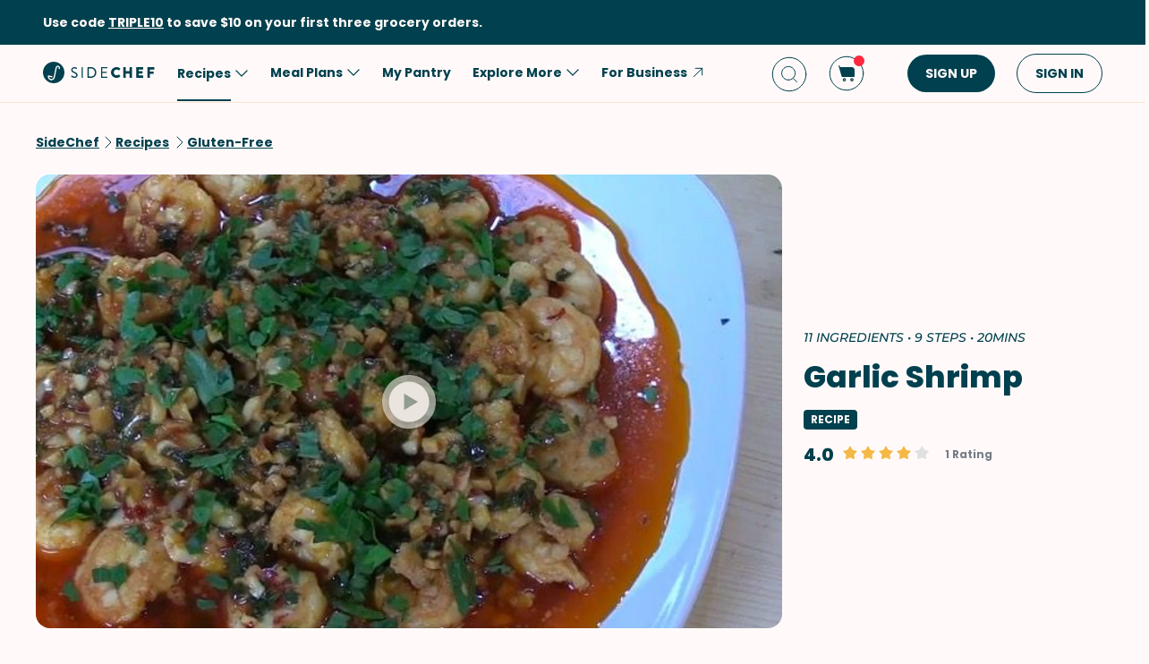

--- FILE ---
content_type: text/html; charset=utf-8
request_url: https://www.google.com/recaptcha/api2/aframe
body_size: 268
content:
<!DOCTYPE HTML><html><head><meta http-equiv="content-type" content="text/html; charset=UTF-8"></head><body><script nonce="0RM5J0pvUPdO83XWyAGCbA">/** Anti-fraud and anti-abuse applications only. See google.com/recaptcha */ try{var clients={'sodar':'https://pagead2.googlesyndication.com/pagead/sodar?'};window.addEventListener("message",function(a){try{if(a.source===window.parent){var b=JSON.parse(a.data);var c=clients[b['id']];if(c){var d=document.createElement('img');d.src=c+b['params']+'&rc='+(localStorage.getItem("rc::a")?sessionStorage.getItem("rc::b"):"");window.document.body.appendChild(d);sessionStorage.setItem("rc::e",parseInt(sessionStorage.getItem("rc::e")||0)+1);localStorage.setItem("rc::h",'1768701555643');}}}catch(b){}});window.parent.postMessage("_grecaptcha_ready", "*");}catch(b){}</script></body></html>

--- FILE ---
content_type: application/javascript
request_url: https://www.sidechef.com/next-assets/_next/static/chunks/pages/_app-7051c7213c9bfbef.js
body_size: 118372
content:
(self.webpackChunk_N_E=self.webpackChunk_N_E||[]).push([[888],{94936:function(t,e,n){var r={"./appliance.json":[61984,984],"./common.json":[34063,63],"./recipe.json":[48737,416],"./show.json":[62613,613]};function i(t){if(!n.o(r,t))return Promise.resolve().then(function(){var e=Error("Cannot find module '"+t+"'");throw e.code="MODULE_NOT_FOUND",e});var e=r[t],i=e[0];return n.e(e[1]).then(function(){return n.t(i,19)})}i.keys=function(){return Object.keys(r)},i.id=94936,t.exports=i},30242:function(t,e,n){var r={"./de/common":[21545,545],"./de/common.json":[21545,545],"./de/recipe":[32143,143],"./de/recipe.json":[32143,143],"./en-gb/common":[57005,5],"./en-gb/common.json":[57005,5],"./en-gb/recipe":[74260,271],"./en-gb/recipe.json":[74260,271],"./en-us/appliance":[61984,984],"./en-us/appliance.json":[61984,984],"./en-us/common":[34063,63],"./en-us/common.json":[34063,63],"./en-us/recipe":[48737,416],"./en-us/recipe.json":[48737,416],"./en-us/show":[62613,613],"./en-us/show.json":[62613,613]};function i(t){if(!n.o(r,t))return Promise.resolve().then(function(){var e=Error("Cannot find module '"+t+"'");throw e.code="MODULE_NOT_FOUND",e});var e=r[t],i=e[0];return n.e(e[1]).then(function(){return n.t(i,19)})}i.keys=function(){return Object.keys(r)},i.id=30242,t.exports=i},71539:function(t,e,n){var r={"./de/common.json":[21545,545],"./de/recipe.json":[32143,143],"./en-gb/common.json":[57005,5],"./en-gb/recipe.json":[74260,271],"./en-us/appliance.json":[61984,984],"./en-us/common.json":[34063,63],"./en-us/recipe.json":[48737,416],"./en-us/show.json":[62613,613]};function i(t){if(!n.o(r,t))return Promise.resolve().then(function(){var e=Error("Cannot find module '"+t+"'");throw e.code="MODULE_NOT_FOUND",e});var e=r[t],i=e[0];return n.e(e[1]).then(function(){return n.t(i,19)})}i.keys=function(){return Object.keys(r)},i.id=71539,t.exports=i},89830:function(t,e,n){"use strict";n.d(e,{Z:function(){return H}});var r=function(){function t(t){var e=this;this._insertTag=function(t){var n;n=0===e.tags.length?e.insertionPoint?e.insertionPoint.nextSibling:e.prepend?e.container.firstChild:e.before:e.tags[e.tags.length-1].nextSibling,e.container.insertBefore(t,n),e.tags.push(t)},this.isSpeedy=void 0===t.speedy||t.speedy,this.tags=[],this.ctr=0,this.nonce=t.nonce,this.key=t.key,this.container=t.container,this.prepend=t.prepend,this.insertionPoint=t.insertionPoint,this.before=null}var e=t.prototype;return e.hydrate=function(t){t.forEach(this._insertTag)},e.insert=function(t){if(this.ctr%(this.isSpeedy?65e3:1)==0){var e;this._insertTag(((e=document.createElement("style")).setAttribute("data-emotion",this.key),void 0!==this.nonce&&e.setAttribute("nonce",this.nonce),e.appendChild(document.createTextNode("")),e.setAttribute("data-s",""),e))}var n=this.tags[this.tags.length-1];if(this.isSpeedy){var r=function(t){if(t.sheet)return t.sheet;for(var e=0;e<document.styleSheets.length;e++)if(document.styleSheets[e].ownerNode===t)return document.styleSheets[e]}(n);try{r.insertRule(t,r.cssRules.length)}catch(t){}}else n.appendChild(document.createTextNode(t));this.ctr++},e.flush=function(){this.tags.forEach(function(t){return t.parentNode&&t.parentNode.removeChild(t)}),this.tags=[],this.ctr=0},t}(),i=Math.abs,o=String.fromCharCode,a=Object.assign;function s(t,e,n){return t.replace(e,n)}function u(t,e){return t.indexOf(e)}function c(t,e){return 0|t.charCodeAt(e)}function l(t,e,n){return t.slice(e,n)}function f(t){return t.length}function d(t,e){return e.push(t),t}var p=1,h=1,g=0,m=0,v=0,y="";function b(t,e,n,r,i,o,a){return{value:t,root:e,parent:n,type:r,props:i,children:o,line:p,column:h,length:a,return:""}}function _(t,e){return a(b("",null,null,"",null,null,0),t,{length:-t.length},e)}function w(){return v=m<g?c(y,m++):0,h++,10===v&&(h=1,p++),v}function S(){return c(y,m)}function x(t){switch(t){case 0:case 9:case 10:case 13:case 32:return 5;case 33:case 43:case 44:case 47:case 62:case 64:case 126:case 59:case 123:case 125:return 4;case 58:return 3;case 34:case 39:case 40:case 91:return 2;case 41:case 93:return 1}return 0}function E(t){return p=h=1,g=f(y=t),m=0,[]}function O(t){var e,n;return(e=m-1,n=function t(e){for(;w();)switch(v){case e:return m;case 34:case 39:34!==e&&39!==e&&t(v);break;case 40:41===e&&t(e);break;case 92:w()}return m}(91===t?t+2:40===t?t+1:t),l(y,e,n)).trim()}var T="-ms-",k="-moz-",A="-webkit-",C="comm",P="rule",j="decl",I="@keyframes";function R(t,e){for(var n="",r=t.length,i=0;i<r;i++)n+=e(t[i],i,t,e)||"";return n}function N(t,e,n,r){switch(t.type){case"@layer":if(t.children.length)break;case"@import":case j:return t.return=t.return||t.value;case C:return"";case I:return t.return=t.value+"{"+R(t.children,r)+"}";case P:t.value=t.props.join(",")}return f(n=R(t.children,r))?t.return=t.value+"{"+n+"}":""}function L(t,e,n,r,o,a,u,c,f,d,p){for(var h=o-1,g=0===o?a:[""],m=g.length,v=0,y=0,_=0;v<r;++v)for(var w=0,S=l(t,h+1,h=i(y=u[v])),x=t;w<m;++w)(x=(y>0?g[w]+" "+S:s(S,/&\f/g,g[w])).trim())&&(f[_++]=x);return b(t,e,n,0===o?P:c,f,d,p)}function D(t,e,n,r){return b(t,e,n,j,l(t,0,r),l(t,r+1,-1),r)}var $=function(t,e,n){for(var r=0,i=0;r=i,i=S(),38===r&&12===i&&(e[n]=1),!x(i);)w();return l(y,t,m)},M=function(t,e){var n=-1,r=44;do switch(x(r)){case 0:38===r&&12===S()&&(e[n]=1),t[n]+=$(m-1,e,n);break;case 2:t[n]+=O(r);break;case 4:if(44===r){t[++n]=58===S()?"&\f":"",e[n]=t[n].length;break}default:t[n]+=o(r)}while(r=w());return t},B=function(t,e){var n;return n=M(E(t),e),y="",n},U=new WeakMap,F=function(t){if("rule"===t.type&&t.parent&&!(t.length<1)){for(var e=t.value,n=t.parent,r=t.column===n.column&&t.line===n.line;"rule"!==n.type;)if(!(n=n.parent))return;if((1!==t.props.length||58===e.charCodeAt(0)||U.get(n))&&!r){U.set(t,!0);for(var i=[],o=B(e,i),a=n.props,s=0,u=0;s<o.length;s++)for(var c=0;c<a.length;c++,u++)t.props[u]=i[s]?o[s].replace(/&\f/g,a[c]):a[c]+" "+o[s]}}},Z=function(t){if("decl"===t.type){var e=t.value;108===e.charCodeAt(0)&&98===e.charCodeAt(2)&&(t.return="",t.value="")}},z=[function(t,e,n,r){if(t.length>-1&&!t.return)switch(t.type){case j:t.return=function t(e,n){switch(45^c(e,0)?(((n<<2^c(e,0))<<2^c(e,1))<<2^c(e,2))<<2^c(e,3):0){case 5103:return A+"print-"+e+e;case 5737:case 4201:case 3177:case 3433:case 1641:case 4457:case 2921:case 5572:case 6356:case 5844:case 3191:case 6645:case 3005:case 6391:case 5879:case 5623:case 6135:case 4599:case 4855:case 4215:case 6389:case 5109:case 5365:case 5621:case 3829:return A+e+e;case 5349:case 4246:case 4810:case 6968:case 2756:return A+e+k+e+T+e+e;case 6828:case 4268:return A+e+T+e+e;case 6165:return A+e+T+"flex-"+e+e;case 5187:return A+e+s(e,/(\w+).+(:[^]+)/,A+"box-$1$2"+T+"flex-$1$2")+e;case 5443:return A+e+T+"flex-item-"+s(e,/flex-|-self/,"")+e;case 4675:return A+e+T+"flex-line-pack"+s(e,/align-content|flex-|-self/,"")+e;case 5548:return A+e+T+s(e,"shrink","negative")+e;case 5292:return A+e+T+s(e,"basis","preferred-size")+e;case 6060:return A+"box-"+s(e,"-grow","")+A+e+T+s(e,"grow","positive")+e;case 4554:return A+s(e,/([^-])(transform)/g,"$1"+A+"$2")+e;case 6187:return s(s(s(e,/(zoom-|grab)/,A+"$1"),/(image-set)/,A+"$1"),e,"")+e;case 5495:case 3959:return s(e,/(image-set\([^]*)/,A+"$1$`$1");case 4968:return s(s(e,/(.+:)(flex-)?(.*)/,A+"box-pack:$3"+T+"flex-pack:$3"),/s.+-b[^;]+/,"justify")+A+e+e;case 4095:case 3583:case 4068:case 2532:return s(e,/(.+)-inline(.+)/,A+"$1$2")+e;case 8116:case 7059:case 5753:case 5535:case 5445:case 5701:case 4933:case 4677:case 5533:case 5789:case 5021:case 4765:if(f(e)-1-n>6)switch(c(e,n+1)){case 109:if(45!==c(e,n+4))break;case 102:return s(e,/(.+:)(.+)-([^]+)/,"$1"+A+"$2-$3$1"+k+(108==c(e,n+3)?"$3":"$2-$3"))+e;case 115:return~u(e,"stretch")?t(s(e,"stretch","fill-available"),n)+e:e}break;case 4949:if(115!==c(e,n+1))break;case 6444:switch(c(e,f(e)-3-(~u(e,"!important")&&10))){case 107:return s(e,":",":"+A)+e;case 101:return s(e,/(.+:)([^;!]+)(;|!.+)?/,"$1"+A+(45===c(e,14)?"inline-":"")+"box$3$1"+A+"$2$3$1"+T+"$2box$3")+e}break;case 5936:switch(c(e,n+11)){case 114:return A+e+T+s(e,/[svh]\w+-[tblr]{2}/,"tb")+e;case 108:return A+e+T+s(e,/[svh]\w+-[tblr]{2}/,"tb-rl")+e;case 45:return A+e+T+s(e,/[svh]\w+-[tblr]{2}/,"lr")+e}return A+e+T+e+e}return e}(t.value,t.length);break;case I:return R([_(t,{value:s(t.value,"@","@"+A)})],r);case P:if(t.length){var i,o;return i=t.props,o=function(e){var n;switch(n=e,(n=/(::plac\w+|:read-\w+)/.exec(n))?n[0]:n){case":read-only":case":read-write":return R([_(t,{props:[s(e,/:(read-\w+)/,":"+k+"$1")]})],r);case"::placeholder":return R([_(t,{props:[s(e,/:(plac\w+)/,":"+A+"input-$1")]}),_(t,{props:[s(e,/:(plac\w+)/,":"+k+"$1")]}),_(t,{props:[s(e,/:(plac\w+)/,T+"input-$1")]})],r)}return""},i.map(o).join("")}}}],H=function(t){var e,n,i,a,g,_,T=t.key;if("css"===T){var k=document.querySelectorAll("style[data-emotion]:not([data-s])");Array.prototype.forEach.call(k,function(t){-1!==t.getAttribute("data-emotion").indexOf(" ")&&(document.head.appendChild(t),t.setAttribute("data-s",""))})}var A=t.stylisPlugins||z,P={},j=[];a=t.container||document.head,Array.prototype.forEach.call(document.querySelectorAll('style[data-emotion^="'+T+' "]'),function(t){for(var e=t.getAttribute("data-emotion").split(" "),n=1;n<e.length;n++)P[e[n]]=!0;j.push(t)});var I=(n=(e=[F,Z].concat(A,[N,(i=function(t){_.insert(t)},function(t){!t.root&&(t=t.return)&&i(t)})])).length,function(t,r,i,o){for(var a="",s=0;s<n;s++)a+=e[s](t,r,i,o)||"";return a}),$=function(t){var e,n;return R((n=function t(e,n,r,i,a,g,_,E,T){for(var k,A=0,P=0,j=_,I=0,R=0,N=0,$=1,M=1,B=1,U=0,F="",Z=a,z=g,H=i,G=F;M;)switch(N=U,U=w()){case 40:if(108!=N&&58==c(G,j-1)){-1!=u(G+=s(O(U),"&","&\f"),"&\f")&&(B=-1);break}case 34:case 39:case 91:G+=O(U);break;case 9:case 10:case 13:case 32:G+=function(t){for(;v=S();)if(v<33)w();else break;return x(t)>2||x(v)>3?"":" "}(N);break;case 92:G+=function(t,e){for(var n;--e&&w()&&!(v<48)&&!(v>102)&&(!(v>57)||!(v<65))&&(!(v>70)||!(v<97)););return n=m+(e<6&&32==S()&&32==w()),l(y,t,n)}(m-1,7);continue;case 47:switch(S()){case 42:case 47:d(b(k=function(t,e){for(;w();)if(t+v===57)break;else if(t+v===84&&47===S())break;return"/*"+l(y,e,m-1)+"*"+o(47===t?t:w())}(w(),m),n,r,C,o(v),l(k,2,-2),0),T);break;default:G+="/"}break;case 123*$:E[A++]=f(G)*B;case 125*$:case 59:case 0:switch(U){case 0:case 125:M=0;case 59+P:-1==B&&(G=s(G,/\f/g,"")),R>0&&f(G)-j&&d(R>32?D(G+";",i,r,j-1):D(s(G," ","")+";",i,r,j-2),T);break;case 59:G+=";";default:if(d(H=L(G,n,r,A,P,a,E,F,Z=[],z=[],j),g),123===U){if(0===P)t(G,n,H,H,Z,g,j,E,z);else switch(99===I&&110===c(G,3)?100:I){case 100:case 108:case 109:case 115:t(e,H,H,i&&d(L(e,H,H,0,0,a,E,F,a,Z=[],j),z),a,z,j,E,i?Z:z);break;default:t(G,H,H,H,[""],z,0,E,z)}}}A=P=R=0,$=B=1,F=G="",j=_;break;case 58:j=1+f(G),R=N;default:if($<1){if(123==U)--$;else if(125==U&&0==$++&&125==(v=m>0?c(y,--m):0,h--,10===v&&(h=1,p--),v))continue}switch(G+=o(U),U*$){case 38:B=P>0?1:(G+="\f",-1);break;case 44:E[A++]=(f(G)-1)*B,B=1;break;case 64:45===S()&&(G+=O(w())),I=S(),P=j=f(F=G+=function(t){for(;!x(S());)w();return l(y,t,m)}(m)),U++;break;case 45:45===N&&2==f(G)&&($=0)}}return g}("",null,null,null,[""],e=E(e=t),0,[0],e),y="",n),I)};g=function(t,e,n,r){_=n,$(t?t+"{"+e.styles+"}":e.styles),r&&(M.inserted[e.name]=!0)};var M={key:T,sheet:new r({key:T,container:a,nonce:t.nonce,speedy:t.speedy,prepend:t.prepend,insertionPoint:t.insertionPoint}),nonce:t.nonce,inserted:P,registered:{},insert:g};return M.sheet.hydrate(j),M}},92017:function(t,e,n){"use strict";function r(t){var e=Object.create(null);return function(n){return void 0===e[n]&&(e[n]=t(n)),e[n]}}n.d(e,{Z:function(){return r}})},28412:function(t,e,n){"use strict";n.d(e,{E:function(){return g},T:function(){return f},c:function(){return p},h:function(){return u},w:function(){return l}});var r=n(91569),i=n(89830),o=n(75140),a=n(97379),s=n(85307),u={}.hasOwnProperty,c=r.createContext("undefined"!=typeof HTMLElement?(0,i.Z)({key:"css"}):null);c.Provider;var l=function(t){return(0,r.forwardRef)(function(e,n){return t(e,(0,r.useContext)(c),n)})},f=r.createContext({}),d="__EMOTION_TYPE_PLEASE_DO_NOT_USE__",p=function(t,e){var n={};for(var r in e)u.call(e,r)&&(n[r]=e[r]);return n[d]=t,n},h=function(t){var e=t.cache,n=t.serialized,r=t.isStringTag;return(0,o.hC)(e,n,r),(0,s.L)(function(){return(0,o.My)(e,n,r)}),null},g=l(function(t,e,n){var i=t.css;"string"==typeof i&&void 0!==e.registered[i]&&(i=e.registered[i]);var s=t[d],c=[i],l="";"string"==typeof t.className?l=(0,o.fp)(e.registered,c,t.className):null!=t.className&&(l=t.className+" ");var p=(0,a.O)(c,void 0,r.useContext(f));l+=e.key+"-"+p.name;var g={};for(var m in t)u.call(t,m)&&"css"!==m&&m!==d&&(g[m]=t[m]);return g.ref=n,g.className=l,r.createElement(r.Fragment,null,r.createElement(h,{cache:e,serialized:p,isStringTag:"string"==typeof s}),r.createElement(s,g))})},43538:function(t,e,n){"use strict";n.d(e,{iv:function(){return i}}),n(91569),n(85307);var r=n(97379);function i(){for(var t=arguments.length,e=Array(t),n=0;n<t;n++)e[n]=arguments[n];return(0,r.O)(e)}n(89830),n(77631)},84936:function(t,e,n){"use strict";n.d(e,{BX:function(){return s},HY:function(){return o},tZ:function(){return a}});var r=n(90626),i=n(28412);n(91569),n(89830),n(77631),n(97379),n(85307);var o=r.Fragment;function a(t,e,n){return i.h.call(e,"css")?r.jsx(i.E,(0,i.c)(t,e),n):r.jsx(t,e,n)}function s(t,e,n){return i.h.call(e,"css")?r.jsxs(i.E,(0,i.c)(t,e),n):r.jsxs(t,e,n)}},97379:function(t,e,n){"use strict";n.d(e,{O:function(){return h}});var r,i={animationIterationCount:1,aspectRatio:1,borderImageOutset:1,borderImageSlice:1,borderImageWidth:1,boxFlex:1,boxFlexGroup:1,boxOrdinalGroup:1,columnCount:1,columns:1,flex:1,flexGrow:1,flexPositive:1,flexShrink:1,flexNegative:1,flexOrder:1,gridRow:1,gridRowEnd:1,gridRowSpan:1,gridRowStart:1,gridColumn:1,gridColumnEnd:1,gridColumnSpan:1,gridColumnStart:1,msGridRow:1,msGridRowSpan:1,msGridColumn:1,msGridColumnSpan:1,fontWeight:1,lineHeight:1,opacity:1,order:1,orphans:1,tabSize:1,widows:1,zIndex:1,zoom:1,WebkitLineClamp:1,fillOpacity:1,floodOpacity:1,stopOpacity:1,strokeDasharray:1,strokeDashoffset:1,strokeMiterlimit:1,strokeOpacity:1,strokeWidth:1},o=n(92017),a=/[A-Z]|^ms/g,s=/_EMO_([^_]+?)_([^]*?)_EMO_/g,u=function(t){return 45===t.charCodeAt(1)},c=function(t){return null!=t&&"boolean"!=typeof t},l=(0,o.Z)(function(t){return u(t)?t:t.replace(a,"-$&").toLowerCase()}),f=function(t,e){switch(t){case"animation":case"animationName":if("string"==typeof e)return e.replace(s,function(t,e,n){return r={name:e,styles:n,next:r},e})}return 1===i[t]||u(t)||"number"!=typeof e||0===e?e:e+"px"};function d(t,e,n){if(null==n)return"";if(void 0!==n.__emotion_styles)return n;switch(typeof n){case"boolean":return"";case"object":if(1===n.anim)return r={name:n.name,styles:n.styles,next:r},n.name;if(void 0!==n.styles){var i=n.next;if(void 0!==i)for(;void 0!==i;)r={name:i.name,styles:i.styles,next:r},i=i.next;return n.styles+";"}return function(t,e,n){var r="";if(Array.isArray(n))for(var i=0;i<n.length;i++)r+=d(t,e,n[i])+";";else for(var o in n){var a=n[o];if("object"!=typeof a)null!=e&&void 0!==e[a]?r+=o+"{"+e[a]+"}":c(a)&&(r+=l(o)+":"+f(o,a)+";");else if(Array.isArray(a)&&"string"==typeof a[0]&&(null==e||void 0===e[a[0]]))for(var s=0;s<a.length;s++)c(a[s])&&(r+=l(o)+":"+f(o,a[s])+";");else{var u=d(t,e,a);switch(o){case"animation":case"animationName":r+=l(o)+":"+u+";";break;default:r+=o+"{"+u+"}"}}}return r}(t,e,n);case"function":if(void 0!==t){var o=r,a=n(t);return r=o,d(t,e,a)}}if(null==e)return n;var s=e[n];return void 0!==s?s:n}var p=/label:\s*([^\s;\n{]+)\s*(;|$)/g,h=function(t,e,n){if(1===t.length&&"object"==typeof t[0]&&null!==t[0]&&void 0!==t[0].styles)return t[0];var i,o=!0,a="";r=void 0;var s=t[0];null==s||void 0===s.raw?(o=!1,a+=d(n,e,s)):a+=s[0];for(var u=1;u<t.length;u++)a+=d(n,e,t[u]),o&&(a+=s[u]);p.lastIndex=0;for(var c="";null!==(i=p.exec(a));)c+="-"+i[1];return{name:function(t){for(var e,n=0,r=0,i=t.length;i>=4;++r,i-=4)e=(65535&(e=255&t.charCodeAt(r)|(255&t.charCodeAt(++r))<<8|(255&t.charCodeAt(++r))<<16|(255&t.charCodeAt(++r))<<24))*1540483477+((e>>>16)*59797<<16),e^=e>>>24,n=(65535&e)*1540483477+((e>>>16)*59797<<16)^(65535&n)*1540483477+((n>>>16)*59797<<16);switch(i){case 3:n^=(255&t.charCodeAt(r+2))<<16;case 2:n^=(255&t.charCodeAt(r+1))<<8;case 1:n^=255&t.charCodeAt(r),n=(65535&n)*1540483477+((n>>>16)*59797<<16)}return n^=n>>>13,(((n=(65535&n)*1540483477+((n>>>16)*59797<<16))^n>>>15)>>>0).toString(36)}(a)+c,styles:a,next:r}}},31504:function(t,e,n){"use strict";n.d(e,{Z:function(){return m}});var r=n(16665),i=n(91569),o=n(92017),a=/^((children|dangerouslySetInnerHTML|key|ref|autoFocus|defaultValue|defaultChecked|innerHTML|suppressContentEditableWarning|suppressHydrationWarning|valueLink|abbr|accept|acceptCharset|accessKey|action|allow|allowUserMedia|allowPaymentRequest|allowFullScreen|allowTransparency|alt|async|autoComplete|autoPlay|capture|cellPadding|cellSpacing|challenge|charSet|checked|cite|classID|className|cols|colSpan|content|contentEditable|contextMenu|controls|controlsList|coords|crossOrigin|data|dateTime|decoding|default|defer|dir|disabled|disablePictureInPicture|download|draggable|encType|enterKeyHint|form|formAction|formEncType|formMethod|formNoValidate|formTarget|frameBorder|headers|height|hidden|high|href|hrefLang|htmlFor|httpEquiv|id|inputMode|integrity|is|keyParams|keyType|kind|label|lang|list|loading|loop|low|marginHeight|marginWidth|max|maxLength|media|mediaGroup|method|min|minLength|multiple|muted|name|nonce|noValidate|open|optimum|pattern|placeholder|playsInline|poster|preload|profile|radioGroup|readOnly|referrerPolicy|rel|required|reversed|role|rows|rowSpan|sandbox|scope|scoped|scrolling|seamless|selected|shape|size|sizes|slot|span|spellCheck|src|srcDoc|srcLang|srcSet|start|step|style|summary|tabIndex|target|title|translate|type|useMap|value|width|wmode|wrap|about|datatype|inlist|prefix|property|resource|typeof|vocab|autoCapitalize|autoCorrect|autoSave|color|incremental|fallback|inert|itemProp|itemScope|itemType|itemID|itemRef|on|option|results|security|unselectable|accentHeight|accumulate|additive|alignmentBaseline|allowReorder|alphabetic|amplitude|arabicForm|ascent|attributeName|attributeType|autoReverse|azimuth|baseFrequency|baselineShift|baseProfile|bbox|begin|bias|by|calcMode|capHeight|clip|clipPathUnits|clipPath|clipRule|colorInterpolation|colorInterpolationFilters|colorProfile|colorRendering|contentScriptType|contentStyleType|cursor|cx|cy|d|decelerate|descent|diffuseConstant|direction|display|divisor|dominantBaseline|dur|dx|dy|edgeMode|elevation|enableBackground|end|exponent|externalResourcesRequired|fill|fillOpacity|fillRule|filter|filterRes|filterUnits|floodColor|floodOpacity|focusable|fontFamily|fontSize|fontSizeAdjust|fontStretch|fontStyle|fontVariant|fontWeight|format|from|fr|fx|fy|g1|g2|glyphName|glyphOrientationHorizontal|glyphOrientationVertical|glyphRef|gradientTransform|gradientUnits|hanging|horizAdvX|horizOriginX|ideographic|imageRendering|in|in2|intercept|k|k1|k2|k3|k4|kernelMatrix|kernelUnitLength|kerning|keyPoints|keySplines|keyTimes|lengthAdjust|letterSpacing|lightingColor|limitingConeAngle|local|markerEnd|markerMid|markerStart|markerHeight|markerUnits|markerWidth|mask|maskContentUnits|maskUnits|mathematical|mode|numOctaves|offset|opacity|operator|order|orient|orientation|origin|overflow|overlinePosition|overlineThickness|panose1|paintOrder|pathLength|patternContentUnits|patternTransform|patternUnits|pointerEvents|points|pointsAtX|pointsAtY|pointsAtZ|preserveAlpha|preserveAspectRatio|primitiveUnits|r|radius|refX|refY|renderingIntent|repeatCount|repeatDur|requiredExtensions|requiredFeatures|restart|result|rotate|rx|ry|scale|seed|shapeRendering|slope|spacing|specularConstant|specularExponent|speed|spreadMethod|startOffset|stdDeviation|stemh|stemv|stitchTiles|stopColor|stopOpacity|strikethroughPosition|strikethroughThickness|string|stroke|strokeDasharray|strokeDashoffset|strokeLinecap|strokeLinejoin|strokeMiterlimit|strokeOpacity|strokeWidth|surfaceScale|systemLanguage|tableValues|targetX|targetY|textAnchor|textDecoration|textRendering|textLength|to|transform|u1|u2|underlinePosition|underlineThickness|unicode|unicodeBidi|unicodeRange|unitsPerEm|vAlphabetic|vHanging|vIdeographic|vMathematical|values|vectorEffect|version|vertAdvY|vertOriginX|vertOriginY|viewBox|viewTarget|visibility|widths|wordSpacing|writingMode|x|xHeight|x1|x2|xChannelSelector|xlinkActuate|xlinkArcrole|xlinkHref|xlinkRole|xlinkShow|xlinkTitle|xlinkType|xmlBase|xmlns|xmlnsXlink|xmlLang|xmlSpace|y|y1|y2|yChannelSelector|z|zoomAndPan|for|class|autofocus)|(([Dd][Aa][Tt][Aa]|[Aa][Rr][Ii][Aa]|x)-.*))$/,s=(0,o.Z)(function(t){return a.test(t)||111===t.charCodeAt(0)&&110===t.charCodeAt(1)&&91>t.charCodeAt(2)}),u=n(28412),c=n(75140),l=n(97379),f=n(85307),d=function(t){return"theme"!==t},p=function(t){return"string"==typeof t&&t.charCodeAt(0)>96?s:d},h=function(t,e,n){var r;if(e){var i=e.shouldForwardProp;r=t.__emotion_forwardProp&&i?function(e){return t.__emotion_forwardProp(e)&&i(e)}:i}return"function"!=typeof r&&n&&(r=t.__emotion_forwardProp),r},g=function(t){var e=t.cache,n=t.serialized,r=t.isStringTag;return(0,c.hC)(e,n,r),(0,f.L)(function(){return(0,c.My)(e,n,r)}),null},m=(function t(e,n){var o,a,s=e.__emotion_real===e,f=s&&e.__emotion_base||e;void 0!==n&&(o=n.label,a=n.target);var d=h(e,n,s),m=d||p(f),v=!m("as");return function(){var y=arguments,b=s&&void 0!==e.__emotion_styles?e.__emotion_styles.slice(0):[];if(void 0!==o&&b.push("label:"+o+";"),null==y[0]||void 0===y[0].raw)b.push.apply(b,y);else{b.push(y[0][0]);for(var _=y.length,w=1;w<_;w++)b.push(y[w],y[0][w])}var S=(0,u.w)(function(t,e,n){var r=v&&t.as||f,o="",s=[],h=t;if(null==t.theme){for(var y in h={},t)h[y]=t[y];h.theme=i.useContext(u.T)}"string"==typeof t.className?o=(0,c.fp)(e.registered,s,t.className):null!=t.className&&(o=t.className+" ");var _=(0,l.O)(b.concat(s),e.registered,h);o+=e.key+"-"+_.name,void 0!==a&&(o+=" "+a);var w=v&&void 0===d?p(r):m,S={};for(var x in t)(!v||"as"!==x)&&w(x)&&(S[x]=t[x]);return S.className=o,S.ref=n,i.createElement(i.Fragment,null,i.createElement(g,{cache:e,serialized:_,isStringTag:"string"==typeof r}),i.createElement(r,S))});return S.displayName=void 0!==o?o:"Styled("+("string"==typeof f?f:f.displayName||f.name||"Component")+")",S.defaultProps=e.defaultProps,S.__emotion_real=S,S.__emotion_base=f,S.__emotion_styles=b,S.__emotion_forwardProp=d,Object.defineProperty(S,"toString",{value:function(){return"."+a}}),S.withComponent=function(e,i){return t(e,(0,r.Z)({},n,i,{shouldForwardProp:h(S,i,!0)})).apply(void 0,b)},S}}).bind();["a","abbr","address","area","article","aside","audio","b","base","bdi","bdo","big","blockquote","body","br","button","canvas","caption","cite","code","col","colgroup","data","datalist","dd","del","details","dfn","dialog","div","dl","dt","em","embed","fieldset","figcaption","figure","footer","form","h1","h2","h3","h4","h5","h6","head","header","hgroup","hr","html","i","iframe","img","input","ins","kbd","keygen","label","legend","li","link","main","map","mark","marquee","menu","menuitem","meta","meter","nav","noscript","object","ol","optgroup","option","output","p","param","picture","pre","progress","q","rp","rt","ruby","s","samp","script","section","select","small","source","span","strong","style","sub","summary","sup","table","tbody","td","textarea","tfoot","th","thead","time","title","tr","track","u","ul","var","video","wbr","circle","clipPath","defs","ellipse","foreignObject","g","image","line","linearGradient","mask","path","pattern","polygon","polyline","radialGradient","rect","stop","svg","text","tspan"].forEach(function(t){m[t]=m(t)})},85307:function(t,e,n){"use strict";n.d(e,{L:function(){return a}});var r,i=n(91569),o=!!(r||(r=n.t(i,2))).useInsertionEffect&&(r||(r=n.t(i,2))).useInsertionEffect,a=o||function(t){return t()};o||i.useLayoutEffect},75140:function(t,e,n){"use strict";function r(t,e,n){var r="";return n.split(" ").forEach(function(n){void 0!==t[n]?e.push(t[n]+";"):r+=n+" "}),r}n.d(e,{My:function(){return o},fp:function(){return r},hC:function(){return i}});var i=function(t,e,n){var r=t.key+"-"+e.name;!1===n&&void 0===t.registered[r]&&(t.registered[r]=e.styles)},o=function(t,e,n){i(t,e,n);var r=t.key+"-"+e.name;if(void 0===t.inserted[e.name]){var o=e;do t.insert(e===o?"."+r:"",o,t.sheet,!0),o=o.next;while(void 0!==o)}}},29362:function(t,e,n){"use strict";function r(t){for(var e=arguments.length,n=Array(e>1?e-1:0),r=1;r<e;r++)n[r-1]=arguments[r];throw Error("[Immer] minified error nr: "+t+(n.length?" "+n.map(function(t){return"'"+t+"'"}).join(","):"")+". Find the full error at: https://bit.ly/3cXEKWf")}function i(t){return!!t&&!!t[z]}function o(t){var e;return!!t&&(function(t){if(!t||"object"!=typeof t)return!1;var e=Object.getPrototypeOf(t);if(null===e)return!0;var n=Object.hasOwnProperty.call(e,"constructor")&&e.constructor;return n===Object||"function"==typeof n&&Function.toString.call(n)===H}(t)||Array.isArray(t)||!!t[Z]||!!(null===(e=t.constructor)||void 0===e?void 0:e[Z])||f(t)||d(t))}function a(t,e,n){void 0===n&&(n=!1),0===s(t)?(n?Object.keys:G)(t).forEach(function(r){n&&"symbol"==typeof r||e(r,t[r],t)}):t.forEach(function(n,r){return e(r,n,t)})}function s(t){var e=t[z];return e?e.i>3?e.i-4:e.i:Array.isArray(t)?1:f(t)?2:d(t)?3:0}function u(t,e){return 2===s(t)?t.has(e):Object.prototype.hasOwnProperty.call(t,e)}function c(t,e,n){var r=s(t);2===r?t.set(e,n):3===r?t.add(n):t[e]=n}function l(t,e){return t===e?0!==t||1/t==1/e:t!=t&&e!=e}function f(t){return M&&t instanceof Map}function d(t){return B&&t instanceof Set}function p(t){return t.o||t.t}function h(t){if(Array.isArray(t))return Array.prototype.slice.call(t);var e=q(t);delete e[z];for(var n=G(e),r=0;r<n.length;r++){var i=n[r],o=e[i];!1===o.writable&&(o.writable=!0,o.configurable=!0),(o.get||o.set)&&(e[i]={configurable:!0,writable:!0,enumerable:o.enumerable,value:t[i]})}return Object.create(Object.getPrototypeOf(t),e)}function g(t,e){return void 0===e&&(e=!1),v(t)||i(t)||!o(t)||(s(t)>1&&(t.set=t.add=t.clear=t.delete=m),Object.freeze(t),e&&a(t,function(t,e){return g(e,!0)},!0)),t}function m(){r(2)}function v(t){return null==t||"object"!=typeof t||Object.isFrozen(t)}function y(t){var e=W[t];return e||r(18,t),e}function b(t,e){e&&(y("Patches"),t.u=[],t.s=[],t.v=e)}function _(t){w(t),t.p.forEach(x),t.p=null}function w(t){t===D&&(D=t.l)}function S(t){return D={p:[],l:D,h:t,m:!0,_:0}}function x(t){var e=t[z];0===e.i||1===e.i?e.j():e.g=!0}function E(t,e){e._=e.p.length;var n=e.p[0],i=void 0!==t&&t!==n;return e.h.O||y("ES5").S(e,t,i),i?(n[z].P&&(_(e),r(4)),o(t)&&(t=O(e,t),e.l||k(e,t)),e.u&&y("Patches").M(n[z].t,t,e.u,e.s)):t=O(e,n,[]),_(e),e.u&&e.v(e.u,e.s),t!==F?t:void 0}function O(t,e,n){if(v(e))return e;var r=e[z];if(!r)return a(e,function(i,o){return T(t,r,e,i,o,n)},!0),e;if(r.A!==t)return e;if(!r.P)return k(t,r.t,!0),r.t;if(!r.I){r.I=!0,r.A._--;var i=4===r.i||5===r.i?r.o=h(r.k):r.o,o=i,s=!1;3===r.i&&(o=new Set(i),i.clear(),s=!0),a(o,function(e,o){return T(t,r,i,e,o,n,s)}),k(t,i,!1),n&&t.u&&y("Patches").N(r,n,t.u,t.s)}return r.o}function T(t,e,n,r,a,s,l){if(i(a)){var f=O(t,a,s&&e&&3!==e.i&&!u(e.R,r)?s.concat(r):void 0);if(c(n,r,f),!i(f))return;t.m=!1}else l&&n.add(a);if(o(a)&&!v(a)){if(!t.h.D&&t._<1)return;O(t,a),e&&e.A.l||k(t,a)}}function k(t,e,n){void 0===n&&(n=!1),!t.l&&t.h.D&&t.m&&g(e,n)}function A(t,e){var n=t[z];return(n?p(n):t)[e]}function C(t,e){if(e in t)for(var n=Object.getPrototypeOf(t);n;){var r=Object.getOwnPropertyDescriptor(n,e);if(r)return r;n=Object.getPrototypeOf(n)}}function P(t){t.P||(t.P=!0,t.l&&P(t.l))}function j(t){t.o||(t.o=h(t.t))}function I(t,e,n){var r,i,o,a,s,u,c,l=f(e)?y("MapSet").F(e,n):d(e)?y("MapSet").T(e,n):t.O?(o=i={i:(r=Array.isArray(e))?1:0,A:n?n.A:D,P:!1,I:!1,R:{},l:n,t:e,k:null,o:null,j:null,C:!1},a=X,r&&(o=[i],a=J),u=(s=Proxy.revocable(o,a)).revoke,c=s.proxy,i.k=c,i.j=u,c):y("ES5").J(e,n);return(n?n.A:D).p.push(l),l}function R(t,e){switch(e){case 2:return new Map(t);case 3:return Array.from(t)}return h(t)}n.d(e,{xC:function(){return tv},hg:function(){return tT},oM:function(){return t_}});var N,L,D,$="undefined"!=typeof Symbol&&"symbol"==typeof Symbol("x"),M="undefined"!=typeof Map,B="undefined"!=typeof Set,U="undefined"!=typeof Proxy&&void 0!==Proxy.revocable&&"undefined"!=typeof Reflect,F=$?Symbol.for("immer-nothing"):((L={})["immer-nothing"]=!0,L),Z=$?Symbol.for("immer-draftable"):"__$immer_draftable",z=$?Symbol.for("immer-state"):"__$immer_state",H=""+Object.prototype.constructor,G="undefined"!=typeof Reflect&&Reflect.ownKeys?Reflect.ownKeys:void 0!==Object.getOwnPropertySymbols?function(t){return Object.getOwnPropertyNames(t).concat(Object.getOwnPropertySymbols(t))}:Object.getOwnPropertyNames,q=Object.getOwnPropertyDescriptors||function(t){var e={};return G(t).forEach(function(n){e[n]=Object.getOwnPropertyDescriptor(t,n)}),e},W={},X={get:function(t,e){if(e===z)return t;var n,r,i=p(t);if(!u(i,e))return(r=C(i,e))?"value"in r?r.value:null===(n=r.get)||void 0===n?void 0:n.call(t.k):void 0;var a=i[e];return t.I||!o(a)?a:a===A(t.t,e)?(j(t),t.o[e]=I(t.A.h,a,t)):a},has:function(t,e){return e in p(t)},ownKeys:function(t){return Reflect.ownKeys(p(t))},set:function(t,e,n){var r=C(p(t),e);if(null==r?void 0:r.set)return r.set.call(t.k,n),!0;if(!t.P){var i=A(p(t),e),o=null==i?void 0:i[z];if(o&&o.t===n)return t.o[e]=n,t.R[e]=!1,!0;if(l(n,i)&&(void 0!==n||u(t.t,e)))return!0;j(t),P(t)}return t.o[e]===n&&(void 0!==n||e in t.o)||Number.isNaN(n)&&Number.isNaN(t.o[e])||(t.o[e]=n,t.R[e]=!0),!0},deleteProperty:function(t,e){return void 0!==A(t.t,e)||e in t.t?(t.R[e]=!1,j(t),P(t)):delete t.R[e],t.o&&delete t.o[e],!0},getOwnPropertyDescriptor:function(t,e){var n=p(t),r=Reflect.getOwnPropertyDescriptor(n,e);return r?{writable:!0,configurable:1!==t.i||"length"!==e,enumerable:r.enumerable,value:n[e]}:r},defineProperty:function(){r(11)},getPrototypeOf:function(t){return Object.getPrototypeOf(t.t)},setPrototypeOf:function(){r(12)}},J={};a(X,function(t,e){J[t]=function(){return arguments[0]=arguments[0][0],e.apply(this,arguments)}}),J.deleteProperty=function(t,e){return J.set.call(this,t,e,void 0)},J.set=function(t,e,n){return X.set.call(this,t[0],e,n,t[0])};var V=new(function(){function t(t){var e=this;this.O=U,this.D=!0,this.produce=function(t,n,i){if("function"==typeof t&&"function"!=typeof n){var a,s=n;return n=t,function(t){var r=this;void 0===t&&(t=s);for(var i=arguments.length,o=Array(i>1?i-1:0),a=1;a<i;a++)o[a-1]=arguments[a];return e.produce(t,function(t){var e;return(e=n).call.apply(e,[r,t].concat(o))})}}if("function"!=typeof n&&r(6),void 0!==i&&"function"!=typeof i&&r(7),o(t)){var u=S(e),c=I(e,t,void 0),l=!0;try{a=n(c),l=!1}finally{l?_(u):w(u)}return"undefined"!=typeof Promise&&a instanceof Promise?a.then(function(t){return b(u,i),E(t,u)},function(t){throw _(u),t}):(b(u,i),E(a,u))}if(!t||"object"!=typeof t){if(void 0===(a=n(t))&&(a=t),a===F&&(a=void 0),e.D&&g(a,!0),i){var f=[],d=[];y("Patches").M(t,a,f,d),i(f,d)}return a}r(21,t)},this.produceWithPatches=function(t,n){if("function"==typeof t)return function(n){for(var r=arguments.length,i=Array(r>1?r-1:0),o=1;o<r;o++)i[o-1]=arguments[o];return e.produceWithPatches(n,function(e){return t.apply(void 0,[e].concat(i))})};var r,i,o=e.produce(t,n,function(t,e){r=t,i=e});return"undefined"!=typeof Promise&&o instanceof Promise?o.then(function(t){return[t,r,i]}):[o,r,i]},"boolean"==typeof(null==t?void 0:t.useProxies)&&this.setUseProxies(t.useProxies),"boolean"==typeof(null==t?void 0:t.autoFreeze)&&this.setAutoFreeze(t.autoFreeze)}var e=t.prototype;return e.createDraft=function(t){o(t)||r(8),i(t)&&(i(e=t)||r(22,e),t=function t(e){if(!o(e))return e;var n,r=e[z],i=s(e);if(r){if(!r.P&&(r.i<4||!y("ES5").K(r)))return r.t;r.I=!0,n=R(e,i),r.I=!1}else n=R(e,i);return a(n,function(e,i){var o;r&&(2===s(o=r.t)?o.get(e):o[e])===i||c(n,e,t(i))}),3===i?new Set(n):n}(e));var e,n=S(this),u=I(this,t,void 0);return u[z].C=!0,w(n),u},e.finishDraft=function(t,e){var n=(t&&t[z]).A;return b(n,e),E(void 0,n)},e.setAutoFreeze=function(t){this.D=t},e.setUseProxies=function(t){t&&!U&&r(20),this.O=t},e.applyPatches=function(t,e){for(n=e.length-1;n>=0;n--){var n,r=e[n];if(0===r.path.length&&"replace"===r.op){t=r.value;break}}n>-1&&(e=e.slice(n+1));var o=y("Patches").$;return i(t)?o(t,e):this.produce(t,function(t){return o(t,e)})},t}()),Y=V.produce;V.produceWithPatches.bind(V),V.setAutoFreeze.bind(V),V.setUseProxies.bind(V),V.applyPatches.bind(V),V.createDraft.bind(V),V.finishDraft.bind(V);var K=n(39266);function Q(t){return function(e){var n=e.dispatch,r=e.getState;return function(e){return function(i){return"function"==typeof i?i(n,r,t):e(i)}}}}var tt=Q();tt.withExtraArgument=Q,n(92226);var te=(N=function(t,e){return(N=Object.setPrototypeOf||({__proto__:[]})instanceof Array&&function(t,e){t.__proto__=e}||function(t,e){for(var n in e)Object.prototype.hasOwnProperty.call(e,n)&&(t[n]=e[n])})(t,e)},function(t,e){if("function"!=typeof e&&null!==e)throw TypeError("Class extends value "+String(e)+" is not a constructor or null");function n(){this.constructor=t}N(t,e),t.prototype=null===e?Object.create(e):(n.prototype=e.prototype,new n)}),tn=function(t,e){var n,r,i,o,a={label:0,sent:function(){if(1&i[0])throw i[1];return i[1]},trys:[],ops:[]};return o={next:s(0),throw:s(1),return:s(2)},"function"==typeof Symbol&&(o[Symbol.iterator]=function(){return this}),o;function s(o){return function(s){return function(o){if(n)throw TypeError("Generator is already executing.");for(;a;)try{if(n=1,r&&(i=2&o[0]?r.return:o[0]?r.throw||((i=r.return)&&i.call(r),0):r.next)&&!(i=i.call(r,o[1])).done)return i;switch(r=0,i&&(o=[2&o[0],i.value]),o[0]){case 0:case 1:i=o;break;case 4:return a.label++,{value:o[1],done:!1};case 5:a.label++,r=o[1],o=[0];continue;case 7:o=a.ops.pop(),a.trys.pop();continue;default:if(!(i=(i=a.trys).length>0&&i[i.length-1])&&(6===o[0]||2===o[0])){a=0;continue}if(3===o[0]&&(!i||o[1]>i[0]&&o[1]<i[3])){a.label=o[1];break}if(6===o[0]&&a.label<i[1]){a.label=i[1],i=o;break}if(i&&a.label<i[2]){a.label=i[2],a.ops.push(o);break}i[2]&&a.ops.pop(),a.trys.pop();continue}o=e.call(t,a)}catch(t){o=[6,t],r=0}finally{n=i=0}if(5&o[0])throw o[1];return{value:o[0]?o[1]:void 0,done:!0}}([o,s])}}},tr=function(t,e){for(var n=0,r=e.length,i=t.length;n<r;n++,i++)t[i]=e[n];return t},ti=Object.defineProperty,to=Object.defineProperties,ta=Object.getOwnPropertyDescriptors,ts=Object.getOwnPropertySymbols,tu=Object.prototype.hasOwnProperty,tc=Object.prototype.propertyIsEnumerable,tl=function(t,e,n){return e in t?ti(t,e,{enumerable:!0,configurable:!0,writable:!0,value:n}):t[e]=n},tf=function(t,e){for(var n in e||(e={}))tu.call(e,n)&&tl(t,n,e[n]);if(ts)for(var r=0,i=ts(e);r<i.length;r++){var n=i[r];tc.call(e,n)&&tl(t,n,e[n])}return t},td=function(t,e){return to(t,ta(e))},tp="undefined"!=typeof window&&window.__REDUX_DEVTOOLS_EXTENSION_COMPOSE__?window.__REDUX_DEVTOOLS_EXTENSION_COMPOSE__:function(){if(0!=arguments.length)return"object"==typeof arguments[0]?K.qC:K.qC.apply(null,arguments)};"undefined"!=typeof window&&window.__REDUX_DEVTOOLS_EXTENSION__&&window.__REDUX_DEVTOOLS_EXTENSION__;var th=function(t){function e(){for(var n=[],r=0;r<arguments.length;r++)n[r]=arguments[r];var i=t.apply(this,n)||this;return Object.setPrototypeOf(i,e.prototype),i}return te(e,t),Object.defineProperty(e,Symbol.species,{get:function(){return e},enumerable:!1,configurable:!0}),e.prototype.concat=function(){for(var e=[],n=0;n<arguments.length;n++)e[n]=arguments[n];return t.prototype.concat.apply(this,e)},e.prototype.prepend=function(){for(var t=[],n=0;n<arguments.length;n++)t[n]=arguments[n];return 1===t.length&&Array.isArray(t[0])?new(e.bind.apply(e,tr([void 0],t[0].concat(this)))):new(e.bind.apply(e,tr([void 0],t.concat(this))))},e}(Array),tg=function(t){function e(){for(var n=[],r=0;r<arguments.length;r++)n[r]=arguments[r];var i=t.apply(this,n)||this;return Object.setPrototypeOf(i,e.prototype),i}return te(e,t),Object.defineProperty(e,Symbol.species,{get:function(){return e},enumerable:!1,configurable:!0}),e.prototype.concat=function(){for(var e=[],n=0;n<arguments.length;n++)e[n]=arguments[n];return t.prototype.concat.apply(this,e)},e.prototype.prepend=function(){for(var t=[],n=0;n<arguments.length;n++)t[n]=arguments[n];return 1===t.length&&Array.isArray(t[0])?new(e.bind.apply(e,tr([void 0],t[0].concat(this)))):new(e.bind.apply(e,tr([void 0],t.concat(this))))},e}(Array);function tm(t){return o(t)?Y(t,function(){}):t}function tv(t){var e,n=function(t){var e,n,r,i;return void 0===(e=t)&&(e={}),r=void 0===(n=e.thunk)||n,e.immutableCheck,e.serializableCheck,i=new th,r&&("boolean"==typeof r?i.push(tt):i.push(tt.withExtraArgument(r.extraArgument))),i},r=t||{},i=r.reducer,o=void 0===i?void 0:i,a=r.middleware,s=void 0===a?n():a,u=r.devTools,c=void 0===u||u,l=r.preloadedState,f=r.enhancers,d=void 0===f?void 0:f;if("function"==typeof o)e=o;else if(function(t){if("object"!=typeof t||null===t)return!1;var e=Object.getPrototypeOf(t);if(null===e)return!0;for(var n=e;null!==Object.getPrototypeOf(n);)n=Object.getPrototypeOf(n);return e===n}(o))e=(0,K.UY)(o);else throw Error('"reducer" is a required argument, and must be a function or an object of functions that can be passed to combineReducers');var p=s;"function"==typeof p&&(p=p(n));var h=K.md.apply(void 0,p),g=K.qC;c&&(g=tp(tf({trace:!1},"object"==typeof c&&c)));var m=new tg(h),v=m;Array.isArray(d)?v=tr([h],d):"function"==typeof d&&(v=d(m));var y=g.apply(void 0,v);return(0,K.MT)(e,void 0===l?void 0:l,y)}function ty(t,e){function n(){for(var n=[],r=0;r<arguments.length;r++)n[r]=arguments[r];if(e){var i=e.apply(void 0,n);if(!i)throw Error("prepareAction did not return an object");return tf(tf({type:t,payload:i.payload},"meta"in i&&{meta:i.meta}),"error"in i&&{error:i.error})}return{type:t,payload:n[0]}}return n.toString=function(){return""+t},n.type=t,n.match=function(e){return e.type===t},n}function tb(t){var e,n={},r=[],i={addCase:function(t,e){var r="string"==typeof t?t:t.type;if(r in n)throw Error("addCase cannot be called with two reducers for the same action type");return n[r]=e,i},addMatcher:function(t,e){return r.push({matcher:t,reducer:e}),i},addDefaultCase:function(t){return e=t,i}};return t(i),[n,r,e]}function t_(t){var e,n=t.name;if(!n)throw Error("`name` is a required option for createSlice");var r="function"==typeof t.initialState?t.initialState:tm(t.initialState),a=t.reducers||{},s=Object.keys(a),u={},c={},l={};function f(){var e="function"==typeof t.extraReducers?tb(t.extraReducers):[t.extraReducers],n=e[0],a=e[1],s=void 0===a?[]:a,u=e[2],l=void 0===u?void 0:u,f=tf(tf({},void 0===n?{}:n),c);return function(t,e,n,r){void 0===n&&(n=[]);var a,s="function"==typeof e?tb(e):[e,n,void 0],u=s[0],c=s[1],l=s[2];if("function"==typeof t)a=function(){return tm(t())};else{var f=tm(t);a=function(){return f}}function d(t,e){void 0===t&&(t=a());var n=tr([u[e.type]],c.filter(function(t){return(0,t.matcher)(e)}).map(function(t){return t.reducer}));return 0===n.filter(function(t){return!!t}).length&&(n=[l]),n.reduce(function(t,n){if(n){if(i(t)){var r=n(t,e);return void 0===r?t:r}if(o(t))return Y(t,function(t){return n(t,e)});var r=n(t,e);if(void 0===r){if(null===t)return t;throw Error("A case reducer on a non-draftable value must not return undefined")}return r}return t},t)}return d.getInitialState=a,d}(r,function(t){for(var e in f)t.addCase(e,f[e]);for(var n=0;n<s.length;n++){var r=s[n];t.addMatcher(r.matcher,r.reducer)}l&&t.addDefaultCase(l)})}return s.forEach(function(t){var e,r,i=a[t],o=n+"/"+t;"reducer"in i?(e=i.reducer,r=i.prepare):e=i,u[t]=e,c[o]=e,l[t]=r?ty(o,r):ty(o)}),{name:n,reducer:function(t,n){return e||(e=f()),e(t,n)},actions:l,caseReducers:u,getInitialState:function(){return e||(e=f()),e.getInitialState()}}}var tw=function(t){void 0===t&&(t=21);for(var e="",n=t;n--;)e+="ModuleSymbhasOwnPr-0123456789ABCDEFGHNRVfgctiUvz_KqYTJkLxpZXIjQW"[64*Math.random()|0];return e},tS=["name","message","stack","code"],tx=function(t,e){this.payload=t,this.meta=e},tE=function(t,e){this.payload=t,this.meta=e},tO=function(t){if("object"==typeof t&&null!==t){for(var e={},n=0;n<tS.length;n++){var r=tS[n];"string"==typeof t[r]&&(e[r]=t[r])}return e}return{message:String(t)}},tT=function(){function t(t,e,n){var r=ty(t+"/fulfilled",function(t,e,n,r){return{payload:t,meta:td(tf({},r||{}),{arg:n,requestId:e,requestStatus:"fulfilled"})}}),i=ty(t+"/pending",function(t,e,n){return{payload:void 0,meta:td(tf({},n||{}),{arg:e,requestId:t,requestStatus:"pending"})}}),o=ty(t+"/rejected",function(t,e,r,i,o){return{payload:i,error:(n&&n.serializeError||tO)(t||"Rejected"),meta:td(tf({},o||{}),{arg:r,requestId:e,rejectedWithValue:!!i,requestStatus:"rejected",aborted:(null==t?void 0:t.name)==="AbortError",condition:(null==t?void 0:t.name)==="ConditionError"})}}),a="undefined"!=typeof AbortController?AbortController:function(){function t(){this.signal={aborted:!1,addEventListener:function(){},dispatchEvent:function(){return!1},onabort:function(){},removeEventListener:function(){},reason:void 0,throwIfAborted:function(){}}}return t.prototype.abort=function(){},t}();return Object.assign(function(t){return function(s,u,c){var l,f=(null==n?void 0:n.idGenerator)?n.idGenerator(t):tw(),d=new a;function p(t){l=t,d.abort()}var h=function(){var a,h;return a=this,h=function(){var a,h,g,m,v,y;return tn(this,function(b){switch(b.label){case 0:var _;if(b.trys.push([0,4,,5]),!(null!==(_=m=null==(a=null==n?void 0:n.condition)?void 0:a.call(n,t,{getState:u,extra:c}))&&"object"==typeof _&&"function"==typeof _.then))return[3,2];return[4,m];case 1:m=b.sent(),b.label=2;case 2:if(!1===m||d.signal.aborted)throw{name:"ConditionError",message:"Aborted due to condition callback returning false."};return v=new Promise(function(t,e){return d.signal.addEventListener("abort",function(){return e({name:"AbortError",message:l||"Aborted"})})}),s(i(f,t,null==(h=null==n?void 0:n.getPendingMeta)?void 0:h.call(n,{requestId:f,arg:t},{getState:u,extra:c}))),[4,Promise.race([v,Promise.resolve(e(t,{dispatch:s,getState:u,extra:c,requestId:f,signal:d.signal,abort:p,rejectWithValue:function(t,e){return new tx(t,e)},fulfillWithValue:function(t,e){return new tE(t,e)}})).then(function(e){if(e instanceof tx)throw e;return e instanceof tE?r(e.payload,f,t,e.meta):r(e,f,t)})])];case 3:return g=b.sent(),[3,5];case 4:return g=(y=b.sent())instanceof tx?o(null,f,t,y.payload,y.meta):o(y,f,t),[3,5];case 5:return n&&!n.dispatchConditionRejection&&o.match(g)&&g.meta.condition||s(g),[2,g]}})},new Promise(function(t,e){var n=function(t){try{i(h.next(t))}catch(t){e(t)}},r=function(t){try{i(h.throw(t))}catch(t){e(t)}},i=function(e){return e.done?t(e.value):Promise.resolve(e.value).then(n,r)};i((h=h.apply(a,null)).next())})}();return Object.assign(h,{abort:p,requestId:f,arg:t,unwrap:function(){return h.then(tk)}})}},{pending:i,rejected:o,fulfilled:r,typePrefix:t})}return t.withTypes=function(){return t},t}();function tk(t){if(t.meta&&t.meta.rejectedWithValue)throw t.payload;if(t.error)throw t.error;return t.payload}var tA="listenerMiddleware";ty(tA+"/add"),ty(tA+"/removeAll"),ty(tA+"/remove"),"function"==typeof queueMicrotask&&queueMicrotask.bind("undefined"!=typeof window?window:void 0!==n.g?n.g:globalThis),"undefined"!=typeof window&&window.requestAnimationFrame&&window.requestAnimationFrame,function(){function t(t,e){var n=s[t];return n?n.enumerable=e:s[t]=n={configurable:!0,enumerable:e,get:function(){var e=this[z];return X.get(e,t)},set:function(e){var n=this[z];X.set(n,t,e)}},n}function e(t){for(var e=t.length-1;e>=0;e--){var i=t[e][z];if(!i.P)switch(i.i){case 5:r(i)&&P(i);break;case 4:n(i)&&P(i)}}}function n(t){for(var e=t.t,n=t.k,r=G(n),i=r.length-1;i>=0;i--){var o=r[i];if(o!==z){var a=e[o];if(void 0===a&&!u(e,o))return!0;var s=n[o],c=s&&s[z];if(c?c.t!==a:!l(s,a))return!0}}var f=!!e[z];return r.length!==G(e).length+(f?0:1)}function r(t){var e=t.k;if(e.length!==t.t.length)return!0;var n=Object.getOwnPropertyDescriptor(e,e.length-1);if(n&&!n.get)return!0;for(var r=0;r<e.length;r++)if(!e.hasOwnProperty(r))return!0;return!1}var o,s={};o={J:function(e,n){var r=Array.isArray(e),i=function(e,n){if(e){for(var r=Array(n.length),i=0;i<n.length;i++)Object.defineProperty(r,""+i,t(i,!0));return r}var o=q(n);delete o[z];for(var a=G(o),s=0;s<a.length;s++){var u=a[s];o[u]=t(u,e||!!o[u].enumerable)}return Object.create(Object.getPrototypeOf(n),o)}(r,e),o={i:r?5:4,A:n?n.A:D,P:!1,I:!1,R:{},l:n,t:e,k:i,o:null,g:!1,C:!1};return Object.defineProperty(i,z,{value:o,writable:!0}),i},S:function(t,n,o){o?i(n)&&n[z].A===t&&e(t.p):(t.u&&function t(e){if(e&&"object"==typeof e){var n=e[z];if(n){var i=n.t,o=n.k,s=n.R,c=n.i;if(4===c)a(o,function(e){e!==z&&(void 0!==i[e]||u(i,e)?s[e]||t(o[e]):(s[e]=!0,P(n)))}),a(i,function(t){void 0!==o[t]||u(o,t)||(s[t]=!1,P(n))});else if(5===c){if(r(n)&&(P(n),s.length=!0),o.length<i.length)for(var l=o.length;l<i.length;l++)s[l]=!1;else for(var f=i.length;f<o.length;f++)s[f]=!0;for(var d=Math.min(o.length,i.length),p=0;p<d;p++)o.hasOwnProperty(p)||(s[p]=!0),void 0===s[p]&&t(o[p])}}}}(t.p[0]),e(t.p))},K:function(t){return 4===t.i?n(t):r(t)}},W.ES5||(W.ES5=o)}()},42908:function(t,e){var n;!function(){"use strict";var r={}.hasOwnProperty;function i(){for(var t=[],e=0;e<arguments.length;e++){var n=arguments[e];if(n){var o=typeof n;if("string"===o||"number"===o)t.push(n);else if(Array.isArray(n)){if(n.length){var a=i.apply(null,n);a&&t.push(a)}}else if("object"===o){if(n.toString!==Object.prototype.toString&&!n.toString.toString().includes("[native code]")){t.push(n.toString());continue}for(var s in n)r.call(n,s)&&n[s]&&t.push(s)}}}return t.join(" ")}t.exports?(i.default=i,t.exports=i):void 0!==(n=(function(){return i}).apply(e,[]))&&(t.exports=n)}()},7152:function(t,e,n){"use strict";var r=n(1672),i=n(97145),o=n(42542),a=n(85615);function s(t,e){var n=Array.isArray(t)?[]:{};return r(t,function(t,r){(a(t)||Array.isArray(t))&&(t=s(t,e)),n[e(r)]=t}),n}e.fZ=function(t){return s(t,function(t){return i(t)})},e.Oo=function(t){return s(t,function(t){return o(t)})}},55288:function(t,e){"use strict";e.Q=function(t,e){if("string"!=typeof t)throw TypeError("argument str must be a string");for(var n={},r=(e||{}).decode||i,o=0;o<t.length;){var a=t.indexOf("=",o);if(-1===a)break;var s=t.indexOf(";",o);if(-1===s)s=t.length;else if(s<a){o=t.lastIndexOf(";",a-1)+1;continue}var u=t.slice(o,a).trim();if(void 0===n[u]){var c=t.slice(a+1,s).trim();34===c.charCodeAt(0)&&(c=c.slice(1,-1)),n[u]=function(t,e){try{return e(t)}catch(e){return t}}(c,r)}o=s+1}return n},e.q=function(t,e,i){var a=i||{},s=a.encode||o;if("function"!=typeof s)throw TypeError("option encode is invalid");if(!r.test(t))throw TypeError("argument name is invalid");var u=s(e);if(u&&!r.test(u))throw TypeError("argument val is invalid");var c=t+"="+u;if(null!=a.maxAge){var l=a.maxAge-0;if(isNaN(l)||!isFinite(l))throw TypeError("option maxAge is invalid");c+="; Max-Age="+Math.floor(l)}if(a.domain){if(!r.test(a.domain))throw TypeError("option domain is invalid");c+="; Domain="+a.domain}if(a.path){if(!r.test(a.path))throw TypeError("option path is invalid");c+="; Path="+a.path}if(a.expires){var f=a.expires;if("[object Date]"!==n.call(f)&&!(f instanceof Date)||isNaN(f.valueOf()))throw TypeError("option expires is invalid");c+="; Expires="+f.toUTCString()}if(a.httpOnly&&(c+="; HttpOnly"),a.secure&&(c+="; Secure"),a.priority)switch("string"==typeof a.priority?a.priority.toLowerCase():a.priority){case"low":c+="; Priority=Low";break;case"medium":c+="; Priority=Medium";break;case"high":c+="; Priority=High";break;default:throw TypeError("option priority is invalid")}if(a.sameSite)switch("string"==typeof a.sameSite?a.sameSite.toLowerCase():a.sameSite){case!0:case"strict":c+="; SameSite=Strict";break;case"lax":c+="; SameSite=Lax";break;case"none":c+="; SameSite=None";break;default:throw TypeError("option sameSite is invalid")}return c};var n=Object.prototype.toString,r=/^[\u0009\u0020-\u007e\u0080-\u00ff]+$/;function i(t){return -1!==t.indexOf("%")?decodeURIComponent(t):t}function o(t){return encodeURIComponent(t)}},38182:function(t,e,n){var r;r=function(){var t=t||function(t,e){if("undefined"!=typeof window&&window.crypto&&(r=window.crypto),"undefined"!=typeof self&&self.crypto&&(r=self.crypto),"undefined"!=typeof globalThis&&globalThis.crypto&&(r=globalThis.crypto),!r&&"undefined"!=typeof window&&window.msCrypto&&(r=window.msCrypto),!r&&void 0!==n.g&&n.g.crypto&&(r=n.g.crypto),!r)try{r=n(42480)}catch(t){}var r,i=function(){if(r){if("function"==typeof r.getRandomValues)try{return r.getRandomValues(new Uint32Array(1))[0]}catch(t){}if("function"==typeof r.randomBytes)try{return r.randomBytes(4).readInt32LE()}catch(t){}}throw Error("Native crypto module could not be used to get secure random number.")},o=Object.create||function(){function t(){}return function(e){var n;return t.prototype=e,n=new t,t.prototype=null,n}}(),a={},s=a.lib={},u=s.Base={extend:function(t){var e=o(this);return t&&e.mixIn(t),e.hasOwnProperty("init")&&this.init!==e.init||(e.init=function(){e.$super.init.apply(this,arguments)}),e.init.prototype=e,e.$super=this,e},create:function(){var t=this.extend();return t.init.apply(t,arguments),t},init:function(){},mixIn:function(t){for(var e in t)t.hasOwnProperty(e)&&(this[e]=t[e]);t.hasOwnProperty("toString")&&(this.toString=t.toString)},clone:function(){return this.init.prototype.extend(this)}},c=s.WordArray=u.extend({init:function(t,n){t=this.words=t||[],e!=n?this.sigBytes=n:this.sigBytes=4*t.length},toString:function(t){return(t||f).stringify(this)},concat:function(t){var e=this.words,n=t.words,r=this.sigBytes,i=t.sigBytes;if(this.clamp(),r%4)for(var o=0;o<i;o++){var a=n[o>>>2]>>>24-o%4*8&255;e[r+o>>>2]|=a<<24-(r+o)%4*8}else for(var s=0;s<i;s+=4)e[r+s>>>2]=n[s>>>2];return this.sigBytes+=i,this},clamp:function(){var e=this.words,n=this.sigBytes;e[n>>>2]&=4294967295<<32-n%4*8,e.length=t.ceil(n/4)},clone:function(){var t=u.clone.call(this);return t.words=this.words.slice(0),t},random:function(t){for(var e=[],n=0;n<t;n+=4)e.push(i());return new c.init(e,t)}}),l=a.enc={},f=l.Hex={stringify:function(t){for(var e=t.words,n=t.sigBytes,r=[],i=0;i<n;i++){var o=e[i>>>2]>>>24-i%4*8&255;r.push((o>>>4).toString(16)),r.push((15&o).toString(16))}return r.join("")},parse:function(t){for(var e=t.length,n=[],r=0;r<e;r+=2)n[r>>>3]|=parseInt(t.substr(r,2),16)<<24-r%8*4;return new c.init(n,e/2)}},d=l.Latin1={stringify:function(t){for(var e=t.words,n=t.sigBytes,r=[],i=0;i<n;i++){var o=e[i>>>2]>>>24-i%4*8&255;r.push(String.fromCharCode(o))}return r.join("")},parse:function(t){for(var e=t.length,n=[],r=0;r<e;r++)n[r>>>2]|=(255&t.charCodeAt(r))<<24-r%4*8;return new c.init(n,e)}},p=l.Utf8={stringify:function(t){try{return decodeURIComponent(escape(d.stringify(t)))}catch(t){throw Error("Malformed UTF-8 data")}},parse:function(t){return d.parse(unescape(encodeURIComponent(t)))}},h=s.BufferedBlockAlgorithm=u.extend({reset:function(){this._data=new c.init,this._nDataBytes=0},_append:function(t){"string"==typeof t&&(t=p.parse(t)),this._data.concat(t),this._nDataBytes+=t.sigBytes},_process:function(e){var n,r=this._data,i=r.words,o=r.sigBytes,a=this.blockSize,s=o/(4*a),u=(s=e?t.ceil(s):t.max((0|s)-this._minBufferSize,0))*a,l=t.min(4*u,o);if(u){for(var f=0;f<u;f+=a)this._doProcessBlock(i,f);n=i.splice(0,u),r.sigBytes-=l}return new c.init(n,l)},clone:function(){var t=u.clone.call(this);return t._data=this._data.clone(),t},_minBufferSize:0});s.Hasher=h.extend({cfg:u.extend(),init:function(t){this.cfg=this.cfg.extend(t),this.reset()},reset:function(){h.reset.call(this),this._doReset()},update:function(t){return this._append(t),this._process(),this},finalize:function(t){return t&&this._append(t),this._doFinalize()},blockSize:16,_createHelper:function(t){return function(e,n){return new t.init(n).finalize(e)}},_createHmacHelper:function(t){return function(e,n){return new g.HMAC.init(t,n).finalize(e)}}});var g=a.algo={};return a}(Math);return t},t.exports=r()},34691:function(t,e,n){var r;r=function(t){return function(e){var n=t.lib,r=n.WordArray,i=n.Hasher,o=t.algo,a=[];!function(){for(var t=0;t<64;t++)a[t]=4294967296*e.abs(e.sin(t+1))|0}();var s=o.MD5=i.extend({_doReset:function(){this._hash=new r.init([1732584193,4023233417,2562383102,271733878])},_doProcessBlock:function(t,e){for(var n=0;n<16;n++){var r=e+n,i=t[r];t[r]=(i<<8|i>>>24)&16711935|(i<<24|i>>>8)&4278255360}var o=this._hash.words,s=t[e+0],d=t[e+1],p=t[e+2],h=t[e+3],g=t[e+4],m=t[e+5],v=t[e+6],y=t[e+7],b=t[e+8],_=t[e+9],w=t[e+10],S=t[e+11],x=t[e+12],E=t[e+13],O=t[e+14],T=t[e+15],k=o[0],A=o[1],C=o[2],P=o[3];k=u(k,A,C,P,s,7,a[0]),P=u(P,k,A,C,d,12,a[1]),C=u(C,P,k,A,p,17,a[2]),A=u(A,C,P,k,h,22,a[3]),k=u(k,A,C,P,g,7,a[4]),P=u(P,k,A,C,m,12,a[5]),C=u(C,P,k,A,v,17,a[6]),A=u(A,C,P,k,y,22,a[7]),k=u(k,A,C,P,b,7,a[8]),P=u(P,k,A,C,_,12,a[9]),C=u(C,P,k,A,w,17,a[10]),A=u(A,C,P,k,S,22,a[11]),k=u(k,A,C,P,x,7,a[12]),P=u(P,k,A,C,E,12,a[13]),C=u(C,P,k,A,O,17,a[14]),A=u(A,C,P,k,T,22,a[15]),k=c(k,A,C,P,d,5,a[16]),P=c(P,k,A,C,v,9,a[17]),C=c(C,P,k,A,S,14,a[18]),A=c(A,C,P,k,s,20,a[19]),k=c(k,A,C,P,m,5,a[20]),P=c(P,k,A,C,w,9,a[21]),C=c(C,P,k,A,T,14,a[22]),A=c(A,C,P,k,g,20,a[23]),k=c(k,A,C,P,_,5,a[24]),P=c(P,k,A,C,O,9,a[25]),C=c(C,P,k,A,h,14,a[26]),A=c(A,C,P,k,b,20,a[27]),k=c(k,A,C,P,E,5,a[28]),P=c(P,k,A,C,p,9,a[29]),C=c(C,P,k,A,y,14,a[30]),A=c(A,C,P,k,x,20,a[31]),k=l(k,A,C,P,m,4,a[32]),P=l(P,k,A,C,b,11,a[33]),C=l(C,P,k,A,S,16,a[34]),A=l(A,C,P,k,O,23,a[35]),k=l(k,A,C,P,d,4,a[36]),P=l(P,k,A,C,g,11,a[37]),C=l(C,P,k,A,y,16,a[38]),A=l(A,C,P,k,w,23,a[39]),k=l(k,A,C,P,E,4,a[40]),P=l(P,k,A,C,s,11,a[41]),C=l(C,P,k,A,h,16,a[42]),A=l(A,C,P,k,v,23,a[43]),k=l(k,A,C,P,_,4,a[44]),P=l(P,k,A,C,x,11,a[45]),C=l(C,P,k,A,T,16,a[46]),A=l(A,C,P,k,p,23,a[47]),k=f(k,A,C,P,s,6,a[48]),P=f(P,k,A,C,y,10,a[49]),C=f(C,P,k,A,O,15,a[50]),A=f(A,C,P,k,m,21,a[51]),k=f(k,A,C,P,x,6,a[52]),P=f(P,k,A,C,h,10,a[53]),C=f(C,P,k,A,w,15,a[54]),A=f(A,C,P,k,d,21,a[55]),k=f(k,A,C,P,b,6,a[56]),P=f(P,k,A,C,T,10,a[57]),C=f(C,P,k,A,v,15,a[58]),A=f(A,C,P,k,E,21,a[59]),k=f(k,A,C,P,g,6,a[60]),P=f(P,k,A,C,S,10,a[61]),C=f(C,P,k,A,p,15,a[62]),A=f(A,C,P,k,_,21,a[63]),o[0]=o[0]+k|0,o[1]=o[1]+A|0,o[2]=o[2]+C|0,o[3]=o[3]+P|0},_doFinalize:function(){var t=this._data,n=t.words,r=8*this._nDataBytes,i=8*t.sigBytes;n[i>>>5]|=128<<24-i%32;var o=e.floor(r/4294967296);n[(i+64>>>9<<4)+15]=(o<<8|o>>>24)&16711935|(o<<24|o>>>8)&4278255360,n[(i+64>>>9<<4)+14]=(r<<8|r>>>24)&16711935|(r<<24|r>>>8)&4278255360,t.sigBytes=(n.length+1)*4,this._process();for(var a=this._hash,s=a.words,u=0;u<4;u++){var c=s[u];s[u]=(c<<8|c>>>24)&16711935|(c<<24|c>>>8)&4278255360}return a},clone:function(){var t=i.clone.call(this);return t._hash=this._hash.clone(),t}});function u(t,e,n,r,i,o,a){var s=t+(e&n|~e&r)+i+a;return(s<<o|s>>>32-o)+e}function c(t,e,n,r,i,o,a){var s=t+(e&r|n&~r)+i+a;return(s<<o|s>>>32-o)+e}function l(t,e,n,r,i,o,a){var s=t+(e^n^r)+i+a;return(s<<o|s>>>32-o)+e}function f(t,e,n,r,i,o,a){var s=t+(n^(e|~r))+i+a;return(s<<o|s>>>32-o)+e}t.MD5=i._createHelper(s),t.HmacMD5=i._createHmacHelper(s)}(Math),t.MD5},t.exports=r(n(38182))},12452:function(t){var e;e=function(){"use strict";var t="millisecond",e="second",n="minute",r="hour",i="week",o="month",a="quarter",s="year",u="date",c="Invalid Date",l=/^(\d{4})[-/]?(\d{1,2})?[-/]?(\d{0,2})[Tt\s]*(\d{1,2})?:?(\d{1,2})?:?(\d{1,2})?[.:]?(\d+)?$/,f=/\[([^\]]+)]|Y{1,4}|M{1,4}|D{1,2}|d{1,4}|H{1,2}|h{1,2}|a|A|m{1,2}|s{1,2}|Z{1,2}|SSS/g,d=function(t,e,n){var r=String(t);return!r||r.length>=e?t:""+Array(e+1-r.length).join(n)+t},p="en",h={};h[p]={name:"en",weekdays:"Sunday_Monday_Tuesday_Wednesday_Thursday_Friday_Saturday".split("_"),months:"January_February_March_April_May_June_July_August_September_October_November_December".split("_"),ordinal:function(t){var e=["th","st","nd","rd"],n=t%100;return"["+t+(e[(n-20)%10]||e[n]||"th")+"]"}};var g=function(t){return t instanceof b},m=function t(e,n,r){var i;if(!e)return p;if("string"==typeof e){var o=e.toLowerCase();h[o]&&(i=o),n&&(h[o]=n,i=o);var a=e.split("-");if(!i&&a.length>1)return t(a[0])}else{var s=e.name;h[s]=e,i=s}return!r&&i&&(p=i),i||!r&&p},v=function(t,e){if(g(t))return t.clone();var n="object"==typeof e?e:{};return n.date=t,n.args=arguments,new b(n)},y={s:d,z:function(t){var e=-t.utcOffset(),n=Math.abs(e);return(e<=0?"+":"-")+d(Math.floor(n/60),2,"0")+":"+d(n%60,2,"0")},m:function t(e,n){if(e.date()<n.date())return-t(n,e);var r=12*(n.year()-e.year())+(n.month()-e.month()),i=e.clone().add(r,o),a=n-i<0,s=e.clone().add(r+(a?-1:1),o);return+(-(r+(n-i)/(a?i-s:s-i))||0)},a:function(t){return t<0?Math.ceil(t)||0:Math.floor(t)},p:function(c){return({M:o,y:s,w:i,d:"day",D:u,h:r,m:n,s:e,ms:t,Q:a})[c]||String(c||"").toLowerCase().replace(/s$/,"")},u:function(t){return void 0===t}};y.l=m,y.i=g,y.w=function(t,e){return v(t,{locale:e.$L,utc:e.$u,x:e.$x,$offset:e.$offset})};var b=function(){function d(t){this.$L=m(t.locale,null,!0),this.parse(t)}var p=d.prototype;return p.parse=function(t){this.$d=function(t){var e=t.date,n=t.utc;if(null===e)return new Date(NaN);if(y.u(e))return new Date;if(e instanceof Date)return new Date(e);if("string"==typeof e&&!/Z$/i.test(e)){var r=e.match(l);if(r){var i=r[2]-1||0,o=(r[7]||"0").substring(0,3);return n?new Date(Date.UTC(r[1],i,r[3]||1,r[4]||0,r[5]||0,r[6]||0,o)):new Date(r[1],i,r[3]||1,r[4]||0,r[5]||0,r[6]||0,o)}}return new Date(e)}(t),this.$x=t.x||{},this.init()},p.init=function(){var t=this.$d;this.$y=t.getFullYear(),this.$M=t.getMonth(),this.$D=t.getDate(),this.$W=t.getDay(),this.$H=t.getHours(),this.$m=t.getMinutes(),this.$s=t.getSeconds(),this.$ms=t.getMilliseconds()},p.$utils=function(){return y},p.isValid=function(){return this.$d.toString()!==c},p.isSame=function(t,e){var n=v(t);return this.startOf(e)<=n&&n<=this.endOf(e)},p.isAfter=function(t,e){return v(t)<this.startOf(e)},p.isBefore=function(t,e){return this.endOf(e)<v(t)},p.$g=function(t,e,n){return y.u(t)?this[e]:this.set(n,t)},p.unix=function(){return Math.floor(this.valueOf()/1e3)},p.valueOf=function(){return this.$d.getTime()},p.startOf=function(t,a){var c=this,l=!!y.u(a)||a,f=y.p(t),d=function(t,e){var n=y.w(c.$u?Date.UTC(c.$y,e,t):new Date(c.$y,e,t),c);return l?n:n.endOf("day")},p=function(t,e){return y.w(c.toDate()[t].apply(c.toDate("s"),(l?[0,0,0,0]:[23,59,59,999]).slice(e)),c)},h=this.$W,g=this.$M,m=this.$D,v="set"+(this.$u?"UTC":"");switch(f){case s:return l?d(1,0):d(31,11);case o:return l?d(1,g):d(0,g+1);case i:var b=this.$locale().weekStart||0,_=(h<b?h+7:h)-b;return d(l?m-_:m+(6-_),g);case"day":case u:return p(v+"Hours",0);case r:return p(v+"Minutes",1);case n:return p(v+"Seconds",2);case e:return p(v+"Milliseconds",3);default:return this.clone()}},p.endOf=function(t){return this.startOf(t,!1)},p.$set=function(i,a){var c,l=y.p(i),f="set"+(this.$u?"UTC":""),d=((c={}).day=f+"Date",c[u]=f+"Date",c[o]=f+"Month",c[s]=f+"FullYear",c[r]=f+"Hours",c[n]=f+"Minutes",c[e]=f+"Seconds",c[t]=f+"Milliseconds",c)[l],p="day"===l?this.$D+(a-this.$W):a;if(l===o||l===s){var h=this.clone().set(u,1);h.$d[d](p),h.init(),this.$d=h.set(u,Math.min(this.$D,h.daysInMonth())).$d}else d&&this.$d[d](p);return this.init(),this},p.set=function(t,e){return this.clone().$set(t,e)},p.get=function(t){return this[y.p(t)]()},p.add=function(t,a){var u,c=this;t=Number(t);var l=y.p(a),f=function(e){var n=v(c);return y.w(n.date(n.date()+Math.round(e*t)),c)};if(l===o)return this.set(o,this.$M+t);if(l===s)return this.set(s,this.$y+t);if("day"===l)return f(1);if(l===i)return f(7);var d=((u={})[n]=6e4,u[r]=36e5,u[e]=1e3,u)[l]||1,p=this.$d.getTime()+t*d;return y.w(p,this)},p.subtract=function(t,e){return this.add(-1*t,e)},p.format=function(t){var e=this,n=this.$locale();if(!this.isValid())return n.invalidDate||c;var r=t||"YYYY-MM-DDTHH:mm:ssZ",i=y.z(this),o=this.$H,a=this.$m,s=this.$M,u=n.weekdays,l=n.months,d=n.meridiem,p=function(t,n,i,o){return t&&(t[n]||t(e,r))||i[n].slice(0,o)},h=function(t){return y.s(o%12||12,t,"0")},g=d||function(t,e,n){var r=t<12?"AM":"PM";return n?r.toLowerCase():r};return r.replace(f,function(t,r){return r||function(t){switch(t){case"YY":return String(e.$y).slice(-2);case"YYYY":return y.s(e.$y,4,"0");case"M":return s+1;case"MM":return y.s(s+1,2,"0");case"MMM":return p(n.monthsShort,s,l,3);case"MMMM":return p(l,s);case"D":return e.$D;case"DD":return y.s(e.$D,2,"0");case"d":return String(e.$W);case"dd":return p(n.weekdaysMin,e.$W,u,2);case"ddd":return p(n.weekdaysShort,e.$W,u,3);case"dddd":return u[e.$W];case"H":return String(o);case"HH":return y.s(o,2,"0");case"h":return h(1);case"hh":return h(2);case"a":return g(o,a,!0);case"A":return g(o,a,!1);case"m":return String(a);case"mm":return y.s(a,2,"0");case"s":return String(e.$s);case"ss":return y.s(e.$s,2,"0");case"SSS":return y.s(e.$ms,3,"0");case"Z":return i}return null}(t)||i.replace(":","")})},p.utcOffset=function(){return-(15*Math.round(this.$d.getTimezoneOffset()/15))},p.diff=function(t,u,c){var l,f=this,d=y.p(u),p=v(t),h=(p.utcOffset()-this.utcOffset())*6e4,g=this-p,m=function(){return y.m(f,p)};switch(d){case s:l=m()/12;break;case o:l=m();break;case a:l=m()/3;break;case i:l=(g-h)/6048e5;break;case"day":l=(g-h)/864e5;break;case r:l=g/36e5;break;case n:l=g/6e4;break;case e:l=g/1e3;break;default:l=g}return c?l:y.a(l)},p.daysInMonth=function(){return this.endOf(o).$D},p.$locale=function(){return h[this.$L]},p.locale=function(t,e){if(!t)return this.$L;var n=this.clone(),r=m(t,e,!0);return r&&(n.$L=r),n},p.clone=function(){return y.w(this.$d,this)},p.toDate=function(){return new Date(this.valueOf())},p.toJSON=function(){return this.isValid()?this.toISOString():null},p.toISOString=function(){return this.$d.toISOString()},p.toString=function(){return this.$d.toUTCString()},d}(),_=b.prototype;return v.prototype=_,[["$ms",t],["$s",e],["$m",n],["$H",r],["$W","day"],["$M",o],["$y",s],["$D",u]].forEach(function(t){_[t[1]]=function(e){return this.$g(e,t[0],t[1])}}),v.extend=function(t,e){return t.$i||(t(e,b,v),t.$i=!0),v},v.locale=m,v.isDayjs=g,v.unix=function(t){return v(1e3*t)},v.en=h[p],v.Ls=h,v.p={},v},t.exports=e()},6377:function(t){var e;e=function(){return function(t,e,n){t=t||{};var r=e.prototype,i={future:"in %s",past:"%s ago",s:"a few seconds",m:"a minute",mm:"%d minutes",h:"an hour",hh:"%d hours",d:"a day",dd:"%d days",M:"a month",MM:"%d months",y:"a year",yy:"%d years"};function o(t,e,n,i){return r.fromToBase(t,e,n,i)}n.en.relativeTime=i,r.fromToBase=function(e,r,o,a,s){for(var u,c,l,f=o.$locale().relativeTime||i,d=t.thresholds||[{l:"s",r:44,d:"second"},{l:"m",r:89},{l:"mm",r:44,d:"minute"},{l:"h",r:89},{l:"hh",r:21,d:"hour"},{l:"d",r:35},{l:"dd",r:25,d:"day"},{l:"M",r:45},{l:"MM",r:10,d:"month"},{l:"y",r:17},{l:"yy",d:"year"}],p=d.length,h=0;h<p;h+=1){var g=d[h];g.d&&(u=a?n(e).diff(o,g.d,!0):o.diff(e,g.d,!0));var m=(t.rounding||Math.round)(Math.abs(u));if(l=u>0,m<=g.r||!g.r){m<=1&&h>0&&(g=d[h-1]);var v=f[g.l];s&&(m=s(""+m)),c="string"==typeof v?v.replace("%d",m):v(m,r,g.l,l);break}}if(r)return c;var y=l?f.future:f.past;return"function"==typeof y?y(c):y.replace("%s",c)},r.to=function(t,e){return o(t,e,this,!0)},r.from=function(t,e){return o(t,e,this)};var a=function(t){return t.$u?n.utc():n()};r.toNow=function(t){return this.to(a(this),t)},r.fromNow=function(t){return this.from(a(this),t)}}},t.exports=e()},99939:function(t){var e;e=function(){"use strict";var t="minute",e=/[+-]\d\d(?::?\d\d)?/g,n=/([+-]|\d\d)/g;return function(r,i,o){var a=i.prototype;o.utc=function(t){var e={date:t,utc:!0,args:arguments};return new i(e)},a.utc=function(e){var n=o(this.toDate(),{locale:this.$L,utc:!0});return e?n.add(this.utcOffset(),t):n},a.local=function(){return o(this.toDate(),{locale:this.$L,utc:!1})};var s=a.parse;a.parse=function(t){t.utc&&(this.$u=!0),this.$utils().u(t.$offset)||(this.$offset=t.$offset),s.call(this,t)};var u=a.init;a.init=function(){if(this.$u){var t=this.$d;this.$y=t.getUTCFullYear(),this.$M=t.getUTCMonth(),this.$D=t.getUTCDate(),this.$W=t.getUTCDay(),this.$H=t.getUTCHours(),this.$m=t.getUTCMinutes(),this.$s=t.getUTCSeconds(),this.$ms=t.getUTCMilliseconds()}else u.call(this)};var c=a.utcOffset;a.utcOffset=function(r,i){var o=this.$utils().u;if(o(r))return this.$u?0:o(this.$offset)?c.call(this):this.$offset;if("string"==typeof r&&null===(r=function(t){void 0===t&&(t="");var r=t.match(e);if(!r)return null;var i=(""+r[0]).match(n)||["-",0,0],o=i[0],a=60*+i[1]+ +i[2];return 0===a?0:"+"===o?a:-a}(r)))return this;var a=16>=Math.abs(r)?60*r:r,s=this;if(i)return s.$offset=a,s.$u=0===r,s;if(0!==r){var u=this.$u?this.toDate().getTimezoneOffset():-1*this.utcOffset();(s=this.local().add(a+u,t)).$offset=a,s.$x.$localOffset=u}else s=this.utc();return s};var l=a.format;a.format=function(t){var e=t||(this.$u?"YYYY-MM-DDTHH:mm:ss[Z]":"");return l.call(this,e)},a.valueOf=function(){var t=this.$utils().u(this.$offset)?0:this.$offset+(this.$x.$localOffset||this.$d.getTimezoneOffset());return this.$d.valueOf()-6e4*t},a.isUTC=function(){return!!this.$u},a.toISOString=function(){return this.toDate().toISOString()},a.toString=function(){return this.toDate().toUTCString()};var f=a.toDate;a.toDate=function(t){return"s"===t&&this.$offset?o(this.format("YYYY-MM-DD HH:mm:ss:SSS")).toDate():f.call(this)};var d=a.diff;a.diff=function(t,e,n){if(t&&this.$u===t.$u)return d.call(this,t,e,n);var r=this.local(),i=o(t).local();return d.call(r,i,e,n)}}},t.exports=e()},77631:function(t,e,n){"use strict";var r=n(48454),i={childContextTypes:!0,contextType:!0,contextTypes:!0,defaultProps:!0,displayName:!0,getDefaultProps:!0,getDerivedStateFromError:!0,getDerivedStateFromProps:!0,mixins:!0,propTypes:!0,type:!0},o={name:!0,length:!0,prototype:!0,caller:!0,callee:!0,arguments:!0,arity:!0},a={$$typeof:!0,compare:!0,defaultProps:!0,displayName:!0,propTypes:!0,type:!0},s={};function u(t){return r.isMemo(t)?a:s[t.$$typeof]||i}s[r.ForwardRef]={$$typeof:!0,render:!0,defaultProps:!0,displayName:!0,propTypes:!0},s[r.Memo]=a;var c=Object.defineProperty,l=Object.getOwnPropertyNames,f=Object.getOwnPropertySymbols,d=Object.getOwnPropertyDescriptor,p=Object.getPrototypeOf,h=Object.prototype;t.exports=function t(e,n,r){if("string"!=typeof n){if(h){var i=p(n);i&&i!==h&&t(e,i,r)}var a=l(n);f&&(a=a.concat(f(n)));for(var s=u(e),g=u(n),m=0;m<a.length;++m){var v=a[m];if(!o[v]&&!(r&&r[v])&&!(g&&g[v])&&!(s&&s[v])){var y=d(n,v);try{c(e,v,y)}catch(t){}}}}return e}},15040:function(t,e){"use strict";var n="function"==typeof Symbol&&Symbol.for,r=n?Symbol.for("react.element"):60103,i=n?Symbol.for("react.portal"):60106,o=n?Symbol.for("react.fragment"):60107,a=n?Symbol.for("react.strict_mode"):60108,s=n?Symbol.for("react.profiler"):60114,u=n?Symbol.for("react.provider"):60109,c=n?Symbol.for("react.context"):60110,l=n?Symbol.for("react.async_mode"):60111,f=n?Symbol.for("react.concurrent_mode"):60111,d=n?Symbol.for("react.forward_ref"):60112,p=n?Symbol.for("react.suspense"):60113,h=n?Symbol.for("react.suspense_list"):60120,g=n?Symbol.for("react.memo"):60115,m=n?Symbol.for("react.lazy"):60116,v=n?Symbol.for("react.block"):60121,y=n?Symbol.for("react.fundamental"):60117,b=n?Symbol.for("react.responder"):60118,_=n?Symbol.for("react.scope"):60119;function w(t){if("object"==typeof t&&null!==t){var e=t.$$typeof;switch(e){case r:switch(t=t.type){case l:case f:case o:case s:case a:case p:return t;default:switch(t=t&&t.$$typeof){case c:case d:case m:case g:case u:return t;default:return e}}case i:return e}}}function S(t){return w(t)===f}e.AsyncMode=l,e.ConcurrentMode=f,e.ContextConsumer=c,e.ContextProvider=u,e.Element=r,e.ForwardRef=d,e.Fragment=o,e.Lazy=m,e.Memo=g,e.Portal=i,e.Profiler=s,e.StrictMode=a,e.Suspense=p,e.isAsyncMode=function(t){return S(t)||w(t)===l},e.isConcurrentMode=S,e.isContextConsumer=function(t){return w(t)===c},e.isContextProvider=function(t){return w(t)===u},e.isElement=function(t){return"object"==typeof t&&null!==t&&t.$$typeof===r},e.isForwardRef=function(t){return w(t)===d},e.isFragment=function(t){return w(t)===o},e.isLazy=function(t){return w(t)===m},e.isMemo=function(t){return w(t)===g},e.isPortal=function(t){return w(t)===i},e.isProfiler=function(t){return w(t)===s},e.isStrictMode=function(t){return w(t)===a},e.isSuspense=function(t){return w(t)===p},e.isValidElementType=function(t){return"string"==typeof t||"function"==typeof t||t===o||t===f||t===s||t===a||t===p||t===h||"object"==typeof t&&null!==t&&(t.$$typeof===m||t.$$typeof===g||t.$$typeof===u||t.$$typeof===c||t.$$typeof===d||t.$$typeof===y||t.$$typeof===b||t.$$typeof===_||t.$$typeof===v)},e.typeOf=w},48454:function(t,e,n){"use strict";t.exports=n(15040)},97145:function(t,e,n){var r,i,o=1/0,a=/[^\x00-\x2f\x3a-\x40\x5b-\x60\x7b-\x7f]+/g,s=/[\xc0-\xd6\xd8-\xf6\xf8-\xff\u0100-\u017f]/g,u="\ud800-\udfff",c="\\u0300-\\u036f\\ufe20-\\ufe23",l="\\u20d0-\\u20f0",f="\\u2700-\\u27bf",d="a-z\\xdf-\\xf6\\xf8-\\xff",p="A-Z\\xc0-\\xd6\\xd8-\\xde",h="\\ufe0e\\ufe0f",g="\\xac\\xb1\\xd7\\xf7\\x00-\\x2f\\x3a-\\x40\\x5b-\\x60\\x7b-\\xbf\\u2000-\\u206f \\t\\x0b\\f\\xa0\\ufeff\\n\\r\\u2028\\u2029\\u1680\\u180e\\u2000\\u2001\\u2002\\u2003\\u2004\\u2005\\u2006\\u2007\\u2008\\u2009\\u200a\\u202f\\u205f\\u3000",m="['’]",v="["+g+"]",y="["+c+l+"]",b="["+d+"]",_="[^"+u+g+"\\d+"+f+d+p+"]",w="\ud83c[\udffb-\udfff]",S="[^"+u+"]",x="(?:\ud83c[\udde6-\uddff]){2}",E="[\ud800-\udbff][\udc00-\udfff]",O="["+p+"]",T="\\u200d",k="(?:"+b+"|"+_+")",A="(?:"+m+"(?:d|ll|m|re|s|t|ve))?",C="(?:"+m+"(?:D|LL|M|RE|S|T|VE))?",P="(?:"+y+"|"+w+")?",j="["+h+"]?",I="(?:"+T+"(?:"+[S,x,E].join("|")+")"+j+P+")*",R=j+P+I,N="(?:"+["["+f+"]",x,E].join("|")+")"+R,L="(?:"+[S+y+"?",y,x,E,"["+u+"]"].join("|")+")",D=RegExp(m,"g"),$=RegExp(y,"g"),M=RegExp(w+"(?="+w+")|"+L+R,"g"),B=RegExp([O+"?"+b+"+"+A+"(?="+[v,O,"$"].join("|")+")","(?:"+O+"|"+_+")+"+C+"(?="+[v,O+k,"$"].join("|")+")",O+"?"+k+"+"+A,O+"+"+C,"\\d+",N].join("|"),"g"),U=RegExp("["+T+u+c+l+h+"]"),F=/[a-z][A-Z]|[A-Z]{2,}[a-z]|[0-9][a-zA-Z]|[a-zA-Z][0-9]|[^a-zA-Z0-9 ]/,Z="object"==typeof n.g&&n.g&&n.g.Object===Object&&n.g,z="object"==typeof self&&self&&self.Object===Object&&self,H=Z||z||Function("return this")(),G=(r={À:"A",Á:"A",Â:"A",Ã:"A",Ä:"A",Å:"A",à:"a",á:"a",â:"a",ã:"a",ä:"a",å:"a",Ç:"C",ç:"c",Ð:"D",ð:"d",È:"E",É:"E",Ê:"E",Ë:"E",è:"e",é:"e",ê:"e",ë:"e",Ì:"I",Í:"I",Î:"I",Ï:"I",ì:"i",í:"i",î:"i",ï:"i",Ñ:"N",ñ:"n",Ò:"O",Ó:"O",Ô:"O",Õ:"O",Ö:"O",Ø:"O",ò:"o",ó:"o",ô:"o",õ:"o",ö:"o",ø:"o",Ù:"U",Ú:"U",Û:"U",Ü:"U",ù:"u",ú:"u",û:"u",ü:"u",Ý:"Y",ý:"y",ÿ:"y",Æ:"Ae",æ:"ae",Þ:"Th",þ:"th",ß:"ss",Ā:"A",Ă:"A",Ą:"A",ā:"a",ă:"a",ą:"a",Ć:"C",Ĉ:"C",Ċ:"C",Č:"C",ć:"c",ĉ:"c",ċ:"c",č:"c",Ď:"D",Đ:"D",ď:"d",đ:"d",Ē:"E",Ĕ:"E",Ė:"E",Ę:"E",Ě:"E",ē:"e",ĕ:"e",ė:"e",ę:"e",ě:"e",Ĝ:"G",Ğ:"G",Ġ:"G",Ģ:"G",ĝ:"g",ğ:"g",ġ:"g",ģ:"g",Ĥ:"H",Ħ:"H",ĥ:"h",ħ:"h",Ĩ:"I",Ī:"I",Ĭ:"I",Į:"I",İ:"I",ĩ:"i",ī:"i",ĭ:"i",į:"i",ı:"i",Ĵ:"J",ĵ:"j",Ķ:"K",ķ:"k",ĸ:"k",Ĺ:"L",Ļ:"L",Ľ:"L",Ŀ:"L",Ł:"L",ĺ:"l",ļ:"l",ľ:"l",ŀ:"l",ł:"l",Ń:"N",Ņ:"N",Ň:"N",Ŋ:"N",ń:"n",ņ:"n",ň:"n",ŋ:"n",Ō:"O",Ŏ:"O",Ő:"O",ō:"o",ŏ:"o",ő:"o",Ŕ:"R",Ŗ:"R",Ř:"R",ŕ:"r",ŗ:"r",ř:"r",Ś:"S",Ŝ:"S",Ş:"S",Š:"S",ś:"s",ŝ:"s",ş:"s",š:"s",Ţ:"T",Ť:"T",Ŧ:"T",ţ:"t",ť:"t",ŧ:"t",Ũ:"U",Ū:"U",Ŭ:"U",Ů:"U",Ű:"U",Ų:"U",ũ:"u",ū:"u",ŭ:"u",ů:"u",ű:"u",ų:"u",Ŵ:"W",ŵ:"w",Ŷ:"Y",ŷ:"y",Ÿ:"Y",Ź:"Z",Ż:"Z",Ž:"Z",ź:"z",ż:"z",ž:"z",Ĳ:"IJ",ĳ:"ij",Œ:"Oe",œ:"oe",ŉ:"'n",ſ:"ss"},function(t){return null==r?void 0:r[t]}),q=Object.prototype.toString,W=H.Symbol,X=W?W.prototype:void 0,J=X?X.toString:void 0;function V(t){return null==t?"":function(t){if("string"==typeof t)return t;if("symbol"==typeof(e=t)||e&&"object"==typeof e&&"[object Symbol]"==q.call(e))return J?J.call(t):"";var e,n=t+"";return"0"==n&&1/t==-o?"-0":n}(t)}var Y=(i=function(t,e,n){return e=e.toLowerCase(),t+(n?K(V(e).toLowerCase()):e)},function(t){var e;return function(t,e,n,r){for(var i=-1,o=t?t.length:0;++i<o;)n=e(n,t[i],i,t);return n}(function(t,e,n){if(t=V(t),void 0===e){var r;return(r=t,F.test(r))?t.match(B)||[]:t.match(a)||[]}return t.match(e)||[]}(((e=V(e=t))&&e.replace(s,G).replace($,"")).replace(D,"")),i,"")}),K=function(t){var e,n,r,i,o=(n=t=V(t),U.test(n))?(e=t,U.test(e)?e.match(M)||[]:e.split("")):void 0,a=o?o[0]:t.charAt(0),s=o?(i=o.length,function(t,e,n){var r=-1,i=t.length;e<0&&(e=-e>i?0:i+e),(n=n>i?i:n)<0&&(n+=i),i=e>n?0:n-e>>>0,e>>>=0;for(var o=Array(i);++r<i;)o[r]=t[r+e];return o}(o,1,r=void 0===r?i:r)).join(""):t.slice(1);return a.toUpperCase()+s};t.exports=Y},1672:function(t){var e,n,r=/^(?:0|[1-9]\d*)$/,i=Object.prototype,o=i.hasOwnProperty,a=i.toString,s=i.propertyIsEnumerable,u=(e=Object.keys,n=Object,function(t){return e(n(t))}),c=function(t,e,n){for(var r=-1,i=Object(t),o=n(t),a=o.length;a--;){var s=o[++r];if(!1===e(i[s],s,i))break}return t},l=Array.isArray;function f(t){var e,n,r;return null!=t&&"number"==typeof(e=t.length)&&e>-1&&e%1==0&&e<=9007199254740991&&!("[object Function]"==(n=typeof t,r=t&&("object"==n||"function"==n)?a.call(t):"")||"[object GeneratorFunction]"==r)}function d(t){return f(t)?function(t,e){var n,i=l(t)||t&&"object"==typeof t&&f(t)&&o.call(t,"callee")&&(!s.call(t,"callee")||"[object Arguments]"==a.call(t))?function(t,e){for(var n=-1,r=Array(t);++n<t;)r[n]=e(n);return r}(t.length,String):[],u=i.length,c=!!u;for(var d in t)o.call(t,d)&&!(c&&("length"==d||(n=null==(n=u)?9007199254740991:n)&&("number"==typeof d||r.test(d))&&d>-1&&d%1==0&&d<n))&&i.push(d);return i}(t):function(t){if(e=t&&t.constructor,t!==("function"==typeof e&&e.prototype||i))return u(t);var e,n=[];for(var r in Object(t))o.call(t,r)&&"constructor"!=r&&n.push(r);return n}(t)}function p(t){return t}t.exports=function(t,e){var n;return t&&(n="function"==typeof e?e:p,t&&c(t,n,d))}},85615:function(t){var e,n,r=Object.prototype,i=Function.prototype.toString,o=r.hasOwnProperty,a=i.call(Object),s=r.toString,u=(e=Object.getPrototypeOf,n=Object,function(t){return e(n(t))});t.exports=function(t){if(!(t&&"object"==typeof t)||"[object Object]"!=s.call(t)||function(t){var e=!1;if(null!=t&&"function"!=typeof t.toString)try{e=!!(t+"")}catch(t){}return e}(t))return!1;var e=u(t);if(null===e)return!0;var n=o.call(e,"constructor")&&e.constructor;return"function"==typeof n&&n instanceof n&&i.call(n)==a}},42542:function(t,e,n){var r,i,o=1/0,a=/[^\x00-\x2f\x3a-\x40\x5b-\x60\x7b-\x7f]+/g,s=/[\xc0-\xd6\xd8-\xf6\xf8-\xff\u0100-\u017f]/g,u="\ud800-\udfff",c="\\u2700-\\u27bf",l="a-z\\xdf-\\xf6\\xf8-\\xff",f="A-Z\\xc0-\\xd6\\xd8-\\xde",d="\\xac\\xb1\\xd7\\xf7\\x00-\\x2f\\x3a-\\x40\\x5b-\\x60\\x7b-\\xbf\\u2000-\\u206f \\t\\x0b\\f\\xa0\\ufeff\\n\\r\\u2028\\u2029\\u1680\\u180e\\u2000\\u2001\\u2002\\u2003\\u2004\\u2005\\u2006\\u2007\\u2008\\u2009\\u200a\\u202f\\u205f\\u3000",p="['’]",h="["+d+"]",g="[\\u0300-\\u036f\\ufe20-\\ufe23\\u20d0-\\u20f0]",m="["+l+"]",v="[^"+u+d+"\\d+"+c+l+f+"]",y="(?:\ud83c[\udde6-\uddff]){2}",b="[\ud800-\udbff][\udc00-\udfff]",_="["+f+"]",w="(?:"+m+"|"+v+")",S="(?:"+p+"(?:d|ll|m|re|s|t|ve))?",x="(?:"+p+"(?:D|LL|M|RE|S|T|VE))?",E="(?:"+g+"|\ud83c[\udffb-\udfff])?",O="[\\ufe0e\\ufe0f]?",T="(?:\\u200d(?:"+["[^"+u+"]",y,b].join("|")+")"+O+E+")*",k="(?:"+["["+c+"]",y,b].join("|")+")"+(O+E+T),A=RegExp(p,"g"),C=RegExp(g,"g"),P=RegExp([_+"?"+m+"+"+S+"(?="+[h,_,"$"].join("|")+")","(?:"+_+"|"+v+")+"+x+"(?="+[h,_+w,"$"].join("|")+")",_+"?"+w+"+"+S,_+"+"+x,"\\d+",k].join("|"),"g"),j=/[a-z][A-Z]|[A-Z]{2,}[a-z]|[0-9][a-zA-Z]|[a-zA-Z][0-9]|[^a-zA-Z0-9 ]/,I="object"==typeof n.g&&n.g&&n.g.Object===Object&&n.g,R="object"==typeof self&&self&&self.Object===Object&&self,N=I||R||Function("return this")(),L=(r={À:"A",Á:"A",Â:"A",Ã:"A",Ä:"A",Å:"A",à:"a",á:"a",â:"a",ã:"a",ä:"a",å:"a",Ç:"C",ç:"c",Ð:"D",ð:"d",È:"E",É:"E",Ê:"E",Ë:"E",è:"e",é:"e",ê:"e",ë:"e",Ì:"I",Í:"I",Î:"I",Ï:"I",ì:"i",í:"i",î:"i",ï:"i",Ñ:"N",ñ:"n",Ò:"O",Ó:"O",Ô:"O",Õ:"O",Ö:"O",Ø:"O",ò:"o",ó:"o",ô:"o",õ:"o",ö:"o",ø:"o",Ù:"U",Ú:"U",Û:"U",Ü:"U",ù:"u",ú:"u",û:"u",ü:"u",Ý:"Y",ý:"y",ÿ:"y",Æ:"Ae",æ:"ae",Þ:"Th",þ:"th",ß:"ss",Ā:"A",Ă:"A",Ą:"A",ā:"a",ă:"a",ą:"a",Ć:"C",Ĉ:"C",Ċ:"C",Č:"C",ć:"c",ĉ:"c",ċ:"c",č:"c",Ď:"D",Đ:"D",ď:"d",đ:"d",Ē:"E",Ĕ:"E",Ė:"E",Ę:"E",Ě:"E",ē:"e",ĕ:"e",ė:"e",ę:"e",ě:"e",Ĝ:"G",Ğ:"G",Ġ:"G",Ģ:"G",ĝ:"g",ğ:"g",ġ:"g",ģ:"g",Ĥ:"H",Ħ:"H",ĥ:"h",ħ:"h",Ĩ:"I",Ī:"I",Ĭ:"I",Į:"I",İ:"I",ĩ:"i",ī:"i",ĭ:"i",į:"i",ı:"i",Ĵ:"J",ĵ:"j",Ķ:"K",ķ:"k",ĸ:"k",Ĺ:"L",Ļ:"L",Ľ:"L",Ŀ:"L",Ł:"L",ĺ:"l",ļ:"l",ľ:"l",ŀ:"l",ł:"l",Ń:"N",Ņ:"N",Ň:"N",Ŋ:"N",ń:"n",ņ:"n",ň:"n",ŋ:"n",Ō:"O",Ŏ:"O",Ő:"O",ō:"o",ŏ:"o",ő:"o",Ŕ:"R",Ŗ:"R",Ř:"R",ŕ:"r",ŗ:"r",ř:"r",Ś:"S",Ŝ:"S",Ş:"S",Š:"S",ś:"s",ŝ:"s",ş:"s",š:"s",Ţ:"T",Ť:"T",Ŧ:"T",ţ:"t",ť:"t",ŧ:"t",Ũ:"U",Ū:"U",Ŭ:"U",Ů:"U",Ű:"U",Ų:"U",ũ:"u",ū:"u",ŭ:"u",ů:"u",ű:"u",ų:"u",Ŵ:"W",ŵ:"w",Ŷ:"Y",ŷ:"y",Ÿ:"Y",Ź:"Z",Ż:"Z",Ž:"Z",ź:"z",ż:"z",ž:"z",Ĳ:"IJ",ĳ:"ij",Œ:"Oe",œ:"oe",ŉ:"'n",ſ:"ss"},function(t){return null==r?void 0:r[t]}),D=Object.prototype.toString,$=N.Symbol,M=$?$.prototype:void 0,B=M?M.toString:void 0;function U(t){return null==t?"":function(t){if("string"==typeof t)return t;if("symbol"==typeof(e=t)||e&&"object"==typeof e&&"[object Symbol]"==D.call(e))return B?B.call(t):"";var e,n=t+"";return"0"==n&&1/t==-o?"-0":n}(t)}var F=(i=function(t,e,n){return t+(n?"_":"")+e.toLowerCase()},function(t){var e;return function(t,e,n,r){for(var i=-1,o=t?t.length:0;++i<o;)n=e(n,t[i],i,t);return n}(function(t,e,n){if(t=U(t),void 0===e){var r;return(r=t,j.test(r))?t.match(P)||[]:t.match(a)||[]}return t.match(e)||[]}(((e=U(e=t))&&e.replace(s,L).replace(C,"")).replace(A,"")),i,"")});t.exports=F},34371:function(t,e,n){"use strict";var r,i=n(91569);"function"==typeof i.createContext&&(r=(0,i.createContext)({t:function(t){return Array.isArray(t)?t[0]:t},lang:""})),e.Z=r},84186:function(t,e,n){"use strict";n.d(e,{Z:function(){return i}});var r=function(){return(r=Object.assign||function(t){for(var e,n=1,r=arguments.length;n<r;n++)for(var i in e=arguments[n])Object.prototype.hasOwnProperty.call(e,i)&&(t[i]=e[i]);return t}).apply(this,arguments)};function i(t){var e=t.config,n=t.allNamespaces,i=t.pluralRules,u=t.lang,c=e.logger,l=void 0===c?s:c,f=e.allowEmptyStrings,d=void 0===f||f,p=function(t,n){return Array.isArray(t)?t.map(function(t){return p(t,n)}):t instanceof Object?function t(e){var n=e.obj,r=e.query,i=e.config,o=e.lang;return r&&0!==Object.keys(r).length&&Object.keys(n).forEach(function(e){n[e]instanceof Object&&t({obj:n[e],query:r,config:i,lang:o}),"string"==typeof n[e]&&(n[e]=a({text:n[e],query:r,config:i,lang:o}))}),n}({obj:t,query:n,config:e,lang:u}):a({text:t,query:n,config:e,lang:u})},h=function(t,a,s){void 0===t&&(t="");var u,c=Array.isArray(t)?t[0]:t,f=e.nsSeparator,g=e.loggerEnvironment,m=void 0===g?"browser":g,v=function(t,e){if(!e)return{i18nKey:t};var n=t.indexOf(e);return n<0?{i18nKey:t}:{namespace:t.slice(0,n),i18nKey:t.slice(n+e.length)}}(c,void 0===f?":":f),y=v.i18nKey,b=v.namespace,_=void 0===b?null!==(u=null==s?void 0:s.ns)&&void 0!==u?u:e.defaultNS:b,w=_&&n[_]||{},S=function(t,e,n,r,i){if(!i||"number"!=typeof i.count)return n;var a="".concat(n,"_").concat(i.count);if(void 0!==o(e,a,r))return a;var s="".concat(n,"_").concat(t.select(i.count));if(void 0!==o(e,s,r))return s;var u="".concat(n,".").concat(i.count);if(void 0!==o(e,u,r))return u;var c="".concat(n,".").concat(t.select(i.count));return void 0!==o(e,c,r)?c:n}(i,w,y,e,a),x=o(w,S,e,s),E="object"==typeof x?JSON.parse(JSON.stringify(x)):x,O=void 0===E||"object"==typeof E&&!Object.keys(E).length||""===E&&!d,T="string"==typeof(null==s?void 0:s.fallback)?[s.fallback]:(null==s?void 0:s.fallback)||[];if(O&&("both"===m||m===("undefined"==typeof window?"node":"browser"))&&l({namespace:_,i18nKey:y}),O&&Array.isArray(T)&&T.length){var k=T[0],A=T.slice(1);if("string"==typeof k)return h(k,a,r(r({},s),{fallback:A}))}return O&&s&&s.hasOwnProperty("default")&&!(null==T?void 0:T.length)?s.default?p(s.default,a):s.default:O?c:p(E,a)};return h}function o(t,e,n,r){void 0===e&&(e=""),void 0===r&&(r={returnObjects:!1});var i=(n||{}).keySeparator,o=void 0===i?".":i,a=o?e.split(o):[e];if(e===o&&r.returnObjects)return t;var s=a.reduce(function(t,e){if("string"==typeof t)return{};var n=t[e];return n||("string"==typeof n?n:{})},t);if("string"==typeof s||s instanceof Object&&r.returnObjects)return s}function a(t){var e=t.text,n=t.query,r=t.config,i=t.lang;if(!e||!n)return e||"";var o=function(t){return t.replace(/[-\/\\^$*+?.()|[\]{}]/g,"\\$&")},a=r.interpolation||{},s=a.format,u=void 0===s?null:s,c=a.prefix,l=void 0===c?"{{":c,f=a.suffix,d=void 0===f?"}}":f,p=""===d?"":"(?:[\\s,]+([\\w-]*))?\\s*".concat(o(d));return Object.keys(n).reduce(function(t,e){var r=RegExp("".concat(o(l),"\\s*").concat(e).concat(p),"gm");return t.replace(r,function(t,r){return r&&u?u(n[e],r,i):n[e]})},e)}function s(t){t.namespace,t.i18nKey}},29110:function(t,e,n){"use strict";n.d(e,{Z:function(){return c}});var r=n(91569),i=function(){return(i=Object.assign||function(t){for(var e,n=1,r=arguments.length;n<r;n++)for(var i in e=arguments[n])Object.prototype.hasOwnProperty.call(e,i)&&(t[i]=e[i]);return t}).apply(this,arguments)};function o(t,e){return"string"!=typeof e?t:function(n,r,o){return t(n,r,i({ns:e},o))}}var a=n(34371),s=n(84186),u=function(){return(u=Object.assign||function(t){for(var e,n=1,r=arguments.length;n<r;n++)for(var i in e=arguments[n])Object.prototype.hasOwnProperty.call(e,i)&&(t[i]=e[i]);return t}).apply(this,arguments)};function c(t){var e=globalThis.__NEXT_TRANSLATE__;return((null==e?void 0:e.config)?function(t){var e,n=null!==(e=globalThis.__NEXT_TRANSLATE__)&&void 0!==e?e:{},r=n.lang,i=n.namespaces,a=n.config,u=(a.localesToIgnore||["default"]).includes(r);return{t:o((0,s.Z)({config:a,allNamespaces:i,pluralRules:new Intl.PluralRules(u?void 0:r),lang:r}),t),lang:r}}:function(t){var e=(0,r.useContext)(a.Z);return(0,r.useMemo)(function(){return u(u({},e),{t:o(e.t,t)})},[e,t])})(t)}},92226:function(t,e,n){"use strict";var r,i;t.exports=(null==(r=n.g.process)?void 0:r.env)&&"object"==typeof(null==(i=n.g.process)?void 0:i.env)?n.g.process:n(72442)},76178:function(t){!function(){var e={675:function(t,e){"use strict";e.byteLength=function(t){var e=u(t),n=e[0],r=e[1];return(n+r)*3/4-r},e.toByteArray=function(t){var e,n,o=u(t),a=o[0],s=o[1],c=new i((a+s)*3/4-s),l=0,f=s>0?a-4:a;for(n=0;n<f;n+=4)e=r[t.charCodeAt(n)]<<18|r[t.charCodeAt(n+1)]<<12|r[t.charCodeAt(n+2)]<<6|r[t.charCodeAt(n+3)],c[l++]=e>>16&255,c[l++]=e>>8&255,c[l++]=255&e;return 2===s&&(e=r[t.charCodeAt(n)]<<2|r[t.charCodeAt(n+1)]>>4,c[l++]=255&e),1===s&&(e=r[t.charCodeAt(n)]<<10|r[t.charCodeAt(n+1)]<<4|r[t.charCodeAt(n+2)]>>2,c[l++]=e>>8&255,c[l++]=255&e),c},e.fromByteArray=function(t){for(var e,r=t.length,i=r%3,o=[],a=0,s=r-i;a<s;a+=16383)o.push(function(t,e,r){for(var i,o=[],a=e;a<r;a+=3)o.push(n[(i=(t[a]<<16&16711680)+(t[a+1]<<8&65280)+(255&t[a+2]))>>18&63]+n[i>>12&63]+n[i>>6&63]+n[63&i]);return o.join("")}(t,a,a+16383>s?s:a+16383));return 1===i?o.push(n[(e=t[r-1])>>2]+n[e<<4&63]+"=="):2===i&&o.push(n[(e=(t[r-2]<<8)+t[r-1])>>10]+n[e>>4&63]+n[e<<2&63]+"="),o.join("")};for(var n=[],r=[],i="undefined"!=typeof Uint8Array?Uint8Array:Array,o="ABCDEFGHIJKLMNOPQRSTUVWXYZabcdefghijklmnopqrstuvwxyz0123456789+/",a=0,s=o.length;a<s;++a)n[a]=o[a],r[o.charCodeAt(a)]=a;function u(t){var e=t.length;if(e%4>0)throw Error("Invalid string. Length must be a multiple of 4");var n=t.indexOf("=");-1===n&&(n=e);var r=n===e?0:4-n%4;return[n,r]}r["-".charCodeAt(0)]=62,r["_".charCodeAt(0)]=63},72:function(t,e,n){"use strict";var r=n(675),i=n(783),o="function"==typeof Symbol&&"function"==typeof Symbol.for?Symbol.for("nodejs.util.inspect.custom"):null;function a(t){if(t>2147483647)throw RangeError('The value "'+t+'" is invalid for option "size"');var e=new Uint8Array(t);return Object.setPrototypeOf(e,s.prototype),e}function s(t,e,n){if("number"==typeof t){if("string"==typeof e)throw TypeError('The "string" argument must be of type string. Received type number');return l(t)}return u(t,e,n)}function u(t,e,n){if("string"==typeof t)return function(t,e){if(("string"!=typeof e||""===e)&&(e="utf8"),!s.isEncoding(e))throw TypeError("Unknown encoding: "+e);var n=0|p(t,e),r=a(n),i=r.write(t,e);return i!==n&&(r=r.slice(0,i)),r}(t,e);if(ArrayBuffer.isView(t))return f(t);if(null==t)throw TypeError("The first argument must be one of type string, Buffer, ArrayBuffer, Array, or Array-like Object. Received type "+typeof t);if(C(t,ArrayBuffer)||t&&C(t.buffer,ArrayBuffer)||"undefined"!=typeof SharedArrayBuffer&&(C(t,SharedArrayBuffer)||t&&C(t.buffer,SharedArrayBuffer)))return function(t,e,n){var r;if(e<0||t.byteLength<e)throw RangeError('"offset" is outside of buffer bounds');if(t.byteLength<e+(n||0))throw RangeError('"length" is outside of buffer bounds');return Object.setPrototypeOf(r=void 0===e&&void 0===n?new Uint8Array(t):void 0===n?new Uint8Array(t,e):new Uint8Array(t,e,n),s.prototype),r}(t,e,n);if("number"==typeof t)throw TypeError('The "value" argument must not be of type number. Received type number');var r=t.valueOf&&t.valueOf();if(null!=r&&r!==t)return s.from(r,e,n);var i=function(t){if(s.isBuffer(t)){var e,n=0|d(t.length),r=a(n);return 0===r.length||t.copy(r,0,0,n),r}return void 0!==t.length?"number"!=typeof t.length||(e=t.length)!=e?a(0):f(t):"Buffer"===t.type&&Array.isArray(t.data)?f(t.data):void 0}(t);if(i)return i;if("undefined"!=typeof Symbol&&null!=Symbol.toPrimitive&&"function"==typeof t[Symbol.toPrimitive])return s.from(t[Symbol.toPrimitive]("string"),e,n);throw TypeError("The first argument must be one of type string, Buffer, ArrayBuffer, Array, or Array-like Object. Received type "+typeof t)}function c(t){if("number"!=typeof t)throw TypeError('"size" argument must be of type number');if(t<0)throw RangeError('The value "'+t+'" is invalid for option "size"')}function l(t){return c(t),a(t<0?0:0|d(t))}function f(t){for(var e=t.length<0?0:0|d(t.length),n=a(e),r=0;r<e;r+=1)n[r]=255&t[r];return n}function d(t){if(t>=2147483647)throw RangeError("Attempt to allocate Buffer larger than maximum size: 0x7fffffff bytes");return 0|t}function p(t,e){if(s.isBuffer(t))return t.length;if(ArrayBuffer.isView(t)||C(t,ArrayBuffer))return t.byteLength;if("string"!=typeof t)throw TypeError('The "string" argument must be one of type string, Buffer, or ArrayBuffer. Received type '+typeof t);var n=t.length,r=arguments.length>2&&!0===arguments[2];if(!r&&0===n)return 0;for(var i=!1;;)switch(e){case"ascii":case"latin1":case"binary":return n;case"utf8":case"utf-8":return O(t).length;case"ucs2":case"ucs-2":case"utf16le":case"utf-16le":return 2*n;case"hex":return n>>>1;case"base64":return k(t).length;default:if(i)return r?-1:O(t).length;e=(""+e).toLowerCase(),i=!0}}function h(t,e,n){var i,o,a=!1;if((void 0===e||e<0)&&(e=0),e>this.length||((void 0===n||n>this.length)&&(n=this.length),n<=0||(n>>>=0)<=(e>>>=0)))return"";for(t||(t="utf8");;)switch(t){case"hex":return function(t,e,n){var r=t.length;(!e||e<0)&&(e=0),(!n||n<0||n>r)&&(n=r);for(var i="",o=e;o<n;++o)i+=P[t[o]];return i}(this,e,n);case"utf8":case"utf-8":return y(this,e,n);case"ascii":return function(t,e,n){var r="";n=Math.min(t.length,n);for(var i=e;i<n;++i)r+=String.fromCharCode(127&t[i]);return r}(this,e,n);case"latin1":case"binary":return function(t,e,n){var r="";n=Math.min(t.length,n);for(var i=e;i<n;++i)r+=String.fromCharCode(t[i]);return r}(this,e,n);case"base64":return i=e,o=n,0===i&&o===this.length?r.fromByteArray(this):r.fromByteArray(this.slice(i,o));case"ucs2":case"ucs-2":case"utf16le":case"utf-16le":return function(t,e,n){for(var r=t.slice(e,n),i="",o=0;o<r.length;o+=2)i+=String.fromCharCode(r[o]+256*r[o+1]);return i}(this,e,n);default:if(a)throw TypeError("Unknown encoding: "+t);t=(t+"").toLowerCase(),a=!0}}function g(t,e,n){var r=t[e];t[e]=t[n],t[n]=r}function m(t,e,n,r,i){var o;if(0===t.length)return -1;if("string"==typeof n?(r=n,n=0):n>2147483647?n=2147483647:n<-2147483648&&(n=-2147483648),(o=n=+n)!=o&&(n=i?0:t.length-1),n<0&&(n=t.length+n),n>=t.length){if(i)return -1;n=t.length-1}else if(n<0){if(!i)return -1;n=0}if("string"==typeof e&&(e=s.from(e,r)),s.isBuffer(e))return 0===e.length?-1:v(t,e,n,r,i);if("number"==typeof e)return(e&=255,"function"==typeof Uint8Array.prototype.indexOf)?i?Uint8Array.prototype.indexOf.call(t,e,n):Uint8Array.prototype.lastIndexOf.call(t,e,n):v(t,[e],n,r,i);throw TypeError("val must be string, number or Buffer")}function v(t,e,n,r,i){var o,a=1,s=t.length,u=e.length;if(void 0!==r&&("ucs2"===(r=String(r).toLowerCase())||"ucs-2"===r||"utf16le"===r||"utf-16le"===r)){if(t.length<2||e.length<2)return -1;a=2,s/=2,u/=2,n/=2}function c(t,e){return 1===a?t[e]:t.readUInt16BE(e*a)}if(i){var l=-1;for(o=n;o<s;o++)if(c(t,o)===c(e,-1===l?0:o-l)){if(-1===l&&(l=o),o-l+1===u)return l*a}else -1!==l&&(o-=o-l),l=-1}else for(n+u>s&&(n=s-u),o=n;o>=0;o--){for(var f=!0,d=0;d<u;d++)if(c(t,o+d)!==c(e,d)){f=!1;break}if(f)return o}return -1}function y(t,e,n){n=Math.min(t.length,n);for(var r=[],i=e;i<n;){var o,a,s,u,c=t[i],l=null,f=c>239?4:c>223?3:c>191?2:1;if(i+f<=n)switch(f){case 1:c<128&&(l=c);break;case 2:(192&(o=t[i+1]))==128&&(u=(31&c)<<6|63&o)>127&&(l=u);break;case 3:o=t[i+1],a=t[i+2],(192&o)==128&&(192&a)==128&&(u=(15&c)<<12|(63&o)<<6|63&a)>2047&&(u<55296||u>57343)&&(l=u);break;case 4:o=t[i+1],a=t[i+2],s=t[i+3],(192&o)==128&&(192&a)==128&&(192&s)==128&&(u=(15&c)<<18|(63&o)<<12|(63&a)<<6|63&s)>65535&&u<1114112&&(l=u)}null===l?(l=65533,f=1):l>65535&&(l-=65536,r.push(l>>>10&1023|55296),l=56320|1023&l),r.push(l),i+=f}return function(t){var e=t.length;if(e<=4096)return String.fromCharCode.apply(String,t);for(var n="",r=0;r<e;)n+=String.fromCharCode.apply(String,t.slice(r,r+=4096));return n}(r)}function b(t,e,n){if(t%1!=0||t<0)throw RangeError("offset is not uint");if(t+e>n)throw RangeError("Trying to access beyond buffer length")}function _(t,e,n,r,i,o){if(!s.isBuffer(t))throw TypeError('"buffer" argument must be a Buffer instance');if(e>i||e<o)throw RangeError('"value" argument is out of bounds');if(n+r>t.length)throw RangeError("Index out of range")}function w(t,e,n,r,i,o){if(n+r>t.length||n<0)throw RangeError("Index out of range")}function S(t,e,n,r,o){return e=+e,n>>>=0,o||w(t,e,n,4,34028234663852886e22,-34028234663852886e22),i.write(t,e,n,r,23,4),n+4}function x(t,e,n,r,o){return e=+e,n>>>=0,o||w(t,e,n,8,17976931348623157e292,-17976931348623157e292),i.write(t,e,n,r,52,8),n+8}e.Buffer=s,e.SlowBuffer=function(t){return+t!=t&&(t=0),s.alloc(+t)},e.INSPECT_MAX_BYTES=50,e.kMaxLength=2147483647,s.TYPED_ARRAY_SUPPORT=function(){try{var t=new Uint8Array(1),e={foo:function(){return 42}};return Object.setPrototypeOf(e,Uint8Array.prototype),Object.setPrototypeOf(t,e),42===t.foo()}catch(t){return!1}}(),s.TYPED_ARRAY_SUPPORT||"undefined"==typeof console||"function"!=typeof console.error||console.error("This browser lacks typed array (Uint8Array) support which is required by `buffer` v5.x. Use `buffer` v4.x if you require old browser support."),Object.defineProperty(s.prototype,"parent",{enumerable:!0,get:function(){if(s.isBuffer(this))return this.buffer}}),Object.defineProperty(s.prototype,"offset",{enumerable:!0,get:function(){if(s.isBuffer(this))return this.byteOffset}}),s.poolSize=8192,s.from=function(t,e,n){return u(t,e,n)},Object.setPrototypeOf(s.prototype,Uint8Array.prototype),Object.setPrototypeOf(s,Uint8Array),s.alloc=function(t,e,n){return(c(t),t<=0)?a(t):void 0!==e?"string"==typeof n?a(t).fill(e,n):a(t).fill(e):a(t)},s.allocUnsafe=function(t){return l(t)},s.allocUnsafeSlow=function(t){return l(t)},s.isBuffer=function(t){return null!=t&&!0===t._isBuffer&&t!==s.prototype},s.compare=function(t,e){if(C(t,Uint8Array)&&(t=s.from(t,t.offset,t.byteLength)),C(e,Uint8Array)&&(e=s.from(e,e.offset,e.byteLength)),!s.isBuffer(t)||!s.isBuffer(e))throw TypeError('The "buf1", "buf2" arguments must be one of type Buffer or Uint8Array');if(t===e)return 0;for(var n=t.length,r=e.length,i=0,o=Math.min(n,r);i<o;++i)if(t[i]!==e[i]){n=t[i],r=e[i];break}return n<r?-1:r<n?1:0},s.isEncoding=function(t){switch(String(t).toLowerCase()){case"hex":case"utf8":case"utf-8":case"ascii":case"latin1":case"binary":case"base64":case"ucs2":case"ucs-2":case"utf16le":case"utf-16le":return!0;default:return!1}},s.concat=function(t,e){if(!Array.isArray(t))throw TypeError('"list" argument must be an Array of Buffers');if(0===t.length)return s.alloc(0);if(void 0===e)for(n=0,e=0;n<t.length;++n)e+=t[n].length;var n,r=s.allocUnsafe(e),i=0;for(n=0;n<t.length;++n){var o=t[n];if(C(o,Uint8Array)&&(o=s.from(o)),!s.isBuffer(o))throw TypeError('"list" argument must be an Array of Buffers');o.copy(r,i),i+=o.length}return r},s.byteLength=p,s.prototype._isBuffer=!0,s.prototype.swap16=function(){var t=this.length;if(t%2!=0)throw RangeError("Buffer size must be a multiple of 16-bits");for(var e=0;e<t;e+=2)g(this,e,e+1);return this},s.prototype.swap32=function(){var t=this.length;if(t%4!=0)throw RangeError("Buffer size must be a multiple of 32-bits");for(var e=0;e<t;e+=4)g(this,e,e+3),g(this,e+1,e+2);return this},s.prototype.swap64=function(){var t=this.length;if(t%8!=0)throw RangeError("Buffer size must be a multiple of 64-bits");for(var e=0;e<t;e+=8)g(this,e,e+7),g(this,e+1,e+6),g(this,e+2,e+5),g(this,e+3,e+4);return this},s.prototype.toString=function(){var t=this.length;return 0===t?"":0==arguments.length?y(this,0,t):h.apply(this,arguments)},s.prototype.toLocaleString=s.prototype.toString,s.prototype.equals=function(t){if(!s.isBuffer(t))throw TypeError("Argument must be a Buffer");return this===t||0===s.compare(this,t)},s.prototype.inspect=function(){var t="",n=e.INSPECT_MAX_BYTES;return t=this.toString("hex",0,n).replace(/(.{2})/g,"$1 ").trim(),this.length>n&&(t+=" ... "),"<Buffer "+t+">"},o&&(s.prototype[o]=s.prototype.inspect),s.prototype.compare=function(t,e,n,r,i){if(C(t,Uint8Array)&&(t=s.from(t,t.offset,t.byteLength)),!s.isBuffer(t))throw TypeError('The "target" argument must be one of type Buffer or Uint8Array. Received type '+typeof t);if(void 0===e&&(e=0),void 0===n&&(n=t?t.length:0),void 0===r&&(r=0),void 0===i&&(i=this.length),e<0||n>t.length||r<0||i>this.length)throw RangeError("out of range index");if(r>=i&&e>=n)return 0;if(r>=i)return -1;if(e>=n)return 1;if(e>>>=0,n>>>=0,r>>>=0,i>>>=0,this===t)return 0;for(var o=i-r,a=n-e,u=Math.min(o,a),c=this.slice(r,i),l=t.slice(e,n),f=0;f<u;++f)if(c[f]!==l[f]){o=c[f],a=l[f];break}return o<a?-1:a<o?1:0},s.prototype.includes=function(t,e,n){return -1!==this.indexOf(t,e,n)},s.prototype.indexOf=function(t,e,n){return m(this,t,e,n,!0)},s.prototype.lastIndexOf=function(t,e,n){return m(this,t,e,n,!1)},s.prototype.write=function(t,e,n,r){if(void 0===e)r="utf8",n=this.length,e=0;else if(void 0===n&&"string"==typeof e)r=e,n=this.length,e=0;else if(isFinite(e))e>>>=0,isFinite(n)?(n>>>=0,void 0===r&&(r="utf8")):(r=n,n=void 0);else throw Error("Buffer.write(string, encoding, offset[, length]) is no longer supported");var i,o,a,s,u,c,l,f,d,p,h,g,m=this.length-e;if((void 0===n||n>m)&&(n=m),t.length>0&&(n<0||e<0)||e>this.length)throw RangeError("Attempt to write outside buffer bounds");r||(r="utf8");for(var v=!1;;)switch(r){case"hex":return function(t,e,n,r){n=Number(n)||0;var i=t.length-n;r?(r=Number(r))>i&&(r=i):r=i;var o=e.length;r>o/2&&(r=o/2);for(var a=0;a<r;++a){var s=parseInt(e.substr(2*a,2),16);if(s!=s)break;t[n+a]=s}return a}(this,t,e,n);case"utf8":case"utf-8":return u=e,c=n,A(O(t,this.length-u),this,u,c);case"ascii":return l=e,f=n,A(T(t),this,l,f);case"latin1":case"binary":return i=this,o=t,a=e,s=n,A(T(o),i,a,s);case"base64":return d=e,p=n,A(k(t),this,d,p);case"ucs2":case"ucs-2":case"utf16le":case"utf-16le":return h=e,g=n,A(function(t,e){for(var n,r,i=[],o=0;o<t.length&&!((e-=2)<0);++o)r=(n=t.charCodeAt(o))>>8,i.push(n%256),i.push(r);return i}(t,this.length-h),this,h,g);default:if(v)throw TypeError("Unknown encoding: "+r);r=(""+r).toLowerCase(),v=!0}},s.prototype.toJSON=function(){return{type:"Buffer",data:Array.prototype.slice.call(this._arr||this,0)}},s.prototype.slice=function(t,e){var n=this.length;t=~~t,e=void 0===e?n:~~e,t<0?(t+=n)<0&&(t=0):t>n&&(t=n),e<0?(e+=n)<0&&(e=0):e>n&&(e=n),e<t&&(e=t);var r=this.subarray(t,e);return Object.setPrototypeOf(r,s.prototype),r},s.prototype.readUIntLE=function(t,e,n){t>>>=0,e>>>=0,n||b(t,e,this.length);for(var r=this[t],i=1,o=0;++o<e&&(i*=256);)r+=this[t+o]*i;return r},s.prototype.readUIntBE=function(t,e,n){t>>>=0,e>>>=0,n||b(t,e,this.length);for(var r=this[t+--e],i=1;e>0&&(i*=256);)r+=this[t+--e]*i;return r},s.prototype.readUInt8=function(t,e){return t>>>=0,e||b(t,1,this.length),this[t]},s.prototype.readUInt16LE=function(t,e){return t>>>=0,e||b(t,2,this.length),this[t]|this[t+1]<<8},s.prototype.readUInt16BE=function(t,e){return t>>>=0,e||b(t,2,this.length),this[t]<<8|this[t+1]},s.prototype.readUInt32LE=function(t,e){return t>>>=0,e||b(t,4,this.length),(this[t]|this[t+1]<<8|this[t+2]<<16)+16777216*this[t+3]},s.prototype.readUInt32BE=function(t,e){return t>>>=0,e||b(t,4,this.length),16777216*this[t]+(this[t+1]<<16|this[t+2]<<8|this[t+3])},s.prototype.readIntLE=function(t,e,n){t>>>=0,e>>>=0,n||b(t,e,this.length);for(var r=this[t],i=1,o=0;++o<e&&(i*=256);)r+=this[t+o]*i;return r>=(i*=128)&&(r-=Math.pow(2,8*e)),r},s.prototype.readIntBE=function(t,e,n){t>>>=0,e>>>=0,n||b(t,e,this.length);for(var r=e,i=1,o=this[t+--r];r>0&&(i*=256);)o+=this[t+--r]*i;return o>=(i*=128)&&(o-=Math.pow(2,8*e)),o},s.prototype.readInt8=function(t,e){return(t>>>=0,e||b(t,1,this.length),128&this[t])?-((255-this[t]+1)*1):this[t]},s.prototype.readInt16LE=function(t,e){t>>>=0,e||b(t,2,this.length);var n=this[t]|this[t+1]<<8;return 32768&n?4294901760|n:n},s.prototype.readInt16BE=function(t,e){t>>>=0,e||b(t,2,this.length);var n=this[t+1]|this[t]<<8;return 32768&n?4294901760|n:n},s.prototype.readInt32LE=function(t,e){return t>>>=0,e||b(t,4,this.length),this[t]|this[t+1]<<8|this[t+2]<<16|this[t+3]<<24},s.prototype.readInt32BE=function(t,e){return t>>>=0,e||b(t,4,this.length),this[t]<<24|this[t+1]<<16|this[t+2]<<8|this[t+3]},s.prototype.readFloatLE=function(t,e){return t>>>=0,e||b(t,4,this.length),i.read(this,t,!0,23,4)},s.prototype.readFloatBE=function(t,e){return t>>>=0,e||b(t,4,this.length),i.read(this,t,!1,23,4)},s.prototype.readDoubleLE=function(t,e){return t>>>=0,e||b(t,8,this.length),i.read(this,t,!0,52,8)},s.prototype.readDoubleBE=function(t,e){return t>>>=0,e||b(t,8,this.length),i.read(this,t,!1,52,8)},s.prototype.writeUIntLE=function(t,e,n,r){if(t=+t,e>>>=0,n>>>=0,!r){var i=Math.pow(2,8*n)-1;_(this,t,e,n,i,0)}var o=1,a=0;for(this[e]=255&t;++a<n&&(o*=256);)this[e+a]=t/o&255;return e+n},s.prototype.writeUIntBE=function(t,e,n,r){if(t=+t,e>>>=0,n>>>=0,!r){var i=Math.pow(2,8*n)-1;_(this,t,e,n,i,0)}var o=n-1,a=1;for(this[e+o]=255&t;--o>=0&&(a*=256);)this[e+o]=t/a&255;return e+n},s.prototype.writeUInt8=function(t,e,n){return t=+t,e>>>=0,n||_(this,t,e,1,255,0),this[e]=255&t,e+1},s.prototype.writeUInt16LE=function(t,e,n){return t=+t,e>>>=0,n||_(this,t,e,2,65535,0),this[e]=255&t,this[e+1]=t>>>8,e+2},s.prototype.writeUInt16BE=function(t,e,n){return t=+t,e>>>=0,n||_(this,t,e,2,65535,0),this[e]=t>>>8,this[e+1]=255&t,e+2},s.prototype.writeUInt32LE=function(t,e,n){return t=+t,e>>>=0,n||_(this,t,e,4,4294967295,0),this[e+3]=t>>>24,this[e+2]=t>>>16,this[e+1]=t>>>8,this[e]=255&t,e+4},s.prototype.writeUInt32BE=function(t,e,n){return t=+t,e>>>=0,n||_(this,t,e,4,4294967295,0),this[e]=t>>>24,this[e+1]=t>>>16,this[e+2]=t>>>8,this[e+3]=255&t,e+4},s.prototype.writeIntLE=function(t,e,n,r){if(t=+t,e>>>=0,!r){var i=Math.pow(2,8*n-1);_(this,t,e,n,i-1,-i)}var o=0,a=1,s=0;for(this[e]=255&t;++o<n&&(a*=256);)t<0&&0===s&&0!==this[e+o-1]&&(s=1),this[e+o]=(t/a>>0)-s&255;return e+n},s.prototype.writeIntBE=function(t,e,n,r){if(t=+t,e>>>=0,!r){var i=Math.pow(2,8*n-1);_(this,t,e,n,i-1,-i)}var o=n-1,a=1,s=0;for(this[e+o]=255&t;--o>=0&&(a*=256);)t<0&&0===s&&0!==this[e+o+1]&&(s=1),this[e+o]=(t/a>>0)-s&255;return e+n},s.prototype.writeInt8=function(t,e,n){return t=+t,e>>>=0,n||_(this,t,e,1,127,-128),t<0&&(t=255+t+1),this[e]=255&t,e+1},s.prototype.writeInt16LE=function(t,e,n){return t=+t,e>>>=0,n||_(this,t,e,2,32767,-32768),this[e]=255&t,this[e+1]=t>>>8,e+2},s.prototype.writeInt16BE=function(t,e,n){return t=+t,e>>>=0,n||_(this,t,e,2,32767,-32768),this[e]=t>>>8,this[e+1]=255&t,e+2},s.prototype.writeInt32LE=function(t,e,n){return t=+t,e>>>=0,n||_(this,t,e,4,2147483647,-2147483648),this[e]=255&t,this[e+1]=t>>>8,this[e+2]=t>>>16,this[e+3]=t>>>24,e+4},s.prototype.writeInt32BE=function(t,e,n){return t=+t,e>>>=0,n||_(this,t,e,4,2147483647,-2147483648),t<0&&(t=4294967295+t+1),this[e]=t>>>24,this[e+1]=t>>>16,this[e+2]=t>>>8,this[e+3]=255&t,e+4},s.prototype.writeFloatLE=function(t,e,n){return S(this,t,e,!0,n)},s.prototype.writeFloatBE=function(t,e,n){return S(this,t,e,!1,n)},s.prototype.writeDoubleLE=function(t,e,n){return x(this,t,e,!0,n)},s.prototype.writeDoubleBE=function(t,e,n){return x(this,t,e,!1,n)},s.prototype.copy=function(t,e,n,r){if(!s.isBuffer(t))throw TypeError("argument should be a Buffer");if(n||(n=0),r||0===r||(r=this.length),e>=t.length&&(e=t.length),e||(e=0),r>0&&r<n&&(r=n),r===n||0===t.length||0===this.length)return 0;if(e<0)throw RangeError("targetStart out of bounds");if(n<0||n>=this.length)throw RangeError("Index out of range");if(r<0)throw RangeError("sourceEnd out of bounds");r>this.length&&(r=this.length),t.length-e<r-n&&(r=t.length-e+n);var i=r-n;if(this===t&&"function"==typeof Uint8Array.prototype.copyWithin)this.copyWithin(e,n,r);else if(this===t&&n<e&&e<r)for(var o=i-1;o>=0;--o)t[o+e]=this[o+n];else Uint8Array.prototype.set.call(t,this.subarray(n,r),e);return i},s.prototype.fill=function(t,e,n,r){if("string"==typeof t){if("string"==typeof e?(r=e,e=0,n=this.length):"string"==typeof n&&(r=n,n=this.length),void 0!==r&&"string"!=typeof r)throw TypeError("encoding must be a string");if("string"==typeof r&&!s.isEncoding(r))throw TypeError("Unknown encoding: "+r);if(1===t.length){var i,o=t.charCodeAt(0);("utf8"===r&&o<128||"latin1"===r)&&(t=o)}}else"number"==typeof t?t&=255:"boolean"==typeof t&&(t=Number(t));if(e<0||this.length<e||this.length<n)throw RangeError("Out of range index");if(n<=e)return this;if(e>>>=0,n=void 0===n?this.length:n>>>0,t||(t=0),"number"==typeof t)for(i=e;i<n;++i)this[i]=t;else{var a=s.isBuffer(t)?t:s.from(t,r),u=a.length;if(0===u)throw TypeError('The value "'+t+'" is invalid for argument "value"');for(i=0;i<n-e;++i)this[i+e]=a[i%u]}return this};var E=/[^+/0-9A-Za-z-_]/g;function O(t,e){e=e||1/0;for(var n,r=t.length,i=null,o=[],a=0;a<r;++a){if((n=t.charCodeAt(a))>55295&&n<57344){if(!i){if(n>56319||a+1===r){(e-=3)>-1&&o.push(239,191,189);continue}i=n;continue}if(n<56320){(e-=3)>-1&&o.push(239,191,189),i=n;continue}n=(i-55296<<10|n-56320)+65536}else i&&(e-=3)>-1&&o.push(239,191,189);if(i=null,n<128){if((e-=1)<0)break;o.push(n)}else if(n<2048){if((e-=2)<0)break;o.push(n>>6|192,63&n|128)}else if(n<65536){if((e-=3)<0)break;o.push(n>>12|224,n>>6&63|128,63&n|128)}else if(n<1114112){if((e-=4)<0)break;o.push(n>>18|240,n>>12&63|128,n>>6&63|128,63&n|128)}else throw Error("Invalid code point")}return o}function T(t){for(var e=[],n=0;n<t.length;++n)e.push(255&t.charCodeAt(n));return e}function k(t){return r.toByteArray(function(t){if((t=(t=t.split("=")[0]).trim().replace(E,"")).length<2)return"";for(;t.length%4!=0;)t+="=";return t}(t))}function A(t,e,n,r){for(var i=0;i<r&&!(i+n>=e.length)&&!(i>=t.length);++i)e[i+n]=t[i];return i}function C(t,e){return t instanceof e||null!=t&&null!=t.constructor&&null!=t.constructor.name&&t.constructor.name===e.name}var P=function(){for(var t="0123456789abcdef",e=Array(256),n=0;n<16;++n)for(var r=16*n,i=0;i<16;++i)e[r+i]=t[n]+t[i];return e}()},783:function(t,e){e.read=function(t,e,n,r,i){var o,a,s=8*i-r-1,u=(1<<s)-1,c=u>>1,l=-7,f=n?i-1:0,d=n?-1:1,p=t[e+f];for(f+=d,o=p&(1<<-l)-1,p>>=-l,l+=s;l>0;o=256*o+t[e+f],f+=d,l-=8);for(a=o&(1<<-l)-1,o>>=-l,l+=r;l>0;a=256*a+t[e+f],f+=d,l-=8);if(0===o)o=1-c;else{if(o===u)return a?NaN:1/0*(p?-1:1);a+=Math.pow(2,r),o-=c}return(p?-1:1)*a*Math.pow(2,o-r)},e.write=function(t,e,n,r,i,o){var a,s,u,c=8*o-i-1,l=(1<<c)-1,f=l>>1,d=23===i?5960464477539062e-23:0,p=r?0:o-1,h=r?1:-1,g=e<0||0===e&&1/e<0?1:0;for(isNaN(e=Math.abs(e))||e===1/0?(s=isNaN(e)?1:0,a=l):(a=Math.floor(Math.log(e)/Math.LN2),e*(u=Math.pow(2,-a))<1&&(a--,u*=2),a+f>=1?e+=d/u:e+=d*Math.pow(2,1-f),e*u>=2&&(a++,u/=2),a+f>=l?(s=0,a=l):a+f>=1?(s=(e*u-1)*Math.pow(2,i),a+=f):(s=e*Math.pow(2,f-1)*Math.pow(2,i),a=0));i>=8;t[n+p]=255&s,p+=h,s/=256,i-=8);for(a=a<<i|s,c+=i;c>0;t[n+p]=255&a,p+=h,a/=256,c-=8);t[n+p-h]|=128*g}}},n={};function r(t){var i=n[t];if(void 0!==i)return i.exports;var o=n[t]={exports:{}},a=!0;try{e[t](o,o.exports,r),a=!1}finally{a&&delete n[t]}return o.exports}r.ab="//";var i=r(72);t.exports=i}()},72442:function(t){!function(){var e={229:function(t){var e,n,r,i=t.exports={};function o(){throw Error("setTimeout has not been defined")}function a(){throw Error("clearTimeout has not been defined")}function s(t){if(e===setTimeout)return setTimeout(t,0);if((e===o||!e)&&setTimeout)return e=setTimeout,setTimeout(t,0);try{return e(t,0)}catch(n){try{return e.call(null,t,0)}catch(n){return e.call(this,t,0)}}}!function(){try{e="function"==typeof setTimeout?setTimeout:o}catch(t){e=o}try{n="function"==typeof clearTimeout?clearTimeout:a}catch(t){n=a}}();var u=[],c=!1,l=-1;function f(){c&&r&&(c=!1,r.length?u=r.concat(u):l=-1,u.length&&d())}function d(){if(!c){var t=s(f);c=!0;for(var e=u.length;e;){for(r=u,u=[];++l<e;)r&&r[l].run();l=-1,e=u.length}r=null,c=!1,function(t){if(n===clearTimeout)return clearTimeout(t);if((n===a||!n)&&clearTimeout)return n=clearTimeout,clearTimeout(t);try{n(t)}catch(e){try{return n.call(null,t)}catch(e){return n.call(this,t)}}}(t)}}function p(t,e){this.fun=t,this.array=e}function h(){}i.nextTick=function(t){var e=Array(arguments.length-1);if(arguments.length>1)for(var n=1;n<arguments.length;n++)e[n-1]=arguments[n];u.push(new p(t,e)),1!==u.length||c||s(d)},p.prototype.run=function(){this.fun.apply(null,this.array)},i.title="browser",i.browser=!0,i.env={},i.argv=[],i.version="",i.versions={},i.on=h,i.addListener=h,i.once=h,i.off=h,i.removeListener=h,i.removeAllListeners=h,i.emit=h,i.prependListener=h,i.prependOnceListener=h,i.listeners=function(t){return[]},i.binding=function(t){throw Error("process.binding is not supported")},i.cwd=function(){return"/"},i.chdir=function(t){throw Error("process.chdir is not supported")},i.umask=function(){return 0}}},n={};function r(t){var i=n[t];if(void 0!==i)return i.exports;var o=n[t]={exports:{}},a=!0;try{e[t](o,o.exports,r),a=!1}finally{a&&delete n[t]}return o.exports}r.ab="//";var i=r(229);t.exports=i}()},19516:function(t,e,n){t.exports=n(64026)},53084:function(t,e,n){t.exports=n(93070)},75367:function(t,e,n){t.exports=n(16628)},66429:function(t,e,n){"use strict";var r=n(94793);function i(){}function o(){}o.resetWarningCache=i,t.exports=function(){function t(t,e,n,i,o,a){if(a!==r){var s=Error("Calling PropTypes validators directly is not supported by the `prop-types` package. Use PropTypes.checkPropTypes() to call them. Read more at http://fb.me/use-check-prop-types");throw s.name="Invariant Violation",s}}function e(){return t}t.isRequired=t;var n={array:t,bigint:t,bool:t,func:t,number:t,object:t,string:t,symbol:t,any:t,arrayOf:e,element:t,elementType:t,instanceOf:e,node:t,objectOf:e,oneOf:e,oneOfType:e,shape:e,exact:e,checkPropTypes:o,resetWarningCache:i};return n.PropTypes=n,n}},71960:function(t,e,n){t.exports=n(66429)()},94793:function(t){"use strict";t.exports="SECRET_DO_NOT_PASS_THIS_OR_YOU_WILL_BE_FIRED"},23792:function(t,e,n){"use strict";n.d(e,{Z:function(){return a}});var r=n(55288);function i(t,e={}){let n=t&&"j"===t[0]&&":"===t[1]?t.substr(2):t;if(!e.doNotParse)try{return JSON.parse(n)}catch(t){}return t}class o{constructor(t,e={}){var n;this.changeListeners=[],this.HAS_DOCUMENT_COOKIE=!1,this.update=()=>{if(!this.HAS_DOCUMENT_COOKIE)return;let t=this.cookies;this.cookies=r.Q(document.cookie),this._checkChanges(t)};let i="undefined"==typeof document?"":document.cookie;this.cookies="string"==typeof(n=t||i)?r.Q(n):"object"==typeof n&&null!==n?n:{},this.defaultSetOptions=e,this.HAS_DOCUMENT_COOKIE="object"==typeof document&&"string"==typeof document.cookie}_emitChange(t){for(let e=0;e<this.changeListeners.length;++e)this.changeListeners[e](t)}_checkChanges(t){new Set(Object.keys(t).concat(Object.keys(this.cookies))).forEach(e=>{t[e]!==this.cookies[e]&&this._emitChange({name:e,value:i(t[e])})})}_startPolling(){this.pollingInterval=setInterval(this.update,300)}_stopPolling(){this.pollingInterval&&clearInterval(this.pollingInterval)}get(t,e={}){return e.doNotUpdate||this.update(),i(this.cookies[t],e)}getAll(t={}){t.doNotUpdate||this.update();let e={};for(let n in this.cookies)e[n]=i(this.cookies[n],t);return e}set(t,e,n){n=n?Object.assign(Object.assign({},this.defaultSetOptions),n):this.defaultSetOptions;let i="string"==typeof e?e:JSON.stringify(e);this.cookies=Object.assign(Object.assign({},this.cookies),{[t]:i}),this.HAS_DOCUMENT_COOKIE&&(document.cookie=r.q(t,i,n)),this._emitChange({name:t,value:e,options:n})}remove(t,e){let n=e=Object.assign(Object.assign({},e),{expires:new Date(1970,1,1,0,0,1),maxAge:0});this.cookies=Object.assign({},this.cookies),delete this.cookies[t],this.HAS_DOCUMENT_COOKIE&&(document.cookie=r.q(t,"",n)),this._emitChange({name:t,value:void 0,options:e})}addChangeListener(t){this.changeListeners.push(t),1===this.changeListeners.length&&("object"==typeof window&&"cookieStore"in window?window.cookieStore.addEventListener("change",this.update):this._startPolling())}removeChangeListener(t){let e=this.changeListeners.indexOf(t);e>=0&&this.changeListeners.splice(e,1),0===this.changeListeners.length&&("object"==typeof window&&"cookieStore"in window?window.cookieStore.removeEventListener("change",this.update):this._stopPolling())}}var a=o},29723:function(t,e,n){"use strict";n.d(e,{Z:function(){return u}});var r=n(91569),i=n(23792);let o=r.createContext(new i.Z),{Provider:a,Consumer:s}=o;function u(t){let e=(0,r.useContext)(o);if(!e)throw Error("Missing <CookiesProvider>");let[n,i]=(0,r.useState)(()=>e.getAll());return"undefined"!=typeof window&&void 0!==window.document&&void 0!==window.document.createElement&&(0,r.useLayoutEffect)(()=>{function r(){let r=e.getAll({doNotUpdate:!0});(function(t,e,n){if(!t)return!0;for(let r of t)if(e[r]!==n[r])return!0;return!1})(t||null,r,n)&&i(r)}return e.addChangeListener(r),()=>{e.removeChangeListener(r)}},[e,n]),[n,(0,r.useMemo)(()=>e.set.bind(e),[e]),(0,r.useMemo)(()=>e.remove.bind(e),[e]),(0,r.useMemo)(()=>e.update.bind(e),[e])]}},84743:function(t,e){"use strict";var n,r=Symbol.for("react.element"),i=Symbol.for("react.portal"),o=Symbol.for("react.fragment"),a=Symbol.for("react.strict_mode"),s=Symbol.for("react.profiler"),u=Symbol.for("react.provider"),c=Symbol.for("react.context"),l=Symbol.for("react.server_context"),f=Symbol.for("react.forward_ref"),d=Symbol.for("react.suspense"),p=Symbol.for("react.suspense_list"),h=Symbol.for("react.memo"),g=Symbol.for("react.lazy"),m=Symbol.for("react.offscreen");function v(t){if("object"==typeof t&&null!==t){var e=t.$$typeof;switch(e){case r:switch(t=t.type){case o:case s:case a:case d:case p:return t;default:switch(t=t&&t.$$typeof){case l:case c:case f:case g:case h:case u:return t;default:return e}}case i:return e}}}n=Symbol.for("react.module.reference"),e.ContextConsumer=c,e.ContextProvider=u,e.Element=r,e.ForwardRef=f,e.Fragment=o,e.Lazy=g,e.Memo=h,e.Portal=i,e.Profiler=s,e.StrictMode=a,e.Suspense=d,e.SuspenseList=p,e.isAsyncMode=function(){return!1},e.isConcurrentMode=function(){return!1},e.isContextConsumer=function(t){return v(t)===c},e.isContextProvider=function(t){return v(t)===u},e.isElement=function(t){return"object"==typeof t&&null!==t&&t.$$typeof===r},e.isForwardRef=function(t){return v(t)===f},e.isFragment=function(t){return v(t)===o},e.isLazy=function(t){return v(t)===g},e.isMemo=function(t){return v(t)===h},e.isPortal=function(t){return v(t)===i},e.isProfiler=function(t){return v(t)===s},e.isStrictMode=function(t){return v(t)===a},e.isSuspense=function(t){return v(t)===d},e.isSuspenseList=function(t){return v(t)===p},e.isValidElementType=function(t){return"string"==typeof t||"function"==typeof t||t===o||t===s||t===a||t===d||t===p||t===m||"object"==typeof t&&null!==t&&(t.$$typeof===g||t.$$typeof===h||t.$$typeof===u||t.$$typeof===c||t.$$typeof===f||t.$$typeof===n||void 0!==t.getModuleId)},e.typeOf=v},88791:function(t,e,n){"use strict";t.exports=n(84743)},4055:function(t,e,n){"use strict";n.d(e,{zt:function(){return b},I0:function(){return S},v9:function(){return m}});var r=n(34130),i=n(24698),o=n(12417);let a=function(t){t()},s=()=>a;var u=n(91569);let c=Symbol.for("react-redux-context"),l="undefined"!=typeof globalThis?globalThis:{},f=function(){var t;if(!u.createContext)return{};let e=null!=(t=l[c])?t:l[c]=new Map,n=e.get(u.createContext);return n||(n=u.createContext(null),e.set(u.createContext,n)),n}();function d(t=f){return function(){return(0,u.useContext)(t)}}let p=d(),h=()=>{throw Error("uSES not initialized!")},g=(t,e)=>t===e,m=function(t=f){let e=t===f?p:d(t);return function(t,n={}){let{equalityFn:r=g,stabilityCheck:i,noopCheck:o}="function"==typeof n?{equalityFn:n}:n,{store:a,subscription:s,getServerState:c,stabilityCheck:l,noopCheck:f}=e();(0,u.useRef)(!0);let d=(0,u.useCallback)({[t.name]:e=>t(e)}[t.name],[t,l,i]),p=h(s.addNestedSub,a.getState,c||a.getState,d,r);return(0,u.useDebugValue)(p),p}}();n(77631),n(88791);let v={notify(){},get:()=>[]},y="undefined"!=typeof window&&void 0!==window.document&&void 0!==window.document.createElement?u.useLayoutEffect:u.useEffect;var b=function({store:t,context:e,children:n,serverState:r,stabilityCheck:i="once",noopCheck:o="once"}){let a=u.useMemo(()=>{let e=function(t,e){let n;let r=v;function i(){a.onStateChange&&a.onStateChange()}function o(){n||(n=t.subscribe(i),r=function(){let t=s(),e=null,n=null;return{clear(){e=null,n=null},notify(){t(()=>{let t=e;for(;t;)t.callback(),t=t.next})},get(){let t=[],n=e;for(;n;)t.push(n),n=n.next;return t},subscribe(t){let r=!0,i=n={callback:t,next:null,prev:n};return i.prev?i.prev.next=i:e=i,function(){r&&null!==e&&(r=!1,i.next?i.next.prev=i.prev:n=i.prev,i.prev?i.prev.next=i.next:e=i.next)}}}}())}let a={addNestedSub:function(t){return o(),r.subscribe(t)},notifyNestedSubs:function(){r.notify()},handleChangeWrapper:i,isSubscribed:function(){return!!n},trySubscribe:o,tryUnsubscribe:function(){n&&(n(),n=void 0,r.clear(),r=v)},getListeners:()=>r};return a}(t);return{store:t,subscription:e,getServerState:r?()=>r:void 0,stabilityCheck:i,noopCheck:o}},[t,r,i,o]),c=u.useMemo(()=>t.getState(),[t]);return y(()=>{let{subscription:e}=a;return e.onStateChange=e.notifyNestedSubs,e.trySubscribe(),c!==t.getState()&&e.notifyNestedSubs(),()=>{e.tryUnsubscribe(),e.onStateChange=void 0}},[a,c]),u.createElement((e||f).Provider,{value:a},n)};function _(t=f){let e=t===f?p:d(t);return function(){let{store:t}=e();return t}}let w=_(),S=function(t=f){let e=t===f?w:_(t);return function(){return e().dispatch}}();h=i.useSyncExternalStoreWithSelector,r.useSyncExternalStore,a=o.unstable_batchedUpdates},39266:function(t,e,n){"use strict";n.d(e,{MT:function(){return u},UY:function(){return c},md:function(){return f},qC:function(){return l}});var r=n(28903);function i(t){return"Minified Redux error #"+t+"; visit https://redux.js.org/Errors?code="+t+" for the full message or use the non-minified dev environment for full errors. "}var o="function"==typeof Symbol&&Symbol.observable||"@@observable",a=function(){return Math.random().toString(36).substring(7).split("").join(".")},s={INIT:"@@redux/INIT"+a(),REPLACE:"@@redux/REPLACE"+a(),PROBE_UNKNOWN_ACTION:function(){return"@@redux/PROBE_UNKNOWN_ACTION"+a()}};function u(t,e,n){if("function"==typeof e&&"function"==typeof n||"function"==typeof n&&"function"==typeof arguments[3])throw Error(i(0));if("function"==typeof e&&void 0===n&&(n=e,e=void 0),void 0!==n){if("function"!=typeof n)throw Error(i(1));return n(u)(t,e)}if("function"!=typeof t)throw Error(i(2));var r,a=t,c=e,l=[],f=l,d=!1;function p(){f===l&&(f=l.slice())}function h(){if(d)throw Error(i(3));return c}function g(t){if("function"!=typeof t)throw Error(i(4));if(d)throw Error(i(5));var e=!0;return p(),f.push(t),function(){if(e){if(d)throw Error(i(6));e=!1,p();var n=f.indexOf(t);f.splice(n,1),l=null}}}function m(t){if(!function(t){if("object"!=typeof t||null===t)return!1;for(var e=t;null!==Object.getPrototypeOf(e);)e=Object.getPrototypeOf(e);return Object.getPrototypeOf(t)===e}(t))throw Error(i(7));if(void 0===t.type)throw Error(i(8));if(d)throw Error(i(9));try{d=!0,c=a(c,t)}finally{d=!1}for(var e=l=f,n=0;n<e.length;n++)(0,e[n])();return t}return m({type:s.INIT}),(r={dispatch:m,subscribe:g,getState:h,replaceReducer:function(t){if("function"!=typeof t)throw Error(i(10));a=t,m({type:s.REPLACE})}})[o]=function(){var t;return(t={subscribe:function(t){if("object"!=typeof t||null===t)throw Error(i(11));function e(){t.next&&t.next(h())}return e(),{unsubscribe:g(e)}}})[o]=function(){return this},t},r}function c(t){for(var e,n=Object.keys(t),r={},o=0;o<n.length;o++){var a=n[o];"function"==typeof t[a]&&(r[a]=t[a])}var u=Object.keys(r);try{!function(t){Object.keys(t).forEach(function(e){var n=t[e];if(void 0===n(void 0,{type:s.INIT}))throw Error(i(12));if(void 0===n(void 0,{type:s.PROBE_UNKNOWN_ACTION()}))throw Error(i(13))})}(r)}catch(t){e=t}return function(t,n){if(void 0===t&&(t={}),e)throw e;for(var o=!1,a={},s=0;s<u.length;s++){var c=u[s],l=r[c],f=t[c],d=l(f,n);if(void 0===d)throw n&&n.type,Error(i(14));a[c]=d,o=o||d!==f}return(o=o||u.length!==Object.keys(t).length)?a:t}}function l(){for(var t=arguments.length,e=Array(t),n=0;n<t;n++)e[n]=arguments[n];return 0===e.length?function(t){return t}:1===e.length?e[0]:e.reduce(function(t,e){return function(){return t(e.apply(void 0,arguments))}})}function f(){for(var t=arguments.length,e=Array(t),n=0;n<t;n++)e[n]=arguments[n];return function(t){return function(){var n=t.apply(void 0,arguments),o=function(){throw Error(i(15))},a={getState:n.getState,dispatch:function(){return o.apply(void 0,arguments)}},s=e.map(function(t){return t(a)});return o=l.apply(void 0,s)(n.dispatch),(0,r.Z)((0,r.Z)({},n),{},{dispatch:o})}}}},90234:function(t,e,n){"use strict";n.d(e,{P1:function(){return o}});var r="NOT_FOUND",i=function(t,e){return t===e},o=function(t){for(var e=arguments.length,n=Array(e>1?e-1:0),r=1;r<e;r++)n[r-1]=arguments[r];return function(){for(var e,r=arguments.length,i=Array(r),o=0;o<r;o++)i[o]=arguments[o];var a=0,s={memoizeOptions:void 0},u=i.pop();if("object"==typeof u&&(s=u,u=i.pop()),"function"!=typeof u)throw Error("createSelector expects an output function after the inputs, but received: ["+typeof u+"]");var c=s.memoizeOptions,l=void 0===c?n:c,f=Array.isArray(l)?l:[l],d=function(t){var e=Array.isArray(t[0])?t[0]:t;if(!e.every(function(t){return"function"==typeof t}))throw Error("createSelector expects all input-selectors to be functions, but received the following types: ["+e.map(function(t){return"function"==typeof t?"function "+(t.name||"unnamed")+"()":typeof t}).join(", ")+"]");return e}(i),p=t.apply(void 0,[function(){return a++,u.apply(null,arguments)}].concat(f)),h=t(function(){for(var t=[],n=d.length,r=0;r<n;r++)t.push(d[r].apply(null,arguments));return e=p.apply(null,t)});return Object.assign(h,{resultFunc:u,memoizedResultFunc:p,dependencies:d,lastResult:function(){return e},recomputations:function(){return a},resetRecomputations:function(){return a=0}}),h}}(function(t,e){var n,o,a="object"==typeof e?e:{equalityCheck:e},s=a.equalityCheck,u=a.maxSize,c=void 0===u?1:u,l=a.resultEqualityCheck,f=(n=void 0===s?i:s,function(t,e){if(null===t||null===e||t.length!==e.length)return!1;for(var r=t.length,i=0;i<r;i++)if(!n(t[i],e[i]))return!1;return!0}),d=1===c?{get:function(t){return o&&f(o.key,t)?o.value:r},put:function(t,e){o={key:t,value:e}},getEntries:function(){return o?[o]:[]},clear:function(){o=void 0}}:function(t,e){var n=[];function i(t){var i=n.findIndex(function(n){return e(t,n.key)});if(i>-1){var o=n[i];return i>0&&(n.splice(i,1),n.unshift(o)),o.value}return r}return{get:i,put:function(e,o){i(e)===r&&(n.unshift({key:e,value:o}),n.length>t&&n.pop())},getEntries:function(){return n},clear:function(){n=[]}}}(c,f);function p(){var e=d.get(arguments);if(e===r){if(e=t.apply(null,arguments),l){var n=d.getEntries().find(function(t){return l(t.value,e)});n&&(e=n.value)}d.put(arguments,e)}return e}return p.clearCache=function(){return d.clear()},p})},84443:function(t,e,n){"use strict";var r=n(91569),i=n(71960),o=n.n(i),a=n(42908),s=n.n(a);function u(t,e){return(u=Object.setPrototypeOf?Object.setPrototypeOf.bind():function(t,e){return t.__proto__=e,t})(t,e)}function c(){return(c=Object.assign?Object.assign.bind():function(t){for(var e=1;e<arguments.length;e++){var n=arguments[e];for(var r in n)Object.prototype.hasOwnProperty.call(n,r)&&(t[r]=n[r])}return t}).apply(this,arguments)}var l="undefined"!=typeof window&&window.navigator.userAgent.toLowerCase(),f=l&&l.indexOf("msie 9.0")>0,d=function(t){var e="rodal-dialog rodal-"+(("enter"===t.animationType?t.enterAnimation:t.leaveAnimation)||t.animation)+"-"+t.animationType,n=t.showCloseButton?r.createElement("span",{className:"rodal-close",onClick:t.onClose,onKeyPress:function(e){t.onClose&&13===e.which&&t.onClose(e)},tabIndex:0}):null,i=t.width,o=t.height,a=t.measure,s=t.duration,u=t.customStyles,l=t.id,f=c({},{width:i+a,height:o+a,animationDuration:s+"ms",WebkitAnimationDuration:s+"ms"},u);return r.createElement("div",{style:f,className:e,id:l},t.children,n)},p=function(t){function e(){for(var e,n=arguments.length,r=Array(n),i=0;i<n;i++)r[i]=arguments[i];return(e=t.call.apply(t,[this].concat(r))||this).state={isShow:!1,animationType:"leave"},e.onKeyUp=function(t){e.props.closeOnEsc&&27===t.keyCode&&e.props.onClose(t)},e.animationEnd=function(t){var n=e.state.animationType,r=e.props,i=r.closeOnEsc,o=r.onAnimationEnd;"leave"===n?e.setState({isShow:!1}):i&&e.el.focus(),t.target===e.el&&o&&o()},e}e.prototype=Object.create(t.prototype),e.prototype.constructor=e,u(e,t);var n=e.prototype;return n.componentDidMount=function(){this.props.visible&&this.enter()},n.componentDidUpdate=function(t){this.props.visible&&!t.visible&&this.enter(),!this.props.visible&&t.visible&&this.leave()},n.enter=function(){this.setState({isShow:!0,animationType:"enter"})},n.leave=function(){this.setState(f?{isShow:!1}:{animationType:"leave"})},n.render=function(){var t=this,e=this.props,n=e.closeMaskOnClick,i=e.onClose,o=e.customMaskStyles,a=e.showMask,u=e.duration,l=e.className,f=e.children,p=this.state,h=p.isShow,g=p.animationType,m=a?r.createElement("div",{className:"rodal-mask",style:o,onClick:n?i:void 0}):null;return r.createElement("div",{style:{display:h?"":"none",animationDuration:u+"ms",WebkitAnimationDuration:u+"ms"},className:s()("rodal","rodal-fade-"+g,l),onAnimationEnd:this.animationEnd,tabIndex:"-1",ref:function(e){t.el=e},onKeyUp:this.onKeyUp},m,r.createElement(d,c({},this.props,{animationType:g}),f))},e}(r.Component);p.propTypes={width:o().number,height:o().number,measure:o().string,visible:o().bool,showMask:o().bool,closeOnEsc:o().bool,closeMaskOnClick:o().bool,showCloseButton:o().bool,animation:o().string,enterAnimation:o().string,leaveAnimation:o().string,duration:o().number,className:o().string,customStyles:o().object,customMaskStyles:o().object,onClose:o().func.isRequired,onAnimationEnd:o().func,id:o().string},p.defaultProps={width:400,height:240,measure:"px",visible:!1,showMask:!0,closeOnEsc:!1,closeMaskOnClick:!0,showCloseButton:!0,animation:"zoom",enterAnimation:"",leaveAnimation:"",duration:300,className:"",customStyles:{},customMaskStyles:{}},e.Z=p},49525:function(t,e,n){"use strict";var r=n(91569),i="function"==typeof Object.is?Object.is:function(t,e){return t===e&&(0!==t||1/t==1/e)||t!=t&&e!=e},o=r.useState,a=r.useEffect,s=r.useLayoutEffect,u=r.useDebugValue;function c(t){var e=t.getSnapshot;t=t.value;try{var n=e();return!i(t,n)}catch(t){return!0}}var l="undefined"==typeof window||void 0===window.document||void 0===window.document.createElement?function(t,e){return e()}:function(t,e){var n=e(),r=o({inst:{value:n,getSnapshot:e}}),i=r[0].inst,l=r[1];return s(function(){i.value=n,i.getSnapshot=e,c(i)&&l({inst:i})},[t,n,e]),a(function(){return c(i)&&l({inst:i}),t(function(){c(i)&&l({inst:i})})},[t]),u(n),n};e.useSyncExternalStore=void 0!==r.useSyncExternalStore?r.useSyncExternalStore:l},88932:function(t,e,n){"use strict";var r=n(91569),i=n(34130),o="function"==typeof Object.is?Object.is:function(t,e){return t===e&&(0!==t||1/t==1/e)||t!=t&&e!=e},a=i.useSyncExternalStore,s=r.useRef,u=r.useEffect,c=r.useMemo,l=r.useDebugValue;e.useSyncExternalStoreWithSelector=function(t,e,n,r,i){var f=s(null);if(null===f.current){var d={hasValue:!1,value:null};f.current=d}else d=f.current;var p=a(t,(f=c(function(){function t(t){if(!u){if(u=!0,a=t,t=r(t),void 0!==i&&d.hasValue){var e=d.value;if(i(e,t))return s=e}return s=t}if(e=s,o(a,t))return e;var n=r(t);return void 0!==i&&i(e,n)?e:(a=t,s=n)}var a,s,u=!1,c=void 0===n?null:n;return[function(){return t(e())},null===c?void 0:function(){return t(c())}]},[e,n,r,i]))[0],f[1]);return u(function(){d.hasValue=!0,d.value=p},[p]),l(p),p}},34130:function(t,e,n){"use strict";t.exports=n(49525)},24698:function(t,e,n){"use strict";t.exports=n(88932)},86106:function(t,e,n){"use strict";n.d(e,{qR:function(){return i},OR:function(){return o},O_:function(){return a},LI:function(){return s},c1:function(){return u},iP:function(){return c}});var r=n(91569),i=function(t){(0,r.useEffect)(t,[])},o=function(t,e,n,i){let o=(0,r.useRef)(e);s(()=>{o.current=e},[e]),(0,r.useEffect)(()=>{var e;let r=null!==(e=null==n?void 0:n.current)&&void 0!==e?e:window;if(!(r&&r.addEventListener))return;let a=t=>o.current(t);return r.addEventListener(t,a,i),()=>{r.removeEventListener(t,a,i)}},[t,n,i])},a=function(){let[t,e]=(0,r.useState)(!1);return(0,r.useEffect)(()=>{e(!0)},[]),t},s="undefined"!=typeof window?r.useLayoutEffect:r.useEffect,u=function(){let t="undefined"!=typeof window&&window.document&&window.document.documentElement;return{isBrowser:t,isServer:!t}},c=function(){let[t,e]=(0,r.useState)({width:0,height:0}),n=()=>{e({width:window.innerWidth,height:window.innerHeight})};return o("resize",n),s(()=>{n()},[]),t}},6840:function(t,e,n){(window.__NEXT_P=window.__NEXT_P||[]).push(["/_app",function(){return n(5387)}])},65443:function(t,e,n){"use strict";t.exports={locales:["en-us","en-gb","sv","de","zh-cn"],defaultLocale:"en-us",pages:{"*":["common"],"/":["home"],"/recipes/[id]":["recipe","appliance"],"/shows":["show"],"/shows/[slug]":["show"]},loadLocaleFrom:async(t,e)=>{let r=await n(94936)("./".concat(e,".json")).then(t=>t.default);if("en-us"===t)return r;let i=await n(71539)("./".concat(t,"/").concat(e,".json")).then(t=>t.default);return{...r,...i}}}},83652:function(t,e,n){"use strict";n.d(e,{J:function(){return r}});let r="production"},21131:function(t,e,n){"use strict";n.d(e,{X:function(){return r}});let r=!1},26245:function(t,e,n){"use strict";n.d(e,{RP:function(){return function t(e,n,r,u=0){return new i.cW((i,c)=>{let l=e[u];if(null===n||"function"!=typeof l)i(n);else{let f=l({...n},r);s.X&&l.id&&null===f&&o.kg.log(`Event processor "${l.id}" dropped event`),(0,a.J8)(f)?f.then(n=>t(e,n,r,u+1).then(i)).then(null,c):t(e,f,r,u+1).then(i).then(null,c)}})}},cc:function(){return c},fH:function(){return u}});var r=n(19473),i=n(73632),o=n(43352),a=n(97038),s=n(21131);function u(){return(0,r.Y)("globalEventProcessors",()=>[])}function c(t){u().push(t)}},39910:function(t,e,n){"use strict";n.d(e,{$e:function(){return d},Tb:function(){return u},Yr:function(){return p},cg:function(){return b},e:function(){return l},eN:function(){return c},nZ:function(){return g},n_:function(){return f},s3:function(){return h},yj:function(){return m}});var r=n(19473),i=n(83652),o=n(41216),a=n(6577),s=n(14424);function u(t,e){return(0,o.Gd)().captureException(t,(0,s.U0)(e))}function c(t,e){return(0,o.Gd)().captureEvent(t,e)}function l(t){(0,o.Gd)().configureScope(t)}function f(t,e){(0,o.Gd)().addBreadcrumb(t,e)}function d(...t){let e=(0,o.Gd)();if(2===t.length){let[n,r]=t;return n?e.withScope(()=>(e.getStackTop().scope=n,r(n))):e.withScope(r)}return e.withScope(t[0])}function p(t,e){return(0,o.Gd)().startTransaction({...t},e)}function h(){return(0,o.Gd)().getClient()}function g(){return(0,o.Gd)().getScope()}function m(t){let e=h(),n=(0,o.aF)(),s=g(),{release:u,environment:c=i.J}=e&&e.getOptions()||{},{userAgent:l}=r.GLOBAL_OBJ.navigator||{},f=(0,a.Hv)({release:u,environment:c,user:s.getUser()||n.getUser(),...l&&{userAgent:l},...t}),d=n.getSession();return d&&"ok"===d.status&&(0,a.CT)(d,{status:"exited"}),v(),n.setSession(f),s.setSession(f),f}function v(){let t=(0,o.aF)(),e=g(),n=e.getSession()||t.getSession();n&&(0,a.RJ)(n),y(),t.setSession(),e.setSession()}function y(){let t=(0,o.aF)(),e=g(),n=h(),r=e.getSession()||t.getSession();r&&n&&n.captureSession&&n.captureSession(r)}function b(t=!1){if(t){v();return}y()}},41216:function(t,e,n){"use strict";n.d(e,{Gd:function(){return m},aF:function(){return v},cu:function(){return h}});var r=n(97038),i=n(87645),o=n(53493),a=n(43352),s=n(19473),u=n(83652),c=n(21131),l=n(22517),f=n(6577);let d=parseFloat(n(25791).J);class p{constructor(t,e,n,r=d){let i,o;this._version=r,e?i=e:(i=new l.sX).setClient(t),n?o=n:(o=new l.sX).setClient(t),this._stack=[{scope:i}],t&&this.bindClient(t),this._isolationScope=o}isOlderThan(t){return this._version<t}bindClient(t){let e=this.getStackTop();e.client=t,e.scope.setClient(t),t&&t.setupIntegrations&&t.setupIntegrations()}pushScope(){let t=this.getScope().clone();return this.getStack().push({client:this.getClient(),scope:t}),t}popScope(){return!(this.getStack().length<=1)&&!!this.getStack().pop()}withScope(t){let e;let n=this.pushScope();try{e=t(n)}catch(t){throw this.popScope(),t}return(0,r.J8)(e)?e.then(t=>(this.popScope(),t),t=>{throw this.popScope(),t}):(this.popScope(),e)}getClient(){return this.getStackTop().client}getScope(){return this.getStackTop().scope}getIsolationScope(){return this._isolationScope}getStack(){return this._stack}getStackTop(){return this._stack[this._stack.length-1]}captureException(t,e){let n=this._lastEventId=e&&e.event_id?e.event_id:(0,i.DM)(),r=Error("Sentry syntheticException");return this.getScope().captureException(t,{originalException:t,syntheticException:r,...e,event_id:n}),n}captureMessage(t,e,n){let r=this._lastEventId=n&&n.event_id?n.event_id:(0,i.DM)(),o=Error(t);return this.getScope().captureMessage(t,e,{originalException:t,syntheticException:o,...n,event_id:r}),r}captureEvent(t,e){let n=e&&e.event_id?e.event_id:(0,i.DM)();return t.type||(this._lastEventId=n),this.getScope().captureEvent(t,{...e,event_id:n}),n}lastEventId(){return this._lastEventId}addBreadcrumb(t,e){let{scope:n,client:r}=this.getStackTop();if(!r)return;let{beforeBreadcrumb:i=null,maxBreadcrumbs:s=100}=r.getOptions&&r.getOptions()||{};if(s<=0)return;let u={timestamp:(0,o.yW)(),...t},c=i?(0,a.Cf)(()=>i(u,e)):u;null!==c&&(r.emit&&r.emit("beforeAddBreadcrumb",c,e),n.addBreadcrumb(c,s))}setUser(t){this.getScope().setUser(t),this.getIsolationScope().setUser(t)}setTags(t){this.getScope().setTags(t),this.getIsolationScope().setTags(t)}setExtras(t){this.getScope().setExtras(t),this.getIsolationScope().setExtras(t)}setTag(t,e){this.getScope().setTag(t,e),this.getIsolationScope().setTag(t,e)}setExtra(t,e){this.getScope().setExtra(t,e),this.getIsolationScope().setExtra(t,e)}setContext(t,e){this.getScope().setContext(t,e),this.getIsolationScope().setContext(t,e)}configureScope(t){let{scope:e,client:n}=this.getStackTop();n&&t(e)}run(t){let e=g(this);try{t(this)}finally{g(e)}}getIntegration(t){let e=this.getClient();if(!e)return null;try{return e.getIntegration(t)}catch(e){return c.X&&a.kg.warn(`Cannot retrieve integration ${t.id} from the current Hub`),null}}startTransaction(t,e){let n=this._callExtensionMethod("startTransaction",t,e);return c.X&&!n&&(this.getClient()?a.kg.warn(`Tracing extension 'startTransaction' has not been added. Call 'addTracingExtensions' before calling 'init':
Sentry.addTracingExtensions();
Sentry.init({...});
`):a.kg.warn("Tracing extension 'startTransaction' is missing. You should 'init' the SDK before calling 'startTransaction'")),n}traceHeaders(){return this._callExtensionMethod("traceHeaders")}captureSession(t=!1){if(t)return this.endSession();this._sendSessionUpdate()}endSession(){let t=this.getStackTop().scope,e=t.getSession();e&&(0,f.RJ)(e),this._sendSessionUpdate(),t.setSession()}startSession(t){let{scope:e,client:n}=this.getStackTop(),{release:r,environment:i=u.J}=n&&n.getOptions()||{},{userAgent:o}=s.GLOBAL_OBJ.navigator||{},a=(0,f.Hv)({release:r,environment:i,user:e.getUser(),...o&&{userAgent:o},...t}),c=e.getSession&&e.getSession();return c&&"ok"===c.status&&(0,f.CT)(c,{status:"exited"}),this.endSession(),e.setSession(a),a}shouldSendDefaultPii(){let t=this.getClient(),e=t&&t.getOptions();return!!(e&&e.sendDefaultPii)}_sendSessionUpdate(){let{scope:t,client:e}=this.getStackTop(),n=t.getSession();n&&e&&e.captureSession&&e.captureSession(n)}_callExtensionMethod(t,...e){let n=h().__SENTRY__;if(n&&n.extensions&&"function"==typeof n.extensions[t])return n.extensions[t].apply(this,e);c.X&&a.kg.warn(`Extension method ${t} couldn't be found, doing nothing.`)}}function h(){return s.GLOBAL_OBJ.__SENTRY__=s.GLOBAL_OBJ.__SENTRY__||{extensions:{},hub:void 0},s.GLOBAL_OBJ}function g(t){let e=h(),n=y(e);return b(e,t),n}function m(){let t=h();if(t.__SENTRY__&&t.__SENTRY__.acs){let e=t.__SENTRY__.acs.getCurrentHub();if(e)return e}return function(t=h()){return(!(t&&t.__SENTRY__&&t.__SENTRY__.hub)||y(t).isOlderThan(d))&&b(t,new p),y(t)}(t)}function v(){return m().getIsolationScope()}function y(t){return(0,s.Y)("hub",()=>new p,t)}function b(t,e){return!!t&&((t.__SENTRY__=t.__SENTRY__||{}).hub=e,!0)}},22517:function(t,e,n){"use strict";let r;n.d(e,{lW:function(){return d},sX:function(){return f}});var i=n(97038),o=n(53493),a=n(87645),s=n(43352),u=n(26245),c=n(6577),l=n(94435);class f{constructor(){this._notifyingListeners=!1,this._scopeListeners=[],this._eventProcessors=[],this._breadcrumbs=[],this._attachments=[],this._user={},this._tags={},this._extra={},this._contexts={},this._sdkProcessingMetadata={},this._propagationContext=p()}static clone(t){return t?t.clone():new f}clone(){let t=new f;return t._breadcrumbs=[...this._breadcrumbs],t._tags={...this._tags},t._extra={...this._extra},t._contexts={...this._contexts},t._user=this._user,t._level=this._level,t._span=this._span,t._session=this._session,t._transactionName=this._transactionName,t._fingerprint=this._fingerprint,t._eventProcessors=[...this._eventProcessors],t._requestSession=this._requestSession,t._attachments=[...this._attachments],t._sdkProcessingMetadata={...this._sdkProcessingMetadata},t._propagationContext={...this._propagationContext},t._client=this._client,t}setClient(t){this._client=t}getClient(){return this._client}addScopeListener(t){this._scopeListeners.push(t)}addEventProcessor(t){return this._eventProcessors.push(t),this}setUser(t){return this._user=t||{email:void 0,id:void 0,ip_address:void 0,segment:void 0,username:void 0},this._session&&(0,c.CT)(this._session,{user:t}),this._notifyScopeListeners(),this}getUser(){return this._user}getRequestSession(){return this._requestSession}setRequestSession(t){return this._requestSession=t,this}setTags(t){return this._tags={...this._tags,...t},this._notifyScopeListeners(),this}setTag(t,e){return this._tags={...this._tags,[t]:e},this._notifyScopeListeners(),this}setExtras(t){return this._extra={...this._extra,...t},this._notifyScopeListeners(),this}setExtra(t,e){return this._extra={...this._extra,[t]:e},this._notifyScopeListeners(),this}setFingerprint(t){return this._fingerprint=t,this._notifyScopeListeners(),this}setLevel(t){return this._level=t,this._notifyScopeListeners(),this}setTransactionName(t){return this._transactionName=t,this._notifyScopeListeners(),this}setContext(t,e){return null===e?delete this._contexts[t]:this._contexts[t]=e,this._notifyScopeListeners(),this}setSpan(t){return this._span=t,this._notifyScopeListeners(),this}getSpan(){return this._span}getTransaction(){let t=this._span;return t&&t.transaction}setSession(t){return t?this._session=t:delete this._session,this._notifyScopeListeners(),this}getSession(){return this._session}update(t){if(!t)return this;let e="function"==typeof t?t(this):t;if(e instanceof f){let t=e.getScopeData();this._tags={...this._tags,...t.tags},this._extra={...this._extra,...t.extra},this._contexts={...this._contexts,...t.contexts},t.user&&Object.keys(t.user).length&&(this._user=t.user),t.level&&(this._level=t.level),t.fingerprint.length&&(this._fingerprint=t.fingerprint),e.getRequestSession()&&(this._requestSession=e.getRequestSession()),t.propagationContext&&(this._propagationContext=t.propagationContext)}else(0,i.PO)(e)&&(this._tags={...this._tags,...t.tags},this._extra={...this._extra,...t.extra},this._contexts={...this._contexts,...t.contexts},t.user&&(this._user=t.user),t.level&&(this._level=t.level),t.fingerprint&&(this._fingerprint=t.fingerprint),t.requestSession&&(this._requestSession=t.requestSession),t.propagationContext&&(this._propagationContext=t.propagationContext));return this}clear(){return this._breadcrumbs=[],this._tags={},this._extra={},this._user={},this._contexts={},this._level=void 0,this._transactionName=void 0,this._fingerprint=void 0,this._requestSession=void 0,this._span=void 0,this._session=void 0,this._notifyScopeListeners(),this._attachments=[],this._propagationContext=p(),this}addBreadcrumb(t,e){let n="number"==typeof e?e:100;if(n<=0)return this;let r={timestamp:(0,o.yW)(),...t},i=this._breadcrumbs;return i.push(r),this._breadcrumbs=i.length>n?i.slice(-n):i,this._notifyScopeListeners(),this}getLastBreadcrumb(){return this._breadcrumbs[this._breadcrumbs.length-1]}clearBreadcrumbs(){return this._breadcrumbs=[],this._notifyScopeListeners(),this}addAttachment(t){return this._attachments.push(t),this}getAttachments(){return this.getScopeData().attachments}clearAttachments(){return this._attachments=[],this}getScopeData(){let{_breadcrumbs:t,_attachments:e,_contexts:n,_tags:r,_extra:i,_user:o,_level:a,_fingerprint:s,_eventProcessors:u,_propagationContext:c,_sdkProcessingMetadata:l,_transactionName:f,_span:d}=this;return{breadcrumbs:t,attachments:e,contexts:n,tags:r,extra:i,user:o,level:a,fingerprint:s||[],eventProcessors:u,propagationContext:c,sdkProcessingMetadata:l,transactionName:f,span:d}}applyToEvent(t,e={},n=[]){(0,l.gi)(t,this.getScopeData());let r=[...n,...(0,u.fH)(),...this._eventProcessors];return(0,u.RP)(r,t,e)}setSDKProcessingMetadata(t){return this._sdkProcessingMetadata={...this._sdkProcessingMetadata,...t},this}setPropagationContext(t){return this._propagationContext=t,this}getPropagationContext(){return this._propagationContext}captureException(t,e){let n=e&&e.event_id?e.event_id:(0,a.DM)();if(!this._client)return s.kg.warn("No client configured on scope - will not capture exception!"),n;let r=Error("Sentry syntheticException");return this._client.captureException(t,{originalException:t,syntheticException:r,...e,event_id:n},this),n}captureMessage(t,e,n){let r=n&&n.event_id?n.event_id:(0,a.DM)();if(!this._client)return s.kg.warn("No client configured on scope - will not capture message!"),r;let i=Error(t);return this._client.captureMessage(t,e,{originalException:t,syntheticException:i,...n,event_id:r},this),r}captureEvent(t,e){let n=e&&e.event_id?e.event_id:(0,a.DM)();return this._client?this._client.captureEvent(t,{...e,event_id:n},this):s.kg.warn("No client configured on scope - will not capture event!"),n}_notifyScopeListeners(){this._notifyingListeners||(this._notifyingListeners=!0,this._scopeListeners.forEach(t=>{t(this)}),this._notifyingListeners=!1)}}function d(){return r||(r=new f),r}function p(){return{traceId:(0,a.DM)(),spanId:(0,a.DM)().substring(16)}}},6577:function(t,e,n){"use strict";n.d(e,{CT:function(){return s},Hv:function(){return a},RJ:function(){return u}});var r=n(53493),i=n(87645),o=n(16481);function a(t){let e=(0,r.ph)(),n={sid:(0,i.DM)(),init:!0,timestamp:e,started:e,duration:0,status:"ok",errors:0,ignoreDuration:!1,toJSON:()=>(0,o.Jr)({sid:`${n.sid}`,init:n.init,started:new Date(1e3*n.started).toISOString(),timestamp:new Date(1e3*n.timestamp).toISOString(),status:n.status,errors:n.errors,did:"number"==typeof n.did||"string"==typeof n.did?`${n.did}`:void 0,duration:n.duration,abnormal_mechanism:n.abnormal_mechanism,attrs:{release:n.release,environment:n.environment,ip_address:n.ipAddress,user_agent:n.userAgent}})};return t&&s(n,t),n}function s(t,e={}){if(!e.user||(!t.ipAddress&&e.user.ip_address&&(t.ipAddress=e.user.ip_address),t.did||e.did||(t.did=e.user.id||e.user.email||e.user.username)),t.timestamp=e.timestamp||(0,r.ph)(),e.abnormal_mechanism&&(t.abnormal_mechanism=e.abnormal_mechanism),e.ignoreDuration&&(t.ignoreDuration=e.ignoreDuration),e.sid&&(t.sid=32===e.sid.length?e.sid:(0,i.DM)()),void 0!==e.init&&(t.init=e.init),!t.did&&e.did&&(t.did=`${e.did}`),"number"==typeof e.started&&(t.started=e.started),t.ignoreDuration)t.duration=void 0;else if("number"==typeof e.duration)t.duration=e.duration;else{let e=t.timestamp-t.started;t.duration=e>=0?e:0}e.release&&(t.release=e.release),e.environment&&(t.environment=e.environment),!t.ipAddress&&e.ipAddress&&(t.ipAddress=e.ipAddress),!t.userAgent&&e.userAgent&&(t.userAgent=e.userAgent),"number"==typeof e.errors&&(t.errors=e.errors),e.status&&(t.status=e.status)}function u(t,e){let n={};e?n={status:e}:"ok"===t.status&&(n={status:"exited"}),s(t,n)}},45747:function(t,e,n){"use strict";n.d(e,{_:function(){return u},j:function(){return c}});var r=n(16481),i=n(83652),o=n(39910),a=n(66213),s=n(76063);function u(t,e,n){let o=e.getOptions(),{publicKey:a}=e.getDsn()||{},{segment:s}=n&&n.getUser()||{},u=(0,r.Jr)({environment:o.environment||i.J,release:o.release,user_segment:s,public_key:a,trace_id:t});return e.emit&&e.emit("createDsc",u),u}function c(t){let e=(0,o.s3)();if(!e)return{};let n=u((0,s.XU)(t).trace_id||"",e,(0,o.nZ)()),r=(0,a.G)(t);if(!r)return n;let i=r&&r._frozenDynamicSamplingContext;if(i)return i;let{sampleRate:c,source:l}=r.metadata;null!=c&&(n.sample_rate=`${c}`);let f=(0,s.XU)(r);return l&&"url"!==l&&(n.transaction=f.description),n.sampled=String((0,s.Tt)(r)),e.emit&&e.emit("createDsc",n),n}},94435:function(t,e,n){"use strict";n.d(e,{gi:function(){return u},yo:function(){return c}});var r=n(16481),i=n(87645),o=n(45747),a=n(66213),s=n(76063);function u(t,e){let{fingerprint:n,span:u,breadcrumbs:c,sdkProcessingMetadata:l}=e;(function(t,e){let{extra:n,tags:i,user:o,contexts:a,level:s,transactionName:u}=e,c=(0,r.Jr)(n);c&&Object.keys(c).length&&(t.extra={...c,...t.extra});let l=(0,r.Jr)(i);l&&Object.keys(l).length&&(t.tags={...l,...t.tags});let f=(0,r.Jr)(o);f&&Object.keys(f).length&&(t.user={...f,...t.user});let d=(0,r.Jr)(a);d&&Object.keys(d).length&&(t.contexts={...d,...t.contexts}),s&&(t.level=s),u&&(t.transaction=u)})(t,e),u&&function(t,e){t.contexts={trace:(0,s.wy)(e),...t.contexts};let n=(0,a.G)(e);if(n){t.sdkProcessingMetadata={dynamicSamplingContext:(0,o.j)(e),...t.sdkProcessingMetadata};let r=(0,s.XU)(n).description;r&&(t.tags={transaction:r,...t.tags})}}(t,u),t.fingerprint=t.fingerprint?(0,i.lE)(t.fingerprint):[],n&&(t.fingerprint=t.fingerprint.concat(n)),t.fingerprint&&!t.fingerprint.length&&delete t.fingerprint,function(t,e){let n=[...t.breadcrumbs||[],...e];t.breadcrumbs=n.length?n:void 0}(t,c),t.sdkProcessingMetadata={...t.sdkProcessingMetadata,...l}}function c(t,e){let{extra:n,tags:r,user:i,contexts:o,level:a,sdkProcessingMetadata:s,breadcrumbs:u,fingerprint:c,eventProcessors:f,attachments:d,propagationContext:p,transactionName:h,span:g}=e;l(t,"extra",n),l(t,"tags",r),l(t,"user",i),l(t,"contexts",o),l(t,"sdkProcessingMetadata",s),a&&(t.level=a),h&&(t.transactionName=h),g&&(t.span=g),u.length&&(t.breadcrumbs=[...t.breadcrumbs,...u]),c.length&&(t.fingerprint=[...t.fingerprint,...c]),f.length&&(t.eventProcessors=[...t.eventProcessors,...f]),d.length&&(t.attachments=[...t.attachments,...d]),t.propagationContext={...t.propagationContext,...p}}function l(t,e,n){if(n&&Object.keys(n).length)for(let r in t[e]={...t[e]},n)Object.prototype.hasOwnProperty.call(n,r)&&(t[e][r]=n[r])}},66213:function(t,e,n){"use strict";function r(t){return t.transaction}n.d(e,{G:function(){return r}})},14424:function(t,e,n){"use strict";n.d(e,{R:function(){return p},U0:function(){return g}});var r=n(87645),i=n(53493),o=n(65271),a=n(19473),s=n(41606),u=n(83652),c=n(26245),l=n(22517),f=n(94435),d=n(76063);function p(t,e,n,p,g,m){let{normalizeDepth:v=3,normalizeMaxBreadth:y=1e3}=t,b={...e,event_id:e.event_id||n.event_id||(0,r.DM)(),timestamp:e.timestamp||(0,i.yW)()},_=n.integrations||t.integrations.map(t=>t.name);(function(t,e){let{environment:n,release:r,dist:i,maxValueLength:a=250}=e;"environment"in t||(t.environment="environment"in e?n:u.J),void 0===t.release&&void 0!==r&&(t.release=r),void 0===t.dist&&void 0!==i&&(t.dist=i),t.message&&(t.message=(0,o.$G)(t.message,a));let s=t.exception&&t.exception.values&&t.exception.values[0];s&&s.value&&(s.value=(0,o.$G)(s.value,a));let c=t.request;c&&c.url&&(c.url=(0,o.$G)(c.url,a))})(b,t),_.length>0&&(b.sdk=b.sdk||{},b.sdk.integrations=[...b.sdk.integrations||[],..._]),void 0===e.type&&function(t,e){let n;let r=a.GLOBAL_OBJ._sentryDebugIds;if(!r)return;let i=h.get(e);i?n=i:(n=new Map,h.set(e,n));let o=Object.keys(r).reduce((t,i)=>{let o;let a=n.get(i);a?o=a:(o=e(i),n.set(i,o));for(let e=o.length-1;e>=0;e--){let n=o[e];if(n.filename){t[n.filename]=r[i];break}}return t},{});try{t.exception.values.forEach(t=>{t.stacktrace.frames.forEach(t=>{t.filename&&(t.debug_id=o[t.filename])})})}catch(t){}}(b,t.stackParser);let w=function(t,e){if(!e)return t;let n=t?t.clone():new l.sX;return n.update(e),n}(p,n.captureContext);n.mechanism&&(0,r.EG)(b,n.mechanism);let S=g&&g.getEventProcessors?g.getEventProcessors():[],x=(0,l.lW)().getScopeData();if(m){let t=m.getScopeData();(0,f.yo)(x,t)}if(w){let t=w.getScopeData();(0,f.yo)(x,t)}let E=[...n.attachments||[],...x.attachments];E.length&&(n.attachments=E),(0,f.gi)(b,x);let O=[...S,...(0,c.fH)(),...x.eventProcessors];return(0,c.RP)(O,b,n).then(t=>(t&&function(t){let e={};try{t.exception.values.forEach(t=>{t.stacktrace.frames.forEach(t=>{t.debug_id&&(t.abs_path?e[t.abs_path]=t.debug_id:t.filename&&(e[t.filename]=t.debug_id),delete t.debug_id)})})}catch(t){}if(0===Object.keys(e).length)return;t.debug_meta=t.debug_meta||{},t.debug_meta.images=t.debug_meta.images||[];let n=t.debug_meta.images;Object.keys(e).forEach(t=>{n.push({type:"sourcemap",code_file:t,debug_id:e[t]})})}(t),"number"==typeof v&&v>0)?function(t,e,n){if(!t)return null;let r={...t,...t.breadcrumbs&&{breadcrumbs:t.breadcrumbs.map(t=>({...t,...t.data&&{data:(0,s.Fv)(t.data,e,n)}}))},...t.user&&{user:(0,s.Fv)(t.user,e,n)},...t.contexts&&{contexts:(0,s.Fv)(t.contexts,e,n)},...t.extra&&{extra:(0,s.Fv)(t.extra,e,n)}};return t.contexts&&t.contexts.trace&&r.contexts&&(r.contexts.trace=t.contexts.trace,t.contexts.trace.data&&(r.contexts.trace.data=(0,s.Fv)(t.contexts.trace.data,e,n))),t.spans&&(r.spans=t.spans.map(t=>{let r=(0,d.XU)(t).data;return r&&(t.data=(0,s.Fv)(r,e,n)),t})),r}(t,v,y):t)}let h=new WeakMap;function g(t){return t?t instanceof l.sX||"function"==typeof t||Object.keys(t).some(t=>m.includes(t))?{captureContext:t}:t:void 0}let m=["user","level","extra","contexts","tags","fingerprint","requestSession","propagationContext"]},76063:function(t,e,n){"use strict";n.d(e,{$k:function(){return l},Hb:function(){return c},Tt:function(){return p},XU:function(){return d},i0:function(){return s},ve:function(){return a},wy:function(){return u}});var r=n(16481),i=n(40513),o=n(53493);let a=0,s=1;function u(t){let{spanId:e,traceId:n}=t.spanContext(),{data:i,op:o,parent_span_id:a,status:s,tags:u,origin:c}=d(t);return(0,r.Jr)({data:i,op:o,parent_span_id:a,span_id:e,status:s,tags:u,trace_id:n,origin:c})}function c(t){let{traceId:e,spanId:n}=t.spanContext(),r=p(t);return(0,i.$p)(e,n,r)}function l(t){return"number"==typeof t?f(t):Array.isArray(t)?t[0]+t[1]/1e9:t instanceof Date?f(t.getTime()):(0,o.ph)()}function f(t){return t>9999999999?t/1e3:t}function d(t){return"function"==typeof t.getSpanJSON?t.getSpanJSON():"function"==typeof t.toJSON?t.toJSON():{}}function p(t){let{traceFlags:e}=t.spanContext();return!!(e&s)}},25791:function(t,e,n){"use strict";n.d(e,{J:function(){return r}});let r="7.107.0"},23270:function(t,e,n){"use strict";let r,i,o,a,s,u,c,l,f,d,p,h,g,m,v,y;var b,_,w={};n.r(w),n.d(w,{FunctionToString:function(){return U},InboundFilters:function(){return q},LinkedErrors:function(){return tt}});var S={};n.r(S),n.d(S,{Breadcrumbs:function(){return t7},Dedupe:function(){return eu},GlobalHandlers:function(){return tC},HttpContext:function(){return eo},LinkedErrors:function(){return en},TryCatch:function(){return tL}});var x=n(25791);function E(t,e,n=[e],r="npm"){let i=t._metadata||{};i.sdk||(i.sdk={name:`sentry.javascript.${e}`,packages:n.map(t=>({name:`${r}:@sentry/${t}`,version:x.J})),version:x.J}),t._metadata=i}var O=n(39910);function T(t){if("boolean"==typeof __SENTRY_TRACING__&&!__SENTRY_TRACING__)return!1;let e=(0,O.s3)(),n=t||e&&e.getOptions();return!!n&&(n.enableTracing||"tracesSampleRate"in n||"tracesSampler"in n)}var k=n(16481),A=n(87645),C=n(43352),P=n(21131),j=n(26245),I=n(41216);let R=[];function N(t,e){for(let n of e)n&&n.afterAllSetup&&n.afterAllSetup(t)}function L(t,e,n){if(n[e.name]){P.X&&C.kg.log(`Integration skipped because it was already installed: ${e.name}`);return}if(n[e.name]=e,-1===R.indexOf(e.name)&&(e.setupOnce(j.cc,I.Gd),R.push(e.name)),e.setup&&"function"==typeof e.setup&&e.setup(t),t.on&&"function"==typeof e.preprocessEvent){let n=e.preprocessEvent.bind(e);t.on("preprocessEvent",(e,r)=>n(e,r,t))}if(t.addEventProcessor&&"function"==typeof e.processEvent){let n=e.processEvent.bind(e),r=Object.assign((e,r)=>n(e,r,t),{id:e.name});t.addEventProcessor(r)}P.X&&C.kg.log(`Integration installed: ${e.name}`)}function D(t,e){return Object.assign(function(...t){return e(...t)},{id:t})}let $="FunctionToString",M=new WeakMap,B=()=>({name:$,setupOnce(){r=Function.prototype.toString;try{Function.prototype.toString=function(...t){let e=(0,k.HK)(this),n=M.has((0,O.s3)())&&void 0!==e?e:this;return r.apply(n,t)}}catch(t){}},setup(t){M.set(t,!0)}}),U=D($,B);var F=n(65271);let Z=[/^Script error\.?$/,/^Javascript error: Script error\.? on line 0$/],z=[/^.*\/healthcheck$/,/^.*\/healthy$/,/^.*\/live$/,/^.*\/ready$/,/^.*\/heartbeat$/,/^.*\/health$/,/^.*\/healthz$/],H="InboundFilters",G=(t={})=>({name:H,setupOnce(){},processEvent:(e,n,r)=>{var i,o;return((i=function(t={},e={}){return{allowUrls:[...t.allowUrls||[],...e.allowUrls||[]],denyUrls:[...t.denyUrls||[],...e.denyUrls||[]],ignoreErrors:[...t.ignoreErrors||[],...e.ignoreErrors||[],...t.disableErrorDefaults?[]:Z],ignoreTransactions:[...t.ignoreTransactions||[],...e.ignoreTransactions||[],...t.disableTransactionDefaults?[]:z],ignoreInternal:void 0===t.ignoreInternal||t.ignoreInternal}}(t,r.getOptions())).ignoreInternal&&function(t){try{return"SentryError"===t.exception.values[0].type}catch(t){}return!1}(e)?(P.X&&C.kg.warn(`Event dropped due to being internal Sentry Error.
Event: ${(0,A.jH)(e)}`),0):(o=i.ignoreErrors,!e.type&&o&&o.length&&(function(t){let e;let n=[];t.message&&n.push(t.message);try{e=t.exception.values[t.exception.values.length-1]}catch(t){}return e&&e.value&&(n.push(e.value),e.type&&n.push(`${e.type}: ${e.value}`)),P.X&&0===n.length&&C.kg.error(`Could not extract message for event ${(0,A.jH)(t)}`),n})(e).some(t=>(0,F.U0)(t,o)))?(P.X&&C.kg.warn(`Event dropped due to being matched by \`ignoreErrors\` option.
Event: ${(0,A.jH)(e)}`),0):!function(t,e){if("transaction"!==t.type||!e||!e.length)return!1;let n=t.transaction;return!!n&&(0,F.U0)(n,e)}(e,i.ignoreTransactions)?!function(t,e){if(!e||!e.length)return!1;let n=W(t);return!!n&&(0,F.U0)(n,e)}(e,i.denyUrls)?function(t,e){if(!e||!e.length)return!0;let n=W(t);return!n||(0,F.U0)(n,e)}(e,i.allowUrls)||(P.X&&C.kg.warn(`Event dropped due to not being matched by \`allowUrls\` option.
Event: ${(0,A.jH)(e)}.
Url: ${W(e)}`),0):(P.X&&C.kg.warn(`Event dropped due to being matched by \`denyUrls\` option.
Event: ${(0,A.jH)(e)}.
Url: ${W(e)}`),0):(P.X&&C.kg.warn(`Event dropped due to being matched by \`ignoreTransactions\` option.
Event: ${(0,A.jH)(e)}`),0))?e:null}}),q=D(H,G);function W(t){try{let e;try{e=t.exception.values[0].stacktrace.frames}catch(t){}return e?function(t=[]){for(let e=t.length-1;e>=0;e--){let n=t[e];if(n&&"<anonymous>"!==n.filename&&"[native code]"!==n.filename)return n.filename||null}return null}(e):null}catch(e){return P.X&&C.kg.error(`Cannot extract url for event ${(0,A.jH)(t)}`),null}}var X=n(97038);function J(t,e,n=250,r,i,o,a){if(!o.exception||!o.exception.values||!a||!(0,X.V9)(a.originalException,Error))return;let s=o.exception.values.length>0?o.exception.values[o.exception.values.length-1]:void 0;s&&(o.exception.values=(function t(e,n,r,i,o,a,s,u){if(a.length>=r+1)return a;let c=[...a];if((0,X.V9)(i[o],Error)){V(s,u);let a=e(n,i[o]),l=c.length;Y(a,o,l,u),c=t(e,n,r,i[o],o,[a,...c],a,l)}return Array.isArray(i.errors)&&i.errors.forEach((i,a)=>{if((0,X.V9)(i,Error)){V(s,u);let l=e(n,i),f=c.length;Y(l,`errors[${a}]`,f,u),c=t(e,n,r,i,o,[l,...c],l,f)}}),c})(t,e,i,a.originalException,r,o.exception.values,s,0).map(t=>(t.value&&(t.value=(0,F.$G)(t.value,n)),t)))}function V(t,e){t.mechanism=t.mechanism||{type:"generic",handled:!0},t.mechanism={...t.mechanism,..."AggregateError"===t.type&&{is_exception_group:!0},exception_id:e}}function Y(t,e,n,r){t.mechanism=t.mechanism||{type:"generic",handled:!0},t.mechanism={...t.mechanism,type:"chained",source:e,exception_id:n,parent_id:r}}function K(t,e){let n={type:e.name||e.constructor.name,value:e.message},r=t(e.stack||"",1);return r.length&&(n.stacktrace={frames:r}),n}let Q="LinkedErrors",tt=D(Q,(t={})=>{let e=t.limit||5,n=t.key||"cause";return{name:Q,setupOnce(){},preprocessEvent(t,r,i){let o=i.getOptions();J(K,o.stackParser,o.maxValueLength,n,e,t,r)}}});var te=n(19473);let tn=te.GLOBAL_OBJ,tr=0;function ti(t,e={},n){if("function"!=typeof t)return t;try{let e=t.__sentry_wrapped__;if(e)return e;if((0,k.HK)(t))return t}catch(e){return t}let r=function(){let r=Array.prototype.slice.call(arguments);try{n&&"function"==typeof n&&n.apply(this,arguments);let i=r.map(t=>ti(t,e));return t.apply(this,i)}catch(t){throw tr++,setTimeout(()=>{tr--}),(0,O.$e)(n=>{n.addEventProcessor(t=>(e.mechanism&&((0,A.Db)(t,void 0,void 0),(0,A.EG)(t,e.mechanism)),t.extra={...t.extra,arguments:r},t)),(0,O.Tb)(t)}),t}};try{for(let e in t)Object.prototype.hasOwnProperty.call(t,e)&&(r[e]=t[e])}catch(t){}(0,k.$Q)(r,t),(0,k.xp)(t,"__sentry_wrapped__",r);try{Object.getOwnPropertyDescriptor(r,"name").configurable&&Object.defineProperty(r,"name",{get:()=>t.name})}catch(t){}return r}var to=n(98988),ta=n(93858);let ts={},tu={};function tc(t,e){ts[t]=ts[t]||[],ts[t].push(e)}function tl(t,e){tu[t]||(e(),tu[t]=!0)}function tf(t,e){let n=t&&ts[t];if(n)for(let r of n)try{r(e)}catch(e){to.X&&C.kg.error(`Error while triggering instrumentation handler.
Type: ${t}
Name: ${(0,ta.$P)(r)}
Error:`,e)}}let td=null;function tp(t){let e="error";tc(e,t),tl(e,th)}function th(){td=te.GLOBAL_OBJ.onerror,te.GLOBAL_OBJ.onerror=function(t,e,n,r,i){return tf("error",{column:r,error:i,line:n,msg:t,url:e}),!!td&&!td.__SENTRY_LOADER__&&td.apply(this,arguments)},te.GLOBAL_OBJ.onerror.__SENTRY_INSTRUMENTED__=!0}let tg=null;function tm(t){let e="unhandledrejection";tc(e,t),tl(e,tv)}function tv(){tg=te.GLOBAL_OBJ.onunhandledrejection,te.GLOBAL_OBJ.onunhandledrejection=function(t){return tf("unhandledrejection",t),!tg||!!tg.__SENTRY_LOADER__||tg.apply(this,arguments)},te.GLOBAL_OBJ.onunhandledrejection.__SENTRY_INSTRUMENTED__=!0}var ty=n(88589),tb=n(41606),t_=n(73632);function tw(t,e){let n=tx(t,e),r={type:e&&e.name,value:function(t){let e=t&&t.message;return e?e.error&&"string"==typeof e.error.message?e.error.message:e:"No error message"}(e)};return n.length&&(r.stacktrace={frames:n}),void 0===r.type&&""===r.value&&(r.value="Unrecoverable error caught"),r}function tS(t,e){return{exception:{values:[tw(t,e)]}}}function tx(t,e){let n=e.stacktrace||e.stack||"",r=function(t){if(t){if("number"==typeof t.framesToPop)return t.framesToPop;if(tE.test(t.message))return 1}return 0}(e);try{return t(n,r)}catch(t){}return[]}let tE=/Minified React error #\d+;/i;function tO(t,e,n,r,i){let o;if((0,X.VW)(e)&&e.error)return tS(t,e.error);if((0,X.TX)(e)||(0,X.fm)(e)){if("stack"in e)o=tS(t,e);else{let i=e.name||((0,X.TX)(e)?"DOMError":"DOMException"),a=e.message?`${i}: ${e.message}`:i;o=tT(t,a,n,r),(0,A.Db)(o,a)}return"code"in e&&(o.tags={...o.tags,"DOMException.code":`${e.code}`}),o}return(0,X.VZ)(e)?tS(t,e):((0,X.PO)(e)||(0,X.cO)(e)?o=function(t,e,n,r){let i=(0,O.s3)(),o=i&&i.getOptions().normalizeDepth,a={exception:{values:[{type:(0,X.cO)(e)?e.constructor.name:r?"UnhandledRejection":"Error",value:function(t,{isUnhandledRejection:e}){let n=(0,k.zf)(t),r=e?"promise rejection":"exception";if((0,X.VW)(t))return`Event \`ErrorEvent\` captured as ${r} with message \`${t.message}\``;if((0,X.cO)(t)){let e=function(t){try{let e=Object.getPrototypeOf(t);return e?e.constructor.name:void 0}catch(t){}}(t);return`Event \`${e}\` (type=${t.type}) captured as ${r}`}return`Object captured as ${r} with keys: ${n}`}(e,{isUnhandledRejection:r})}]},extra:{__serialized__:(0,tb.Qy)(e,o)}};if(n){let e=tx(t,n);e.length&&(a.exception.values[0].stacktrace={frames:e})}return a}(t,e,n,i):(o=tT(t,e,n,r),(0,A.Db)(o,`${e}`,void 0)),(0,A.EG)(o,{synthetic:!0}),o)}function tT(t,e,n,r){let i={};if(r&&n){let r=tx(t,n);r.length&&(i.exception={values:[{value:e,stacktrace:{frames:r}}]})}if((0,X.Le)(e)){let{__sentry_template_string__:t,__sentry_template_values__:n}=e;return i.logentry={message:t,params:n},i}return i.message=e,i}let tk="GlobalHandlers",tA=(t={})=>{let e={onerror:!0,onunhandledrejection:!0,...t};return{name:tk,setupOnce(){Error.stackTraceLimit=50},setup(t){e.onerror&&tp(e=>{let{stackParser:n,attachStacktrace:r}=tj();if((0,O.s3)()!==t||tr>0)return;let{msg:i,url:o,line:a,column:s,error:u}=e,c=void 0===u&&(0,X.HD)(i)?function(t,e,n,r){let i=(0,X.VW)(t)?t.message:t,o="Error",a=i.match(/^(?:[Uu]ncaught (?:exception: )?)?(?:((?:Eval|Internal|Range|Reference|Syntax|Type|URI|)Error): )?(.*)$/i);return a&&(o=a[1],i=a[2]),tP({exception:{values:[{type:o,value:i}]}},e,n,r)}(i,o,a,s):tP(tO(n,u||i,void 0,r,!1),o,a,s);c.level="error",(0,O.eN)(c,{originalException:u,mechanism:{handled:!1,type:"onerror"}})}),e.onunhandledrejection&&tm(e=>{let{stackParser:n,attachStacktrace:r}=tj();if((0,O.s3)()!==t||tr>0)return;let i=function(t){if((0,X.pt)(t))return t;try{if("reason"in t)return t.reason;if("detail"in t&&"reason"in t.detail)return t.detail.reason}catch(t){}return t}(e),o=(0,X.pt)(i)?{exception:{values:[{type:"UnhandledRejection",value:`Non-Error promise rejection captured with value: ${String(i)}`}]}}:tO(n,i,void 0,r,!0);o.level="error",(0,O.eN)(o,{originalException:i,mechanism:{handled:!1,type:"onunhandledrejection"}})})}}},tC=D(tk,tA);function tP(t,e,n,r){let i=t.exception=t.exception||{},o=i.values=i.values||[],a=o[0]=o[0]||{},s=a.stacktrace=a.stacktrace||{},u=s.frames=s.frames||[],c=isNaN(parseInt(r,10))?void 0:r,l=isNaN(parseInt(n,10))?void 0:n,f=(0,X.HD)(e)&&e.length>0?e:(0,ty.l4)();return 0===u.length&&u.push({colno:c,filename:f,function:"?",in_app:!0,lineno:l}),t}function tj(){let t=(0,O.s3)();return t&&t.getOptions()||{stackParser:()=>[],attachStacktrace:!1}}let tI=["EventTarget","Window","Node","ApplicationCache","AudioTrackList","BroadcastChannel","ChannelMergerNode","CryptoOperation","EventSource","FileReader","HTMLUnknownElement","IDBDatabase","IDBRequest","IDBTransaction","KeyOperation","MediaController","MessagePort","ModalWindow","Notification","SVGElementInstance","Screen","SharedWorker","TextTrack","TextTrackCue","TextTrackList","WebSocket","WebSocketWorker","Worker","XMLHttpRequest","XMLHttpRequestEventTarget","XMLHttpRequestUpload"],tR="TryCatch",tN=(t={})=>{let e={XMLHttpRequest:!0,eventTarget:!0,requestAnimationFrame:!0,setInterval:!0,setTimeout:!0,...t};return{name:tR,setupOnce(){e.setTimeout&&(0,k.hl)(tn,"setTimeout",tD),e.setInterval&&(0,k.hl)(tn,"setInterval",tD),e.requestAnimationFrame&&(0,k.hl)(tn,"requestAnimationFrame",t$),e.XMLHttpRequest&&"XMLHttpRequest"in tn&&(0,k.hl)(XMLHttpRequest.prototype,"send",tM);let t=e.eventTarget;t&&(Array.isArray(t)?t:tI).forEach(tB)}}},tL=D(tR,tN);function tD(t){return function(...e){let n=e[0];return e[0]=ti(n,{mechanism:{data:{function:(0,ta.$P)(t)},handled:!1,type:"instrument"}}),t.apply(this,e)}}function t$(t){return function(e){return t.apply(this,[ti(e,{mechanism:{data:{function:"requestAnimationFrame",handler:(0,ta.$P)(t)},handled:!1,type:"instrument"}})])}}function tM(t){return function(...e){let n=this;return["onload","onerror","onprogress","onreadystatechange"].forEach(t=>{t in n&&"function"==typeof n[t]&&(0,k.hl)(n,t,function(e){let n={mechanism:{data:{function:t,handler:(0,ta.$P)(e)},handled:!1,type:"instrument"}},r=(0,k.HK)(e);return r&&(n.mechanism.data.handler=(0,ta.$P)(r)),ti(e,n)})}),t.apply(this,e)}}function tB(t){let e=tn[t]&&tn[t].prototype;e&&e.hasOwnProperty&&e.hasOwnProperty("addEventListener")&&((0,k.hl)(e,"addEventListener",function(e){return function(n,r,i){try{"function"==typeof r.handleEvent&&(r.handleEvent=ti(r.handleEvent,{mechanism:{data:{function:"handleEvent",handler:(0,ta.$P)(r),target:t},handled:!1,type:"instrument"}}))}catch(t){}return e.apply(this,[n,ti(r,{mechanism:{data:{function:"addEventListener",handler:(0,ta.$P)(r),target:t},handled:!1,type:"instrument"}}),i])}}),(0,k.hl)(e,"removeEventListener",function(t){return function(e,n,r){try{let i=n&&n.__sentry_wrapped__;i&&t.call(this,e,i,r)}catch(t){}return t.call(this,e,n,r)}}))}function tU(){"console"in te.GLOBAL_OBJ&&C.RU.forEach(function(t){t in te.GLOBAL_OBJ.console&&(0,k.hl)(te.GLOBAL_OBJ.console,t,function(e){return C.LD[t]=e,function(...e){tf("console",{args:e,level:t});let n=C.LD[t];n&&n.apply(te.GLOBAL_OBJ.console,e)}})})}let tF=te.GLOBAL_OBJ;function tZ(){if(!tF.document)return;let t=tf.bind(null,"dom"),e=tz(t,!0);tF.document.addEventListener("click",e,!1),tF.document.addEventListener("keypress",e,!1),["EventTarget","Node"].forEach(e=>{let n=tF[e]&&tF[e].prototype;n&&n.hasOwnProperty&&n.hasOwnProperty("addEventListener")&&((0,k.hl)(n,"addEventListener",function(e){return function(n,r,i){if("click"===n||"keypress"==n)try{let r=this.__sentry_instrumentation_handlers__=this.__sentry_instrumentation_handlers__||{},o=r[n]=r[n]||{refCount:0};if(!o.handler){let r=tz(t);o.handler=r,e.call(this,n,r,i)}o.refCount++}catch(t){}return e.call(this,n,r,i)}}),(0,k.hl)(n,"removeEventListener",function(t){return function(e,n,r){if("click"===e||"keypress"==e)try{let n=this.__sentry_instrumentation_handlers__||{},i=n[e];i&&(i.refCount--,i.refCount<=0&&(t.call(this,e,i.handler,r),i.handler=void 0,delete n[e]),0===Object.keys(n).length&&delete this.__sentry_instrumentation_handlers__)}catch(t){}return t.call(this,e,n,r)}}))})}function tz(t,e=!1){return n=>{if(!n||n._sentryCaptured)return;let r=function(t){try{return t.target}catch(t){return null}}(n);if("keypress"===n.type&&(!r||!r.tagName||"INPUT"!==r.tagName&&"TEXTAREA"!==r.tagName&&!r.isContentEditable))return;(0,k.xp)(n,"_sentryCaptured",!0),r&&!r._sentryId&&(0,k.xp)(r,"_sentryId",(0,A.DM)());let s="keypress"===n.type?"input":n.type;!function(t){if(t.type!==o)return!1;try{if(!t.target||t.target._sentryId!==a)return!1}catch(t){}return!0}(n)&&(t({event:n,name:s,global:e}),o=n.type,a=r?r._sentryId:void 0),clearTimeout(i),i=tF.setTimeout(()=>{a=void 0,o=void 0},1e3)}}let tH=te.GLOBAL_OBJ,tG="__sentry_xhr_v3__";function tq(t){tc("xhr",t),tl("xhr",tW)}function tW(){if(!tH.XMLHttpRequest)return;let t=XMLHttpRequest.prototype;(0,k.hl)(t,"open",function(t){return function(...e){let n=Date.now(),r=(0,X.HD)(e[0])?e[0].toUpperCase():void 0,i=function(t){if((0,X.HD)(t))return t;try{return t.toString()}catch(t){}}(e[1]);if(!r||!i)return t.apply(this,e);this[tG]={method:r,url:i,request_headers:{}},"POST"===r&&i.match(/sentry_key/)&&(this.__sentry_own_request__=!0);let o=()=>{let t=this[tG];if(t&&4===this.readyState){try{t.status_code=this.status}catch(t){}tf("xhr",{args:[r,i],endTimestamp:Date.now(),startTimestamp:n,xhr:this})}};return"onreadystatechange"in this&&"function"==typeof this.onreadystatechange?(0,k.hl)(this,"onreadystatechange",function(t){return function(...e){return o(),t.apply(this,e)}}):this.addEventListener("readystatechange",o),(0,k.hl)(this,"setRequestHeader",function(t){return function(...e){let[n,r]=e,i=this[tG];return i&&(0,X.HD)(n)&&(0,X.HD)(r)&&(i.request_headers[n.toLowerCase()]=r),t.apply(this,e)}}),t.apply(this,e)}}),(0,k.hl)(t,"send",function(t){return function(...e){let n=this[tG];return n&&(void 0!==e[0]&&(n.body=e[0]),tf("xhr",{args:[n.method,n.url],startTimestamp:Date.now(),xhr:this})),t.apply(this,e)}})}let tX=(0,te.R)();function tJ(){if(!("fetch"in tX))return!1;try{return new Headers,new Request("http://www.example.com"),new Response,!0}catch(t){return!1}}function tV(t){return t&&/^function fetch\(\)\s+\{\s+\[native code\]\s+\}$/.test(t.toString())}function tY(t){let e="fetch";tc(e,t),tl(e,tK)}function tK(){(function(){if("string"==typeof EdgeRuntime)return!0;if(!tJ())return!1;if(tV(tX.fetch))return!0;let t=!1,e=tX.document;if(e&&"function"==typeof e.createElement)try{let n=e.createElement("iframe");n.hidden=!0,e.head.appendChild(n),n.contentWindow&&n.contentWindow.fetch&&(t=tV(n.contentWindow.fetch)),e.head.removeChild(n)}catch(t){to.X&&C.kg.warn("Could not create sandbox iframe for pure fetch check, bailing to window.fetch: ",t)}return t})()&&(0,k.hl)(te.GLOBAL_OBJ,"fetch",function(t){return function(...e){let{method:n,url:r}=function(t){if(0===t.length)return{method:"GET",url:""};if(2===t.length){let[e,n]=t;return{url:t0(e),method:tQ(n,"method")?String(n.method).toUpperCase():"GET"}}let e=t[0];return{url:t0(e),method:tQ(e,"method")?String(e.method).toUpperCase():"GET"}}(e),i={args:e,fetchData:{method:n,url:r},startTimestamp:Date.now()};return tf("fetch",{...i}),t.apply(te.GLOBAL_OBJ,e).then(t=>(tf("fetch",{...i,endTimestamp:Date.now(),response:t}),t),t=>{throw tf("fetch",{...i,endTimestamp:Date.now(),error:t}),t})}})}function tQ(t,e){return!!t&&"object"==typeof t&&!!t[e]}function t0(t){return"string"==typeof t?t:t?tQ(t,"url")?t.url:t.toString?t.toString():"":""}let t1=(0,te.R)(),t2=te.GLOBAL_OBJ;function t4(t){let e="history";tc(e,t),tl(e,t3)}function t3(){if(!function(){let t=t1.chrome,e=t&&t.app&&t.app.runtime,n="history"in t1&&!!t1.history.pushState&&!!t1.history.replaceState;return!e&&n}())return;let t=t2.onpopstate;function e(t){return function(...e){let n=e.length>2?e[2]:void 0;if(n){let t=s,e=String(n);s=e,tf("history",{from:t,to:e})}return t.apply(this,e)}}t2.onpopstate=function(...e){let n=t2.location.href,r=s;if(s=n,tf("history",{from:r,to:n}),t)try{return t.apply(this,e)}catch(t){}},(0,k.hl)(t2.history,"pushState",e),(0,k.hl)(t2.history,"replaceState",e)}let t6=["fatal","error","warning","log","info","debug"];function t5(t){if(!t)return{};let e=t.match(/^(([^:/?#]+):)?(\/\/([^/?#]*))?([^?#]*)(\?([^#]*))?(#(.*))?$/);if(!e)return{};let n=e[6]||"",r=e[8]||"";return{host:e[4],path:e[5],protocol:e[2],search:n,hash:r,relative:e[5]+n+r}}let t8="Breadcrumbs",t9=(t={})=>{let e={console:!0,dom:!0,fetch:!0,history:!0,sentry:!0,xhr:!0,...t};return{name:t8,setupOnce(){},setup(t){var n;e.console&&function(t){let e="console";tc(e,t),tl(e,tU)}(function(e){var n;if((0,O.s3)()!==t)return;let r={category:"console",data:{arguments:e.args,logger:"console"},level:"warn"===(n=e.level)?"warning":t6.includes(n)?n:"log",message:(0,F.nK)(e.args," ")};if("assert"===e.level){if(!1!==e.args[0])return;r.message=`Assertion failed: ${(0,F.nK)(e.args.slice(1)," ")||"console.assert"}`,r.data.arguments=e.args.slice(1)}(0,O.n_)(r,{input:e.args,level:e.level})}),e.dom&&(tc("dom",(n=e.dom,function(e){let r,i;if((0,O.s3)()!==t)return;let o="object"==typeof n?n.serializeAttribute:void 0,a="object"==typeof n&&"number"==typeof n.maxStringLength?n.maxStringLength:void 0;a&&a>1024&&(a=1024),"string"==typeof o&&(o=[o]);try{let t=e.event,n=t&&t.target?t.target:t;r=(0,ty.Rt)(n,{keyAttrs:o,maxStringLength:a}),i=(0,ty.iY)(n)}catch(t){r="<unknown>"}if(0===r.length)return;let s={category:`ui.${e.name}`,message:r};i&&(s.data={"ui.component_name":i}),(0,O.n_)(s,{event:e.event,name:e.name,global:e.global})})),tl("dom",tZ)),e.xhr&&tq(function(e){if((0,O.s3)()!==t)return;let{startTimestamp:n,endTimestamp:r}=e,i=e.xhr[tG];if(!n||!r||!i)return;let{method:o,url:a,status_code:s,body:u}=i,c={xhr:e.xhr,input:u,startTimestamp:n,endTimestamp:r};(0,O.n_)({category:"xhr",data:{method:o,url:a,status_code:s},type:"http"},c)}),e.fetch&&tY(function(e){if((0,O.s3)()!==t)return;let{startTimestamp:n,endTimestamp:r}=e;if(!(!r||e.fetchData.url.match(/sentry_key/)&&"POST"===e.fetchData.method)){if(e.error){let t=e.fetchData,i={data:e.error,input:e.args,startTimestamp:n,endTimestamp:r};(0,O.n_)({category:"fetch",data:t,level:"error",type:"http"},i)}else{let t=e.response,i={...e.fetchData,status_code:t&&t.status},o={input:e.args,response:t,startTimestamp:n,endTimestamp:r};(0,O.n_)({category:"fetch",data:i,type:"http"},o)}}}),e.history&&t4(function(e){if((0,O.s3)()!==t)return;let n=e.from,r=e.to,i=t5(tn.location.href),o=n?t5(n):void 0,a=t5(r);o&&o.path||(o=i),i.protocol===a.protocol&&i.host===a.host&&(r=a.relative),i.protocol===o.protocol&&i.host===o.host&&(n=o.relative),(0,O.n_)({category:"navigation",data:{from:n,to:r}})}),e.sentry&&t.on&&t.on("beforeSendEvent",function(e){(0,O.s3)()===t&&(0,O.n_)({category:`sentry.${"transaction"===e.type?"transaction":"event"}`,event_id:e.event_id,level:e.level,message:(0,A.jH)(e)},{event:e})})}}},t7=D(t8,t9),et="LinkedErrors",ee=(t={})=>{let e=t.limit||5,n=t.key||"cause";return{name:et,setupOnce(){},preprocessEvent(t,r,i){let o=i.getOptions();J(tw,o.stackParser,o.maxValueLength,n,e,t,r)}}},en=D(et,ee),er="HttpContext",ei=()=>({name:er,setupOnce(){},preprocessEvent(t){if(!tn.navigator&&!tn.location&&!tn.document)return;let e=t.request&&t.request.url||tn.location&&tn.location.href,{referrer:n}=tn.document||{},{userAgent:r}=tn.navigator||{},i={...t.request&&t.request.headers,...n&&{Referer:n},...r&&{"User-Agent":r}},o={...t.request,...e&&{url:e},headers:i};t.request=o}}),eo=D(er,ei),ea="Dedupe",es=()=>{let t;return{name:ea,setupOnce(){},processEvent(e){if(e.type)return e;try{var n;if((n=t)&&(function(t,e){let n=t.message,r=e.message;return!!((n||r)&&(!n||r)&&(n||!r)&&n===r&&el(t,e)&&ec(t,e))}(e,n)||function(t,e){let n=ef(e),r=ef(t);return!!(n&&r&&n.type===r.type&&n.value===r.value&&el(t,e)&&ec(t,e))}(e,n)))return null}catch(t){}return t=e}}},eu=D(ea,es);function ec(t,e){let n=ed(t),r=ed(e);if(!n&&!r)return!0;if(n&&!r||!n&&r||r.length!==n.length)return!1;for(let t=0;t<r.length;t++){let e=r[t],i=n[t];if(e.filename!==i.filename||e.lineno!==i.lineno||e.colno!==i.colno||e.function!==i.function)return!1}return!0}function el(t,e){let n=t.fingerprint,r=e.fingerprint;if(!n&&!r)return!0;if(n&&!r||!n&&r)return!1;try{return!(n.join("")!==r.join(""))}catch(t){return!1}}function ef(t){return t.exception&&t.exception.values&&t.exception.values[0]}function ed(t){let e=t.exception;if(e)try{return e.values[0].stacktrace.frames}catch(t){}}let ep={};tn.Sentry&&tn.Sentry.Integrations&&(ep=tn.Sentry.Integrations);let eh={...ep,...w,...S},eg=/^(?:(\w+):)\/\/(?:(\w+)(?::(\w+)?)?@)([\w.-]+)(?::(\d+))?\/(.+)/;function em(t,e=!1){let{host:n,path:r,pass:i,port:o,projectId:a,protocol:s,publicKey:u}=t;return`${s}://${u}${e&&i?`:${i}`:""}@${n}${o?`:${o}`:""}/${r?`${r}/`:r}${a}`}function ev(t){let e=eg.exec(t);if(!e){(0,C.Cf)(()=>{console.error(`Invalid Sentry Dsn: ${t}`)});return}let[n,r,i="",o,a="",s]=e.slice(1),u="",c=s,l=c.split("/");if(l.length>1&&(u=l.slice(0,-1).join("/"),c=l.pop()),c){let t=c.match(/^\d+/);t&&(c=t[0])}return ey({host:o,pass:i,path:u,projectId:c,port:a,protocol:n,publicKey:r})}function ey(t){return{protocol:t.protocol,publicKey:t.publicKey||"",pass:t.pass||"",host:t.host,port:t.port||"",path:t.path||"",projectId:t.projectId}}function eb(t,e=[]){return[t,e]}function e_(t,e){for(let n of t[1]){let t=n[0].type;if(e(n,t))return!0}return!1}function ew(t,e){return(e||new TextEncoder).encode(t)}let eS={session:"session",sessions:"session",attachment:"attachment",transaction:"transaction",event:"error",client_report:"internal",user_report:"default",profile:"profile",replay_event:"replay",replay_recording:"replay",check_in:"monitor",feedback:"feedback",span:"span",statsd:"unknown"};function ex(t){if(!t||!t.sdk)return;let{name:e,version:n}=t.sdk;return{name:e,version:n}}class eE extends Error{constructor(t,e="warn"){super(t),this.message=t,this.name=new.target.prototype.constructor.name,Object.setPrototypeOf(this,new.target.prototype),this.logLevel=e}}var eO=n(6577),eT=n(45747),ek=n(14424);let eA="Not capturing exception because it's already been captured.";class eC{constructor(t){if(this._options=t,this._integrations={},this._integrationsInitialized=!1,this._numProcessing=0,this._outcomes={},this._hooks={},this._eventProcessors=[],t.dsn?this._dsn=function(t){let e="string"==typeof t?ev(t):ey(t);if(e&&function(t){if(!to.X)return!0;let{port:e,projectId:n,protocol:r}=t;return!["protocol","publicKey","host","projectId"].find(e=>!t[e]&&(C.kg.error(`Invalid Sentry Dsn: ${e} missing`),!0))&&(n.match(/^\d+$/)?"http"===r||"https"===r?!(e&&isNaN(parseInt(e,10)))||(C.kg.error(`Invalid Sentry Dsn: Invalid port ${e}`),!1):(C.kg.error(`Invalid Sentry Dsn: Invalid protocol ${r}`),!1):(C.kg.error(`Invalid Sentry Dsn: Invalid projectId ${n}`),!1))}(e))return e}(t.dsn):P.X&&C.kg.warn("No DSN provided, client will not send events."),this._dsn){let e=function(t,e={}){let n="string"==typeof e?e:e.tunnel,r="string"!=typeof e&&e._metadata?e._metadata.sdk:void 0;return n||`${function(t){let e=t.protocol?`${t.protocol}:`:"",n=t.port?`:${t.port}`:"";return`${e}//${t.host}${n}${t.path?`/${t.path}`:""}/api/`}(t)}${t.projectId}/envelope/?${(0,k._j)({sentry_key:t.publicKey,sentry_version:"7",...r&&{sentry_client:`${r.name}/${r.version}`}})}`}(this._dsn,t);this._transport=t.transport({recordDroppedEvent:this.recordDroppedEvent.bind(this),...t.transportOptions,url:e})}}captureException(t,e,n){if((0,A.YO)(t)){P.X&&C.kg.log(eA);return}let r=e&&e.event_id;return this._process(this.eventFromException(t,e).then(t=>this._captureEvent(t,e,n)).then(t=>{r=t})),r}captureMessage(t,e,n,r){let i=n&&n.event_id,o=(0,X.Le)(t)?t:String(t),a=(0,X.pt)(t)?this.eventFromMessage(o,e,n):this.eventFromException(t,n);return this._process(a.then(t=>this._captureEvent(t,n,r)).then(t=>{i=t})),i}captureEvent(t,e,n){if(e&&e.originalException&&(0,A.YO)(e.originalException)){P.X&&C.kg.log(eA);return}let r=e&&e.event_id,i=(t.sdkProcessingMetadata||{}).capturedSpanScope;return this._process(this._captureEvent(t,e,i||n).then(t=>{r=t})),r}captureSession(t){"string"!=typeof t.release?P.X&&C.kg.warn("Discarded session because of missing or non-string release"):(this.sendSession(t),(0,eO.CT)(t,{init:!1}))}getDsn(){return this._dsn}getOptions(){return this._options}getSdkMetadata(){return this._options._metadata}getTransport(){return this._transport}flush(t){let e=this._transport;return e?(this.metricsAggregator&&this.metricsAggregator.flush(),this._isClientDoneProcessing(t).then(n=>e.flush(t).then(t=>n&&t))):(0,t_.WD)(!0)}close(t){return this.flush(t).then(t=>(this.getOptions().enabled=!1,this.metricsAggregator&&this.metricsAggregator.close(),t))}getEventProcessors(){return this._eventProcessors}addEventProcessor(t){this._eventProcessors.push(t)}setupIntegrations(t){(t&&!this._integrationsInitialized||this._isEnabled()&&!this._integrationsInitialized)&&this._setupIntegrations()}init(){this._isEnabled()&&this._setupIntegrations()}getIntegrationById(t){return this.getIntegrationByName(t)}getIntegrationByName(t){return this._integrations[t]}getIntegration(t){try{return this._integrations[t.id]||null}catch(e){return P.X&&C.kg.warn(`Cannot retrieve integration ${t.id} from the current Client`),null}}addIntegration(t){let e=this._integrations[t.name];L(this,t,this._integrations),e||N(this,[t])}sendEvent(t,e={}){this.emit("beforeSendEvent",t,e);let n=function(t,e,n,r){var i;let o=ex(n),a=t.type&&"replay_event"!==t.type?t.type:"event";(i=n&&n.sdk)&&(t.sdk=t.sdk||{},t.sdk.name=t.sdk.name||i.name,t.sdk.version=t.sdk.version||i.version,t.sdk.integrations=[...t.sdk.integrations||[],...i.integrations||[]],t.sdk.packages=[...t.sdk.packages||[],...i.packages||[]]);let s=function(t,e,n,r){let i=t.sdkProcessingMetadata&&t.sdkProcessingMetadata.dynamicSamplingContext;return{event_id:t.event_id,sent_at:new Date().toISOString(),...e&&{sdk:e},...!!n&&r&&{dsn:em(r)},...i&&{trace:(0,k.Jr)({...i})}}}(t,o,r,e);return delete t.sdkProcessingMetadata,eb(s,[[{type:a},t]])}(t,this._dsn,this._options._metadata,this._options.tunnel);for(let t of e.attachments||[])n=function(t,e){let[n,r]=t;return[n,[...r,e]]}(n,function(t,e){let n="string"==typeof t.data?ew(t.data,e):t.data;return[(0,k.Jr)({type:"attachment",length:n.length,filename:t.filename,content_type:t.contentType,attachment_type:t.attachmentType}),n]}(t,this._options.transportOptions&&this._options.transportOptions.textEncoder));let r=this._sendEnvelope(n);r&&r.then(e=>this.emit("afterSendEvent",t,e),null)}sendSession(t){let e=function(t,e,n,r){let i=ex(n);return eb({sent_at:new Date().toISOString(),...i&&{sdk:i},...!!r&&e&&{dsn:em(e)}},["aggregates"in t?[{type:"sessions"},t]:[{type:"session"},t.toJSON()]])}(t,this._dsn,this._options._metadata,this._options.tunnel);this._sendEnvelope(e)}recordDroppedEvent(t,e,n){if(this._options.sendClientReports){let n=`${t}:${e}`;P.X&&C.kg.log(`Adding outcome: "${n}"`),this._outcomes[n]=this._outcomes[n]+1||1}}captureAggregateMetrics(t){P.X&&C.kg.log(`Flushing aggregated metrics, number of metrics: ${t.length}`);let e=function(t,e,n,r){let i={sent_at:new Date().toISOString()};return n&&n.sdk&&(i.sdk={name:n.sdk.name,version:n.sdk.version}),r&&e&&(i.dsn=em(e)),eb(i,[function(t){let e=function(t){let e="";for(let n of t){let t=Object.entries(n.tags),r=t.length>0?`|#${t.map(([t,e])=>`${t}:${e}`).join(",")}`:"";e+=`${n.name}@${n.unit}:${n.metric}|${n.metricType}${r}|T${n.timestamp}
`}return e}(t);return[{type:"statsd",length:e.length},e]}(t)])}(t,this._dsn,this._options._metadata,this._options.tunnel);this._sendEnvelope(e)}on(t,e){this._hooks[t]||(this._hooks[t]=[]),this._hooks[t].push(e)}emit(t,...e){this._hooks[t]&&this._hooks[t].forEach(t=>t(...e))}_setupIntegrations(){let{integrations:t}=this._options;this._integrations=function(t,e){let n={};return e.forEach(e=>{e&&L(t,e,n)}),n}(this,t),N(this,t),this._integrationsInitialized=!0}_updateSessionFromEvent(t,e){let n=!1,r=!1,i=e.exception&&e.exception.values;if(i)for(let t of(r=!0,i)){let e=t.mechanism;if(e&&!1===e.handled){n=!0;break}}let o="ok"===t.status;(o&&0===t.errors||o&&n)&&((0,eO.CT)(t,{...n&&{status:"crashed"},errors:t.errors||Number(r||n)}),this.captureSession(t))}_isClientDoneProcessing(t){return new t_.cW(e=>{let n=0,r=setInterval(()=>{0==this._numProcessing?(clearInterval(r),e(!0)):(n+=1,t&&n>=t&&(clearInterval(r),e(!1)))},1)})}_isEnabled(){return!1!==this.getOptions().enabled&&void 0!==this._transport}_prepareEvent(t,e,n,r=(0,I.aF)()){let i=this.getOptions(),o=Object.keys(this._integrations);return!e.integrations&&o.length>0&&(e.integrations=o),this.emit("preprocessEvent",t,e),(0,ek.R)(i,t,e,n,this,r).then(t=>{if(null===t)return t;let e={...r.getPropagationContext(),...n?n.getPropagationContext():void 0};if(!(t.contexts&&t.contexts.trace)&&e){let{traceId:r,spanId:i,parentSpanId:o,dsc:a}=e;t.contexts={trace:{trace_id:r,span_id:i,parent_span_id:o},...t.contexts};let s=a||(0,eT._)(r,this,n);t.sdkProcessingMetadata={dynamicSamplingContext:s,...t.sdkProcessingMetadata}}return t})}_captureEvent(t,e={},n){return this._processEvent(t,e,n).then(t=>t.event_id,t=>{P.X&&("log"===t.logLevel?C.kg.log(t.message):C.kg.warn(t))})}_processEvent(t,e,n){let r=this.getOptions(),{sampleRate:i}=r,o=ej(t),a=eP(t),s=t.type||"error",u=`before send for type \`${s}\``;if(a&&"number"==typeof i&&Math.random()>i)return this.recordDroppedEvent("sample_rate","error",t),(0,t_.$2)(new eE(`Discarding event because it's not included in the random sample (sampling rate = ${i})`,"log"));let c="replay_event"===s?"replay":s,l=(t.sdkProcessingMetadata||{}).capturedSpanIsolationScope;return this._prepareEvent(t,e,n,l).then(n=>{if(null===n)throw this.recordDroppedEvent("event_processor",c,t),new eE("An event processor returned `null`, will not send event.","log");return e.data&&!0===e.data.__sentry__?n:function(t,e){let n=`${e} must return \`null\` or a valid event.`;if((0,X.J8)(t))return t.then(t=>{if(!(0,X.PO)(t)&&null!==t)throw new eE(n);return t},t=>{throw new eE(`${e} rejected with ${t}`)});if(!(0,X.PO)(t)&&null!==t)throw new eE(n);return t}(function(t,e,n){let{beforeSend:r,beforeSendTransaction:i}=t;return eP(e)&&r?r(e,n):ej(e)&&i?i(e,n):e}(r,n,e),u)}).then(r=>{if(null===r)throw this.recordDroppedEvent("before_send",c,t),new eE(`${u} returned \`null\`, will not send event.`,"log");let i=n&&n.getSession();!o&&i&&this._updateSessionFromEvent(i,r);let a=r.transaction_info;return o&&a&&r.transaction!==t.transaction&&(r.transaction_info={...a,source:"custom"}),this.sendEvent(r,e),r}).then(null,t=>{if(t instanceof eE)throw t;throw this.captureException(t,{data:{__sentry__:!0},originalException:t}),new eE(`Event processing pipeline threw an error, original event will not be sent. Details have been sent as a new event.
Reason: ${t}`)})}_process(t){this._numProcessing++,t.then(t=>(this._numProcessing--,t),t=>(this._numProcessing--,t))}_sendEnvelope(t){if(this.emit("beforeEnvelope",t),this._isEnabled()&&this._transport)return this._transport.send(t).then(null,t=>{P.X&&C.kg.error("Error while sending event:",t)});P.X&&C.kg.error("Transport disabled")}_clearOutcomes(){let t=this._outcomes;return this._outcomes={},Object.keys(t).map(e=>{let[n,r]=e.split(":");return{reason:n,category:r,quantity:t[e]}})}}function eP(t){return void 0===t.type}function ej(t){return"transaction"===t.type}var eI=n(53493);class eR extends eC{constructor(t){E(t,"browser",["browser"],tn.SENTRY_SDK_SOURCE||"npm"),super(t),t.sendClientReports&&tn.document&&tn.document.addEventListener("visibilitychange",()=>{"hidden"===tn.document.visibilityState&&this._flushOutcomes()})}eventFromException(t,e){return function(t,e,n,r){let i=tO(t,e,n&&n.syntheticException||void 0,r);return(0,A.EG)(i),i.level="error",n&&n.event_id&&(i.event_id=n.event_id),(0,t_.WD)(i)}(this._options.stackParser,t,e,this._options.attachStacktrace)}eventFromMessage(t,e="info",n){return function(t,e,n="info",r,i){let o=tT(t,e,r&&r.syntheticException||void 0,i);return o.level=n,r&&r.event_id&&(o.event_id=r.event_id),(0,t_.WD)(o)}(this._options.stackParser,t,e,n,this._options.attachStacktrace)}captureUserFeedback(t){if(!this._isEnabled())return;let e=function(t,{metadata:e,tunnel:n,dsn:r}){return eb({event_id:t.event_id,sent_at:new Date().toISOString(),...e&&e.sdk&&{sdk:{name:e.sdk.name,version:e.sdk.version}},...!!n&&!!r&&{dsn:em(r)}},[[{type:"user_report"},t]])}(t,{metadata:this.getSdkMetadata(),dsn:this.getDsn(),tunnel:this.getOptions().tunnel});this._sendEnvelope(e)}_prepareEvent(t,e,n){return t.platform=t.platform||"javascript",super._prepareEvent(t,e,n)}_flushOutcomes(){var t;let e=this._clearOutcomes();if(0===e.length||!this._dsn)return;let n=eb((t=this._options.tunnel&&em(this._dsn))?{dsn:t}:{},[[{type:"client_report"},{timestamp:(0,eI.yW)(),discarded_events:e}]]);this._sendEnvelope(n)}}function eN(t,e,n,r){let i={filename:t,function:e,in_app:!0};return void 0!==n&&(i.lineno=n),void 0!==r&&(i.colno=r),i}let eL=/^\s*at (?:(.+?\)(?: \[.+\])?|.*?) ?\((?:address at )?)?(?:async )?((?:<anonymous>|[-a-z]+:|.*bundle|\/)?.*?)(?::(\d+))?(?::(\d+))?\)?\s*$/i,eD=/\((\S*)(?::(\d+))(?::(\d+))\)/,e$=[30,t=>{let e=eL.exec(t);if(e){if(e[2]&&0===e[2].indexOf("eval")){let t=eD.exec(e[2]);t&&(e[2]=t[1],e[3]=t[2],e[4]=t[3])}let[t,n]=ez(e[1]||"?",e[2]);return eN(n,t,e[3]?+e[3]:void 0,e[4]?+e[4]:void 0)}}],eM=/^\s*(.*?)(?:\((.*?)\))?(?:^|@)?((?:[-a-z]+)?:\/.*?|\[native code\]|[^@]*(?:bundle|\d+\.js)|\/[\w\-. /=]+)(?::(\d+))?(?::(\d+))?\s*$/i,eB=/(\S+) line (\d+)(?: > eval line \d+)* > eval/i,eU=[50,t=>{let e=eM.exec(t);if(e){if(e[3]&&e[3].indexOf(" > eval")>-1){let t=eB.exec(e[3]);t&&(e[1]=e[1]||"eval",e[3]=t[1],e[4]=t[2],e[5]="")}let t=e[3],n=e[1]||"?";return[n,t]=ez(n,t),eN(t,n,e[4]?+e[4]:void 0,e[5]?+e[5]:void 0)}}],eF=/^\s*at (?:((?:\[object object\])?.+) )?\(?((?:[-a-z]+):.*?):(\d+)(?::(\d+))?\)?\s*$/i,eZ=(0,ta.pE)(e$,eU,[40,t=>{let e=eF.exec(t);return e?eN(e[2],e[1]||"?",+e[3],e[4]?+e[4]:void 0):void 0}]),ez=(t,e)=>{let n=-1!==t.indexOf("safari-extension"),r=-1!==t.indexOf("safari-web-extension");return n||r?[-1!==t.indexOf("@")?t.split("@")[0]:"?",n?`safari-extension:${e}`:`safari-web-extension:${e}`]:[t,e]};function eH(t,e,n=function(t){let e=[];function n(t){return e.splice(e.indexOf(t),1)[0]}return{$:e,add:function(r){if(!(void 0===t||e.length<t))return(0,t_.$2)(new eE("Not adding Promise because buffer limit was reached."));let i=r();return -1===e.indexOf(i)&&e.push(i),i.then(()=>n(i)).then(null,()=>n(i).then(null,()=>{})),i},drain:function(t){return new t_.cW((n,r)=>{let i=e.length;if(!i)return n(!0);let o=setTimeout(()=>{t&&t>0&&n(!1)},t);e.forEach(t=>{(0,t_.WD)(t).then(()=>{--i||(clearTimeout(o),n(!0))},r)})})}}}(t.bufferSize||30)){let r={};function i(i){let o=[];if(e_(i,(e,n)=>{let i=eS[n];if(function(t,e,n=Date.now()){return(t[e]||t.all||0)>n}(r,i)){let r=eG(e,n);t.recordDroppedEvent("ratelimit_backoff",i,r)}else o.push(e)}),0===o.length)return(0,t_.WD)();let a=eb(i[0],o),s=e=>{e_(a,(n,r)=>{let i=eG(n,r);t.recordDroppedEvent(e,eS[r],i)})};return n.add(()=>e({body:function(t,e){let[n,r]=t,i=JSON.stringify(n);function o(t){"string"==typeof i?i="string"==typeof t?i+t:[ew(i,e),t]:i.push("string"==typeof t?ew(t,e):t)}for(let t of r){let[e,n]=t;if(o(`
${JSON.stringify(e)}
`),"string"==typeof n||n instanceof Uint8Array)o(n);else{let t;try{t=JSON.stringify(n)}catch(e){t=JSON.stringify((0,tb.Fv)(n))}o(t)}}return"string"==typeof i?i:function(t){let e=new Uint8Array(t.reduce((t,e)=>t+e.length,0)),n=0;for(let r of t)e.set(r,n),n+=r.length;return e}(i)}(a,t.textEncoder)}).then(t=>(void 0!==t.statusCode&&(t.statusCode<200||t.statusCode>=300)&&P.X&&C.kg.warn(`Sentry responded with status code ${t.statusCode} to sent event.`),r=function(t,{statusCode:e,headers:n},r=Date.now()){let i={...t},o=n&&n["x-sentry-rate-limits"],a=n&&n["retry-after"];if(o)for(let t of o.trim().split(",")){let[e,n]=t.split(":",2),o=parseInt(e,10),a=(isNaN(o)?60:o)*1e3;if(n)for(let t of n.split(";"))i[t]=r+a;else i.all=r+a}else a?i.all=r+function(t,e=Date.now()){let n=parseInt(`${t}`,10);if(!isNaN(n))return 1e3*n;let r=Date.parse(`${t}`);return isNaN(r)?6e4:r-e}(a,r):429===e&&(i.all=r+6e4);return i}(r,t),t),t=>{throw s("network_error"),t})).then(t=>t,t=>{if(t instanceof eE)return P.X&&C.kg.error("Skipped sending event because buffer is full."),s("queue_overflow"),(0,t_.WD)();throw t})}return i.__sentry__baseTransport__=!0,{send:i,flush:t=>n.drain(t)}}function eG(t,e){if("event"===e||"transaction"===e)return Array.isArray(t)?t[1]:void 0}function eq(t,e=function(){if(m)return m;if(tV(tn.fetch))return m=tn.fetch.bind(tn);let t=tn.document,e=tn.fetch;if(t&&"function"==typeof t.createElement)try{let n=t.createElement("iframe");n.hidden=!0,t.head.appendChild(n);let r=n.contentWindow;r&&r.fetch&&(e=r.fetch),t.head.removeChild(n)}catch(t){}return m=e.bind(tn)}()){let n=0,r=0;return eH(t,function(i){let o=i.body.length;n+=o,r++;let a={body:i.body,method:"POST",referrerPolicy:"origin",headers:t.headers,keepalive:n<=6e4&&r<15,...t.fetchOptions};try{return e(t.url,a).then(t=>(n-=o,r--,{statusCode:t.status,headers:{"x-sentry-rate-limits":t.headers.get("X-Sentry-Rate-Limits"),"retry-after":t.headers.get("Retry-After")}}))}catch(t){return m=void 0,n-=o,r--,(0,t_.$2)(t)}})}function eW(t){return eH(t,function(e){return new t_.cW((n,r)=>{let i=new XMLHttpRequest;for(let e in i.onerror=r,i.onreadystatechange=()=>{4===i.readyState&&n({statusCode:i.status,headers:{"x-sentry-rate-limits":i.getResponseHeader("X-Sentry-Rate-Limits"),"retry-after":i.getResponseHeader("Retry-After")}})},i.open("POST",t.url),t.headers)Object.prototype.hasOwnProperty.call(t.headers,e)&&i.setRequestHeader(e,t.headers[e]);i.send(e.body)})})}let eX=[G(),B(),tN(),t9(),tA(),ee(),es(),ei()];var eJ=n(92226);function eV(t){let e;let n=t[0],r=1;for(;r<t.length;){let i=t[r],o=t[r+1];if(r+=2,("optionalAccess"===i||"optionalCall"===i)&&null==n)return;"access"===i||"optionalAccess"===i?(e=n,n=o(n)):("call"===i||"optionalCall"===i)&&(n=o((...t)=>n.call(e,...t)),e=void 0)}return n}var eY=n(76063);function eK(t){let e=u?u.get(t):void 0;if(!e)return;let n={};for(let[,[t,r]]of e)n[t]||(n[t]=[]),n[t].push((0,k.Jr)(r));return n}let eQ="sentry.source",e0="sentry.sample_rate",e1="sentry.op",e2="sentry.origin";var e4=n(66213);function e3(t,e){t.setTag("http.status_code",String(e)),t.setData("http.response.status_code",e);let n=function(t){if(t<400&&t>=100)return"ok";if(t>=400&&t<500)switch(t){case 401:return"unauthenticated";case 403:return"permission_denied";case 404:return"not_found";case 409:return"already_exists";case 413:return"failed_precondition";case 429:return"resource_exhausted";default:return"invalid_argument"}if(t>=500&&t<600)switch(t){case 501:return"unimplemented";case 503:return"unavailable";case 504:return"deadline_exceeded";default:return"internal_error"}return"unknown_error"}(e);"unknown_error"!==n&&t.setStatus(n)}(b=_||(_={})).Ok="ok",b.DeadlineExceeded="deadline_exceeded",b.Unauthenticated="unauthenticated",b.PermissionDenied="permission_denied",b.NotFound="not_found",b.ResourceExhausted="resource_exhausted",b.InvalidArgument="invalid_argument",b.Unimplemented="unimplemented",b.Unavailable="unavailable",b.InternalError="internal_error",b.UnknownError="unknown_error",b.Cancelled="cancelled",b.AlreadyExists="already_exists",b.FailedPrecondition="failed_precondition",b.Aborted="aborted",b.OutOfRange="out_of_range",b.DataLoss="data_loss";class e6{constructor(t=1e3){this._maxlen=t,this.spans=[]}add(t){this.spans.length>this._maxlen?t.spanRecorder=void 0:this.spans.push(t)}}class e5{constructor(t={}){this._traceId=t.traceId||(0,A.DM)(),this._spanId=t.spanId||(0,A.DM)().substring(16),this._startTime=t.startTimestamp||(0,eI.ph)(),this.tags=t.tags?{...t.tags}:{},this.data=t.data?{...t.data}:{},this.instrumenter=t.instrumenter||"sentry",this._attributes={},this.setAttributes({[e2]:t.origin||"manual",[e1]:t.op,...t.attributes}),this._name=t.name||t.description,t.parentSpanId&&(this._parentSpanId=t.parentSpanId),"sampled"in t&&(this._sampled=t.sampled),t.status&&(this._status=t.status),t.endTimestamp&&(this._endTime=t.endTimestamp),t.exclusiveTime&&(this._exclusiveTime=t.exclusiveTime),this._measurements=t.measurements?{...t.measurements}:{}}get name(){return this._name||""}set name(t){this.updateName(t)}get description(){return this._name}set description(t){this._name=t}get traceId(){return this._traceId}set traceId(t){this._traceId=t}get spanId(){return this._spanId}set spanId(t){this._spanId=t}set parentSpanId(t){this._parentSpanId=t}get parentSpanId(){return this._parentSpanId}get sampled(){return this._sampled}set sampled(t){this._sampled=t}get attributes(){return this._attributes}set attributes(t){this._attributes=t}get startTimestamp(){return this._startTime}set startTimestamp(t){this._startTime=t}get endTimestamp(){return this._endTime}set endTimestamp(t){this._endTime=t}get status(){return this._status}set status(t){this._status=t}get op(){return this._attributes[e1]}set op(t){this.setAttribute(e1,t)}get origin(){return this._attributes[e2]}set origin(t){this.setAttribute(e2,t)}spanContext(){let{_spanId:t,_traceId:e,_sampled:n}=this;return{spanId:t,traceId:e,traceFlags:n?eY.i0:eY.ve}}startChild(t){let e=new e5({...t,parentSpanId:this._spanId,sampled:this._sampled,traceId:this._traceId});e.spanRecorder=this.spanRecorder,e.spanRecorder&&e.spanRecorder.add(e);let n=(0,e4.G)(this);if(e.transaction=n,P.X&&n){let r=t&&t.op||"< unknown op >",i=(0,eY.XU)(e).description||"< unknown name >",o=n.spanContext().spanId,a=`[Tracing] Starting '${r}' span on transaction '${i}' (${o}).`;C.kg.log(a),this._logMessage=a}return e}setTag(t,e){return this.tags={...this.tags,[t]:e},this}setData(t,e){return this.data={...this.data,[t]:e},this}setAttribute(t,e){void 0===e?delete this._attributes[t]:this._attributes[t]=e}setAttributes(t){Object.keys(t).forEach(e=>this.setAttribute(e,t[e]))}setStatus(t){return this._status=t,this}setHttpStatus(t){return e3(this,t),this}setName(t){this.updateName(t)}updateName(t){return this._name=t,this}isSuccess(){return"ok"===this._status}finish(t){return this.end(t)}end(t){if(this._endTime)return;let e=(0,e4.G)(this);if(P.X&&e&&e.spanContext().spanId!==this._spanId){let t=this._logMessage;t&&C.kg.log(t.replace("Starting","Finishing"))}this._endTime=(0,eY.$k)(t)}toTraceparent(){return(0,eY.Hb)(this)}toContext(){return(0,k.Jr)({data:this._getData(),description:this._name,endTimestamp:this._endTime,op:this.op,parentSpanId:this._parentSpanId,sampled:this._sampled,spanId:this._spanId,startTimestamp:this._startTime,status:this._status,tags:this.tags,traceId:this._traceId})}updateWithContext(t){return this.data=t.data||{},this._name=t.name||t.description,this._endTime=t.endTimestamp,this.op=t.op,this._parentSpanId=t.parentSpanId,this._sampled=t.sampled,this._spanId=t.spanId||this._spanId,this._startTime=t.startTimestamp||this._startTime,this._status=t.status,this.tags=t.tags||{},this._traceId=t.traceId||this._traceId,this}getTraceContext(){return(0,eY.wy)(this)}getSpanJSON(){return(0,k.Jr)({data:this._getData(),description:this._name,op:this._attributes[e1],parent_span_id:this._parentSpanId,span_id:this._spanId,start_timestamp:this._startTime,status:this._status,tags:Object.keys(this.tags).length>0?this.tags:void 0,timestamp:this._endTime,trace_id:this._traceId,origin:this._attributes[e2],_metrics_summary:eK(this),profile_id:this._attributes.profile_id,exclusive_time:this._exclusiveTime,measurements:Object.keys(this._measurements).length>0?this._measurements:void 0})}isRecording(){return!this._endTime&&!!this._sampled}toJSON(){return this.getSpanJSON()}_getData(){let{data:t,_attributes:e}=this,n=Object.keys(t).length>0,r=Object.keys(e).length>0;return n||r?n&&r?{...t,...e}:n?t:e:void 0}}function e8(t){if(!T())return;let e=function(t){if(t.startTime){let e={...t};return e.startTimestamp=(0,eY.$k)(t.startTime),delete e.startTime,e}return t}(t),n=(0,I.Gd)(),r=t.scope?t.scope.getSpan():e9();if(t.onlyIfParent&&!r)return;let i=(t.scope||(0,O.nZ)()).clone();return function(t,{parentSpan:e,spanContext:n,forceTransaction:r,scope:i}){var o;let a;if(!T())return;let s=(0,I.aF)();if(e&&!r)a=e.startChild(n);else if(e){let r=(0,eT.j)(e),{traceId:i,spanId:o}=e.spanContext(),s=(0,eY.Tt)(e);a=t.startTransaction({traceId:i,parentSpanId:o,parentSampled:s,...n,metadata:{dynamicSamplingContext:r,...n.metadata}})}else{let{traceId:e,dsc:r,parentSpanId:o,sampled:u}={...s.getPropagationContext(),...i.getPropagationContext()};a=t.startTransaction({traceId:e,parentSpanId:o,parentSampled:u,...n,metadata:{dynamicSamplingContext:r,...n.metadata}})}return i.setSpan(a),(o=a)&&((0,k.xp)(o,nt,s),(0,k.xp)(o,e7,i)),a}(n,{parentSpan:r,spanContext:e,forceTransaction:t.forceTransaction,scope:i})}function e9(){return(0,O.nZ)().getSpan()}let e7="_sentryScope",nt="_sentryIsolationScope";class ne extends e5{constructor(t,e){super(t),this._contexts={},this._hub=e||(0,I.Gd)(),this._name=t.name||"",this._metadata={...t.metadata},this._trimEnd=t.trimEnd,this.transaction=this;let n=this._metadata.dynamicSamplingContext;n&&(this._frozenDynamicSamplingContext={...n})}get name(){return this._name}set name(t){this.setName(t)}get metadata(){return{source:"custom",spanMetadata:{},...this._metadata,...this._attributes[eQ]&&{source:this._attributes[eQ]},...this._attributes[e0]&&{sampleRate:this._attributes[e0]}}}set metadata(t){this._metadata=t}setName(t,e="custom"){this._name=t,this.setAttribute(eQ,e)}updateName(t){return this._name=t,this}initSpanRecorder(t=1e3){this.spanRecorder||(this.spanRecorder=new e6(t)),this.spanRecorder.add(this)}setContext(t,e){null===e?delete this._contexts[t]:this._contexts[t]=e}setMeasurement(t,e,n=""){this._measurements[t]={value:e,unit:n}}setMetadata(t){this._metadata={...this._metadata,...t}}end(t){let e=(0,eY.$k)(t),n=this._finishTransaction(e);if(n)return this._hub.captureEvent(n)}toContext(){let t=super.toContext();return(0,k.Jr)({...t,name:this._name,trimEnd:this._trimEnd})}updateWithContext(t){return super.updateWithContext(t),this._name=t.name||"",this._trimEnd=t.trimEnd,this}getDynamicSamplingContext(){return(0,eT.j)(this)}setHub(t){this._hub=t}getProfileId(){if(void 0!==this._contexts&&void 0!==this._contexts.profile)return this._contexts.profile.profile_id}_finishTransaction(t){if(void 0!==this._endTime)return;this._name||(P.X&&C.kg.warn("Transaction has no name, falling back to `<unlabeled transaction>`."),this._name="<unlabeled transaction>"),super.end(t);let e=this._hub.getClient();if(e&&e.emit&&e.emit("finishTransaction",this),!0!==this._sampled){P.X&&C.kg.log("[Tracing] Discarding transaction because its trace was not chosen to be sampled."),e&&e.recordDroppedEvent("sample_rate","transaction");return}let n=this.spanRecorder?this.spanRecorder.spans.filter(t=>t!==this&&(0,eY.XU)(t).timestamp):[];if(this._trimEnd&&n.length>0){let t=n.map(t=>(0,eY.XU)(t).timestamp).filter(Boolean);this._endTime=t.reduce((t,e)=>t>e?t:e)}let{scope:r,isolationScope:i}={scope:this[e7],isolationScope:this[nt]},{metadata:o}=this,{source:a}=o,s={contexts:{...this._contexts,trace:(0,eY.wy)(this)},spans:n,start_timestamp:this._startTime,tags:this.tags,timestamp:this._endTime,transaction:this._name,type:"transaction",sdkProcessingMetadata:{...o,capturedSpanScope:r,capturedSpanIsolationScope:i,...(0,k.Jr)({dynamicSamplingContext:(0,eT.j)(this)})},_metrics_summary:eK(this),...a&&{transaction_info:{source:a}}};return Object.keys(this._measurements).length>0&&(P.X&&C.kg.log("[Measurements] Adding measurements to transaction",JSON.stringify(this._measurements,void 0,2)),s.measurements=this._measurements),P.X&&C.kg.log(`[Tracing] Finishing ${this.op} transaction: ${this._name}.`),s}}let nn={idleTimeout:1e3,finalTimeout:3e4,heartbeatInterval:5e3};class nr extends e6{constructor(t,e,n,r){super(r),this._pushActivity=t,this._popActivity=e,this.transactionSpanId=n}add(t){if(t.spanContext().spanId!==this.transactionSpanId){let e=t.end;t.end=(...n)=>(this._popActivity(t.spanContext().spanId),e.apply(t,n)),void 0===(0,eY.XU)(t).timestamp&&this._pushActivity(t.spanContext().spanId)}super.add(t)}}class ni extends ne{constructor(t,e,n=nn.idleTimeout,r=nn.finalTimeout,i=nn.heartbeatInterval,o=!1,a=!1){super(t,e),this._idleHub=e,this._idleTimeout=n,this._finalTimeout=r,this._heartbeatInterval=i,this._onScope=o,this.activities={},this._heartbeatCounter=0,this._finished=!1,this._idleTimeoutCanceledPermanently=!1,this._beforeFinishCallbacks=[],this._finishReason="externalFinish",this._autoFinishAllowed=!a,o&&(P.X&&C.kg.log(`Setting idle transaction on scope. Span ID: ${this.spanContext().spanId}`),e.getScope().setSpan(this)),a||this._restartIdleTimeout(),setTimeout(()=>{this._finished||(this.setStatus("deadline_exceeded"),this._finishReason="finalTimeout",this.end())},this._finalTimeout)}end(t){let e=(0,eY.$k)(t);if(this._finished=!0,this.activities={},"ui.action.click"===this.op&&this.setAttribute("finishReason",this._finishReason),this.spanRecorder){for(let t of(P.X&&C.kg.log("[Tracing] finishing IdleTransaction",new Date(1e3*e).toISOString(),this.op),this._beforeFinishCallbacks))t(this,e);this.spanRecorder.spans=this.spanRecorder.spans.filter(t=>{if(t.spanContext().spanId===this.spanContext().spanId)return!0;!(0,eY.XU)(t).timestamp&&(t.setStatus("cancelled"),t.end(e),P.X&&C.kg.log("[Tracing] cancelling span since transaction ended early",JSON.stringify(t,void 0,2)));let{start_timestamp:n,timestamp:r}=(0,eY.XU)(t),i=n&&n<e,o=(this._finalTimeout+this._idleTimeout)/1e3,a=r&&n&&r-n<o;if(P.X){let e=JSON.stringify(t,void 0,2);i?a||C.kg.log("[Tracing] discarding Span since it finished after Transaction final timeout",e):C.kg.log("[Tracing] discarding Span since it happened after Transaction was finished",e)}return i&&a}),P.X&&C.kg.log("[Tracing] flushing IdleTransaction")}else P.X&&C.kg.log("[Tracing] No active IdleTransaction");if(this._onScope){let t=this._idleHub.getScope();t.getTransaction()===this&&t.setSpan(void 0)}return super.end(t)}registerBeforeFinishCallback(t){this._beforeFinishCallbacks.push(t)}initSpanRecorder(t){this.spanRecorder||(this.spanRecorder=new nr(t=>{this._finished||this._pushActivity(t)},t=>{this._finished||this._popActivity(t)},this.spanContext().spanId,t),P.X&&C.kg.log("Starting heartbeat"),this._pingHeartbeat()),this.spanRecorder.add(this)}cancelIdleTimeout(t,{restartOnChildSpanChange:e}={restartOnChildSpanChange:!0}){this._idleTimeoutCanceledPermanently=!1===e,this._idleTimeoutID&&(clearTimeout(this._idleTimeoutID),this._idleTimeoutID=void 0,0===Object.keys(this.activities).length&&this._idleTimeoutCanceledPermanently&&(this._finishReason="cancelled",this.end(t)))}setFinishReason(t){this._finishReason=t}sendAutoFinishSignal(){this._autoFinishAllowed||(P.X&&C.kg.log("[Tracing] Received finish signal for idle transaction."),this._restartIdleTimeout(),this._autoFinishAllowed=!0)}_restartIdleTimeout(t){this.cancelIdleTimeout(),this._idleTimeoutID=setTimeout(()=>{this._finished||0!==Object.keys(this.activities).length||(this._finishReason="idleTimeout",this.end(t))},this._idleTimeout)}_pushActivity(t){this.cancelIdleTimeout(void 0,{restartOnChildSpanChange:!this._idleTimeoutCanceledPermanently}),P.X&&C.kg.log(`[Tracing] pushActivity: ${t}`),this.activities[t]=!0,P.X&&C.kg.log("[Tracing] new activities count",Object.keys(this.activities).length)}_popActivity(t){if(this.activities[t]&&(P.X&&C.kg.log(`[Tracing] popActivity ${t}`),delete this.activities[t],P.X&&C.kg.log("[Tracing] new activities count",Object.keys(this.activities).length)),0===Object.keys(this.activities).length){let t=(0,eI.ph)();this._idleTimeoutCanceledPermanently?this._autoFinishAllowed&&(this._finishReason="cancelled",this.end(t)):this._restartIdleTimeout(t+this._idleTimeout/1e3)}}_beat(){if(this._finished)return;let t=Object.keys(this.activities).join("");t===this._prevHeartbeatString?this._heartbeatCounter++:this._heartbeatCounter=1,this._prevHeartbeatString=t,this._heartbeatCounter>=3?this._autoFinishAllowed&&(P.X&&C.kg.log("[Tracing] Transaction finished because of no change for 3 heart beats"),this.setStatus("deadline_exceeded"),this._finishReason="heartbeatFailed",this.end()):this._pingHeartbeat()}_pingHeartbeat(){P.X&&C.kg.log(`pinging Heartbeat -> current counter: ${this._heartbeatCounter}`),setTimeout(()=>{this._beat()},this._heartbeatInterval)}}function no(t){return(t||(0,I.Gd)()).getScope().getTransaction()}let na=!1;function ns(){let t=no();if(t){let e="internal_error";P.X&&C.kg.log(`[Tracing] Transaction: ${e} -> Global error occured`),t.setStatus(e)}}function nu(t,e,n){let r;return T(e)?void 0!==t.sampled?t.setAttribute(e0,Number(t.sampled)):("function"==typeof e.tracesSampler?(r=e.tracesSampler(n),t.setAttribute(e0,Number(r))):void 0!==n.parentSampled?r=n.parentSampled:void 0!==e.tracesSampleRate?(r=e.tracesSampleRate,t.setAttribute(e0,Number(r))):(r=1,t.setAttribute(e0,r)),nc(r))?r?(t.sampled=Math.random()<r,t.sampled)?P.X&&C.kg.log(`[Tracing] starting ${t.op} transaction - ${(0,eY.XU)(t).description}`):P.X&&C.kg.log(`[Tracing] Discarding transaction because it's not included in the random sample (sampling rate = ${Number(r)})`):(P.X&&C.kg.log(`[Tracing] Discarding transaction because ${"function"==typeof e.tracesSampler?"tracesSampler returned 0 or false":"a negative sampling decision was inherited or tracesSampleRate is set to 0"}`),t.sampled=!1):(P.X&&C.kg.warn("[Tracing] Discarding transaction because of invalid sample rate."),t.sampled=!1):t.sampled=!1,t}function nc(t){return(0,X.i2)(t)||!("number"==typeof t||"boolean"==typeof t)?(P.X&&C.kg.warn(`[Tracing] Given sample rate is invalid. Sample rate must be a boolean or a number between 0 and 1. Got ${JSON.stringify(t)} of type ${JSON.stringify(typeof t)}.`),!1):!(t<0)&&!(t>1)||(P.X&&C.kg.warn(`[Tracing] Given sample rate is invalid. Sample rate must be between 0 and 1. Got ${t}.`),!1)}function nl(){let t=this.getScope().getSpan();return t?{"sentry-trace":(0,eY.Hb)(t)}:{}}function nf(t,e){let n=this.getClient(),r=n&&n.getOptions()||{},i=r.instrumenter||"sentry",o=t.instrumenter||"sentry";i!==o&&(P.X&&C.kg.error(`A transaction was started with instrumenter=\`${o}\`, but the SDK is configured with the \`${i}\` instrumenter.
The transaction will not be sampled. Please use the ${i} instrumentation to start transactions.`),t.sampled=!1);let a=new ne(t,this);return(a=nu(a,r,{name:t.name,parentSampled:t.parentSampled,transactionContext:t,attributes:{...t.data,...t.attributes},...e})).isRecording()&&a.initSpanRecorder(r._experiments&&r._experiments.maxSpans),n&&n.emit&&n.emit("startTransaction",a),a}function nd(t,e,n,r,i,o,a,s=!1){let u=t.getClient(),c=u&&u.getOptions()||{},l=new ni(e,t,n,r,a,i,s);return(l=nu(l,c,{name:e.name,parentSampled:e.parentSampled,transactionContext:e,attributes:{...e.data,...e.attributes},...o})).isRecording()&&l.initSpanRecorder(c._experiments&&c._experiments.maxSpans),u&&u.emit&&u.emit("startTransaction",l),l}function np(){let t=(0,I.cu)();t.__SENTRY__&&(t.__SENTRY__.extensions=t.__SENTRY__.extensions||{},t.__SENTRY__.extensions.startTransaction||(t.__SENTRY__.extensions.startTransaction=nf),t.__SENTRY__.extensions.traceHeaders||(t.__SENTRY__.extensions.traceHeaders=nl),na||(na=!0,tp(ns),tm(ns)))}ns.tag="sentry_tracingErrorCallback";var nh=n(40513);let ng=te.GLOBAL_OBJ;function nm(){ng&&ng.document&&ng.document.addEventListener("visibilitychange",()=>{let t=no();if(ng.document.hidden&&t){let{op:e,status:n}=(0,eY.XU)(t);n||t.setStatus("cancelled"),t.setTag("visibilitychange","document.hidden"),t.end()}})}let nv=(t,e,n)=>{let r,i;return o=>{e.value>=0&&(o||n)&&((i=e.value-(r||0))||void 0===r)&&(r=e.value,e.delta=i,t(e))}},ny=()=>`v3-${Date.now()}-${Math.floor(Math.random()*(9e12-1))+1e12}`,nb=()=>{let t=ng.performance.timing,e=ng.performance.navigation.type,n={entryType:"navigation",startTime:0,type:2==e?"back_forward":1===e?"reload":"navigate"};for(let e in t)"navigationStart"!==e&&"toJSON"!==e&&(n[e]=Math.max(t[e]-t.navigationStart,0));return n},n_=()=>ng.__WEB_VITALS_POLYFILL__?ng.performance&&(performance.getEntriesByType&&performance.getEntriesByType("navigation")[0]||nb()):ng.performance&&performance.getEntriesByType&&performance.getEntriesByType("navigation")[0],nw=()=>{let t=n_();return t&&t.activationStart||0},nS=(t,e)=>{let n=n_(),r="navigate";return n&&(r=ng.document.prerendering||nw()>0?"prerender":n.type.replace(/_/g,"-")),{name:t,value:void 0===e?-1:e,rating:"good",delta:0,entries:[],id:ny(),navigationType:r}},nx=(t,e,n)=>{try{if(PerformanceObserver.supportedEntryTypes.includes(t)){let r=new PerformanceObserver(t=>{e(t.getEntries())});return r.observe(Object.assign({type:t,buffered:!0},n||{})),r}}catch(t){}},nE=(t,e)=>{let n=r=>{("pagehide"===r.type||"hidden"===ng.document.visibilityState)&&(t(r),e&&(removeEventListener("visibilitychange",n,!0),removeEventListener("pagehide",n,!0)))};addEventListener("visibilitychange",n,!0),addEventListener("pagehide",n,!0)},nO=t=>{let e;let n=nS("CLS",0),r=0,i=[],o=t=>{t.forEach(t=>{if(!t.hadRecentInput){let o=i[0],a=i[i.length-1];r&&0!==i.length&&t.startTime-a.startTime<1e3&&t.startTime-o.startTime<5e3?(r+=t.value,i.push(t)):(r=t.value,i=[t]),r>n.value&&(n.value=r,n.entries=i,e&&e())}})},a=nx("layout-shift",o);if(a){e=nv(t,n);let r=()=>{o(a.takeRecords()),e(!0)};return nE(r),r}},nT=-1,nk=()=>"hidden"!==ng.document.visibilityState||ng.document.prerendering?1/0:0,nA=()=>{nE(({timeStamp:t})=>{nT=t},!0)},nC=()=>(nT<0&&(nT=nk(),nA()),{get firstHiddenTime(){return nT}}),nP=t=>{let e;let n=nC(),r=nS("FID"),i=t=>{t.startTime<n.firstHiddenTime&&(r.value=t.processingStart-t.startTime,r.entries.push(t),e(!0))},o=t=>{t.forEach(i)},a=nx("first-input",o);e=nv(t,r),a&&nE(()=>{o(a.takeRecords()),a.disconnect()},!0)},nj=0,nI=1/0,nR=0,nN=t=>{t.forEach(t=>{t.interactionId&&(nI=Math.min(nI,t.interactionId),nj=(nR=Math.max(nR,t.interactionId))?(nR-nI)/7+1:0)})},nL=()=>c?nj:performance.interactionCount||0,nD=()=>{"interactionCount"in performance||c||(c=nx("event",nN,{type:"event",buffered:!0,durationThreshold:0}))},n$=()=>nL(),nM=[],nB={},nU=t=>{let e=nM[nM.length-1],n=nB[t.interactionId];if(n||nM.length<10||t.duration>e.latency){if(n)n.entries.push(t),n.latency=Math.max(n.latency,t.duration);else{let e={id:t.interactionId,latency:t.duration,entries:[t]};nB[e.id]=e,nM.push(e)}nM.sort((t,e)=>e.latency-t.latency),nM.splice(10).forEach(t=>{delete nB[t.id]})}},nF=()=>{let t=Math.min(nM.length-1,Math.floor(n$()/50));return nM[t]},nZ=(t,e)=>{let n;e=e||{},nD();let r=nS("INP"),i=t=>{t.forEach(t=>{t.interactionId&&nU(t),"first-input"!==t.entryType||nM.some(e=>e.entries.some(e=>t.duration===e.duration&&t.startTime===e.startTime))||nU(t)});let e=nF();e&&e.latency!==r.value&&(r.value=e.latency,r.entries=e.entries,n())},o=nx("event",i,{durationThreshold:e.durationThreshold||40});n=nv(t,r,e.reportAllChanges),o&&(o.observe({type:"first-input",buffered:!0}),nE(()=>{i(o.takeRecords()),r.value<0&&n$()>0&&(r.value=0,r.entries=[]),n(!0)}))},nz={},nH=t=>{let e;let n=nC(),r=nS("LCP"),i=t=>{let i=t[t.length-1];if(i){let t=Math.max(i.startTime-nw(),0);t<n.firstHiddenTime&&(r.value=t,r.entries=[i],e())}},o=nx("largest-contentful-paint",i);if(o){e=nv(t,r);let n=()=>{nz[r.id]||(i(o.takeRecords()),o.disconnect(),nz[r.id]=!0,e(!0))};return["keydown","click"].forEach(t=>{addEventListener(t,n,{once:!0,capture:!0})}),nE(n,!0),n}},nG={},nq={};function nW(t,e){return n0(t,e),nq[t]||(function(t){let e={};"event"===t&&(e.durationThreshold=0),nx(t,e=>{nX(t,{entries:e})},e)}(t),nq[t]=!0),n1(t,e)}function nX(t,e){let n=nG[t];if(n&&n.length)for(let t of n)try{t(e)}catch(t){}}function nJ(){return nO(t=>{nX("cls",{metric:t}),l=t})}function nV(){return nP(t=>{nX("fid",{metric:t}),f=t})}function nY(){return nH(t=>{nX("lcp",{metric:t}),d=t})}function nK(){return nZ(t=>{nX("inp",{metric:t}),p=t})}function nQ(t,e,n,r,i=!1){let o;return n0(t,e),nq[t]||(o=n(),nq[t]=!0),r&&e({metric:r}),n1(t,e,i?o:void 0)}function n0(t,e){nG[t]=nG[t]||[],nG[t].push(e)}function n1(t,e,n){return()=>{n&&n();let r=nG[t];if(!r)return;let i=r.indexOf(e);-1!==i&&r.splice(i,1)}}function n2(t){return[{type:"span"},t]}function n4(t){return"number"==typeof t&&isFinite(t)}function n3(t,{startTimestamp:e,...n}){return e&&t.startTimestamp>e&&(t.startTimestamp=e),t.startChild({startTimestamp:e,...n})}function n6(t){return t/1e3}function n5(){return ng&&ng.addEventListener&&ng.performance}let n8=0,n9={};function n7(){let t=n5();if(t&&eI.Z1){t.mark&&ng.performance.mark("sentry-tracing-init");let e=nQ("fid",({metric:t})=>{let e=t.entries[t.entries.length-1];if(!e)return;let n=n6(eI.Z1),r=n6(e.startTime);n9.fid={value:t.value,unit:"millisecond"},n9["mark.fid"]={value:n+r,unit:"second"}},nV,f),n=function(t,e=!1){return nQ("cls",t,nJ,l,e)}(({metric:t})=>{let e=t.entries[t.entries.length-1];e&&(n9.cls={value:t.value,unit:""},g=e)},!0),r=function(t,e=!1){return nQ("lcp",t,nY,d,e)}(({metric:t})=>{let e=t.entries[t.entries.length-1];e&&(n9.lcp={value:t.value,unit:"millisecond"},h=e)},!0);return()=>{e(),n(),r()}}return()=>void 0}function rt(){nW("longtask",({entries:t})=>{for(let e of t){let t=no();if(!t)return;let n=n6(eI.Z1+e.startTime),r=n6(e.duration);t.startChild({description:"Main UI thread blocked",op:"ui.long-task",origin:"auto.ui.browser.metrics",startTimestamp:n,endTimestamp:n+r})}})}function re(){nW("event",({entries:t})=>{for(let e of t){let t=no();if(!t)return;if("click"===e.name){let n=n6(eI.Z1+e.startTime),r=n6(e.duration),i={description:(0,ty.Rt)(e.target),op:`ui.interaction.${e.name}`,origin:"auto.ui.browser.metrics",startTimestamp:n,endTimestamp:n+r},o=(0,ty.iY)(e.target);o&&(i.attributes={"ui.component_name":o}),t.startChild(i)}}})}function rn(t){if(n5()&&eI.Z1){let e=nQ("inp",({metric:e})=>{let n;let r=e.entries.find(t=>"click"===t.name||"pointerdown"===t.name),i=(0,O.s3)();if(!r||!i)return;let o=i.getOptions(),a=n6(eI.Z1+r.startTime),s=n6(e.value),{routeName:u,parentContext:c,activeTransaction:l,user:f,replayId:d}=void 0!==r.interactionId?t[r.interactionId]:{routeName:void 0,parentContext:void 0,activeTransaction:void 0,user:void 0,replayId:void 0},p=void 0!==f?f.email||f.id||f.ip_address:void 0,h=void 0!==l?l.getProfileId():void 0,g=new e5({startTimestamp:a,endTimestamp:a+s,op:"ui.interaction.click",name:(0,ty.Rt)(r.target),attributes:{release:o.release,environment:o.environment,transaction:u,...void 0!==p&&""!==p?{user:p}:{},...void 0!==h?{profile_id:h}:{},...void 0!==d?{replay_id:d}:{}},exclusiveTime:e.value,measurements:{inp:{value:e.value,unit:"millisecond"}}}),m=!!T(o)&&!!nc(n=void 0!==c&&"function"==typeof o.tracesSampler?o.tracesSampler({transactionContext:c,name:c.name,parentSampled:c.parentSampled,attributes:{...c.data,...c.attributes},location:ng.location}):void 0!==c&&void 0!==c.sampled?c.sampled:void 0!==o.tracesSampleRate?o.tracesSampleRate:1)&&n;if(m&&Math.random()<m){let t=g?function(t,e){let n={sent_at:new Date().toISOString()};return e&&(n.dsn=em(e)),eb(n,t.map(n2))}([g],i.getDsn()):void 0,e=i&&i.getTransport();e&&t&&e.send(t).then(null,t=>{});return}},nK,p);return()=>{e()}}return()=>void 0}function rr(t){let e,n;let r=n5();if(!r||!ng.performance.getEntries||!eI.Z1)return;let i=n6(eI.Z1),o=r.getEntries(),{op:a,start_timestamp:s}=(0,eY.XU)(t);if(o.slice(n8).forEach(r=>{let o=n6(r.startTime),a=n6(r.duration);if("navigation"!==t.op||!s||!(i+o<s))switch(r.entryType){case"navigation":["unloadEvent","redirect","domContentLoadedEvent","loadEvent","connect"].forEach(e=>{ri(t,r,e,i)}),ri(t,r,"secureConnection",i,"TLS/SSL","connectEnd"),ri(t,r,"fetch",i,"cache","domainLookupStart"),ri(t,r,"domainLookup",i,"DNS"),r.responseEnd&&(n3(t,{op:"browser",origin:"auto.browser.browser.metrics",description:"request",startTimestamp:i+n6(r.requestStart),endTimestamp:i+n6(r.responseEnd)}),n3(t,{op:"browser",origin:"auto.browser.browser.metrics",description:"response",startTimestamp:i+n6(r.responseStart),endTimestamp:i+n6(r.responseEnd)})),e=i+n6(r.responseStart),n=i+n6(r.requestStart);break;case"mark":case"paint":case"measure":{(function(t,e,n,r,i){let o=i+n;n3(t,{description:e.name,endTimestamp:o+r,op:e.entryType,origin:"auto.resource.browser.metrics",startTimestamp:o})})(t,r,o,a,i);let e=nC(),n=r.startTime<e.firstHiddenTime;"first-paint"===r.name&&n&&(n9.fp={value:r.startTime,unit:"millisecond"}),"first-contentful-paint"===r.name&&n&&(n9.fcp={value:r.startTime,unit:"millisecond"});break}case"resource":(function(t,e,n,r,i,o){if("xmlhttprequest"===e.initiatorType||"fetch"===e.initiatorType)return;let a=t5(n),s={};ro(s,e,"transferSize","http.response_transfer_size"),ro(s,e,"encodedBodySize","http.response_content_length"),ro(s,e,"decodedBodySize","http.decoded_response_content_length"),"renderBlockingStatus"in e&&(s["resource.render_blocking_status"]=e.renderBlockingStatus),a.protocol&&(s["url.scheme"]=a.protocol.split(":").pop()),a.host&&(s["server.address"]=a.host),s["url.same_origin"]=n.includes(ng.location.origin);let u=o+r;n3(t,{description:n.replace(ng.location.origin,""),endTimestamp:u+i,op:e.initiatorType?`resource.${e.initiatorType}`:"resource.other",origin:"auto.resource.browser.metrics",startTimestamp:u,data:s})})(t,r,r.name,o,a,i)}}),n8=Math.max(o.length-1,0),function(t){let e=ng.navigator;if(!e)return;let n=e.connection;n&&(n.effectiveType&&t.setTag("effectiveConnectionType",n.effectiveType),n.type&&t.setTag("connectionType",n.type),n4(n.rtt)&&(n9["connection.rtt"]={value:n.rtt,unit:"millisecond"})),n4(e.deviceMemory)&&t.setTag("deviceMemory",`${e.deviceMemory} GB`),n4(e.hardwareConcurrency)&&t.setTag("hardwareConcurrency",String(e.hardwareConcurrency))}(t),"pageload"===a){var u,c,l;u=n9,c=e,l=n,"number"==typeof c&&s&&(u.ttfb={value:1e3*Math.max(c-s,0),unit:"millisecond"},"number"==typeof l&&l<=c&&(u["ttfb.requestTime"]={value:(c-l)*1e3,unit:"millisecond"})),["fcp","fp","lcp"].forEach(t=>{if(!n9[t]||!s||i>=s)return;let e=Math.abs((i+n6(n9[t].value)-s)*1e3);n9[t].value=e});let r=n9["mark.fid"];r&&n9.fid&&(n3(t,{description:"first input delay",endTimestamp:r.value+n6(n9.fid.value),op:"ui.action",origin:"auto.ui.browser.metrics",startTimestamp:r.value}),delete n9["mark.fid"]),"fcp"in n9||delete n9.cls,Object.keys(n9).forEach(t=>{!function(t,e,n){let r=no();r&&r.setMeasurement(t,e,n)}(t,n9[t].value,n9[t].unit)}),h&&(h.element&&t.setTag("lcp.element",(0,ty.Rt)(h.element)),h.id&&t.setTag("lcp.id",h.id),h.url&&t.setTag("lcp.url",h.url.trim().slice(0,200)),t.setTag("lcp.size",h.size)),g&&g.sources&&g.sources.forEach((e,n)=>t.setTag(`cls.source.${n+1}`,(0,ty.Rt)(e.node)))}h=void 0,g=void 0,n9={}}function ri(t,e,n,r,i,o){let a=o?e[o]:e[`${n}End`],s=e[`${n}Start`];s&&a&&n3(t,{op:"browser",origin:"auto.browser.browser.metrics",description:i||n,startTimestamp:r+n6(s),endTimestamp:r+n6(a)})}function ro(t,e,n,r){let i=e[n];null!=i&&i<2147483647&&(t[r]=i)}var ra=n(76101);let rs=["localhost",/^\/(?!\/)/],ru={traceFetch:!0,traceXHR:!0,enableHTTPTimings:!0,tracingOrigins:rs,tracePropagationTargets:rs};function rc(t){let{traceFetch:e,traceXHR:n,tracePropagationTargets:r,tracingOrigins:i,shouldCreateSpanForRequest:o,enableHTTPTimings:a}={traceFetch:ru.traceFetch,traceXHR:ru.traceXHR,...t},s="function"==typeof o?o:t=>!0,u=t=>{var e;return e=r||i,(0,F.U0)(t,e||rs)},c={};e&&tY(t=>{let e=function(t,e,n,r,i="auto.http.browser"){if(!T()||!t.fetchData)return;let o=e(t.fetchData.url);if(t.endTimestamp&&o){let e=t.fetchData.__span;if(!e)return;let n=r[e];if(n){if(t.response){e3(n,t.response.status);let e=t.response&&t.response.headers&&t.response.headers.get("content-length");if(e){let t=parseInt(e);t>0&&n.setAttribute("http.response_content_length",t)}}else t.error&&n.setStatus("internal_error");n.end(),delete r[e]}return}let a=(0,O.nZ)(),s=(0,O.s3)(),{method:u,url:c}=t.fetchData,l=o?e8({name:`${u} ${c}`,onlyIfParent:!0,attributes:{url:c,type:"fetch","http.method":u,[e2]:i},op:"http.client"}):void 0;if(l&&(t.fetchData.__span=l.spanContext().spanId,r[l.spanContext().spanId]=l),n(t.fetchData.url)&&s){let e=t.args[0];t.args[1]=t.args[1]||{};let n=t.args[1];n.headers=function(t,e,n,r,i){let o=i||n.getSpan(),{traceId:a,spanId:s,sampled:u,dsc:c}={...(0,I.aF)().getPropagationContext(),...n.getPropagationContext()},l=o?(0,eY.Hb)(o):(0,nh.$p)(a,s,u),f=(0,ra.IQ)(c||(o?(0,eT.j)(o):(0,eT._)(a,e,n))),d=r.headers||("undefined"!=typeof Request&&(0,X.V9)(t,Request)?t.headers:void 0);if(!d)return{"sentry-trace":l,baggage:f};if("undefined"!=typeof Headers&&(0,X.V9)(d,Headers)){let t=new Headers(d);return t.append("sentry-trace",l),f&&t.append(ra.bU,f),t}if(Array.isArray(d)){let t=[...d,["sentry-trace",l]];return f&&t.push([ra.bU,f]),t}{let t="baggage"in d?d.baggage:void 0,e=[];return Array.isArray(t)?e.push(...t):t&&e.push(t),f&&e.push(f),{...d,"sentry-trace":l,baggage:e.length>0?e.join(","):void 0}}}(e,s,a,n,l)}return l}(t,s,u,c);a&&e&&rl(e)}),n&&tq(t=>{let e=function(t,e,n,r){let i=t.xhr,o=i&&i[tG];if(!T()||!i||i.__sentry_own_request__||!o)return;let a=e(o.url);if(t.endTimestamp&&a){let t=i.__sentry_xhr_span_id__;if(!t)return;let e=r[t];e&&void 0!==o.status_code&&(e3(e,o.status_code),e.end(),delete r[t]);return}let s=(0,O.nZ)(),u=(0,I.aF)(),c=a?e8({name:`${o.method} ${o.url}`,onlyIfParent:!0,attributes:{type:"xhr","http.method":o.method,url:o.url,[e2]:"auto.http.browser"},op:"http.client"}):void 0;c&&(i.__sentry_xhr_span_id__=c.spanContext().spanId,r[i.__sentry_xhr_span_id__]=c);let l=(0,O.s3)();if(i.setRequestHeader&&n(o.url)&&l){let{traceId:t,spanId:e,sampled:n,dsc:r}={...u.getPropagationContext(),...s.getPropagationContext()};(function(t,e,n){try{t.setRequestHeader("sentry-trace",e),n&&t.setRequestHeader(ra.bU,n)}catch(t){}})(i,c?(0,eY.Hb)(c):(0,nh.$p)(t,e,n),(0,ra.IQ)(r||(c?(0,eT.j)(c):(0,eT._)(t,l,s))))}return c}(t,s,u,c);a&&e&&rl(e)})}function rl(t){let{url:e}=(0,eY.XU)(t).data||{};if(!e||"string"!=typeof e)return;let n=nW("resource",({entries:r})=>{r.forEach(r=>{"resource"===r.entryType&&"initiatorType"in r&&"string"==typeof r.nextHopProtocol&&("fetch"===r.initiatorType||"xmlhttprequest"===r.initiatorType)&&r.name.endsWith(e)&&((function(t){let{name:e,version:n}=function(t){let e="unknown",n="unknown",r="";for(let i of t){if("/"===i){[e,n]=t.split("/");break}if(!isNaN(Number(i))){e="h"===r?"http":r,n=t.split(r)[1];break}r+=i}return r===t&&(e=r),{name:e,version:n}}(t.nextHopProtocol),r=[];return(r.push(["network.protocol.version",n],["network.protocol.name",e]),eI.Z1)?[...r,["http.request.redirect_start",rf(t.redirectStart)],["http.request.fetch_start",rf(t.fetchStart)],["http.request.domain_lookup_start",rf(t.domainLookupStart)],["http.request.domain_lookup_end",rf(t.domainLookupEnd)],["http.request.connect_start",rf(t.connectStart)],["http.request.secure_connection_start",rf(t.secureConnectionStart)],["http.request.connection_end",rf(t.connectEnd)],["http.request.request_start",rf(t.requestStart)],["http.request.response_start",rf(t.responseStart)],["http.request.response_end",rf(t.responseEnd)]]:r})(r).forEach(e=>t.setAttribute(...e)),setTimeout(n))})})}function rf(t=0){return((eI.Z1||performance.timeOrigin)+t)/1e3}let rd={...nn,markBackgroundTransactions:!0,routingInstrumentation:function(t,e=!0,n=!0){let r;if(!ng||!ng.location)return;let i=ng.location.href;e&&(r=t({name:ng.location.pathname,startTimestamp:eI.Z1?eI.Z1/1e3:void 0,op:"pageload",origin:"auto.pageload.browser",metadata:{source:"url"}})),n&&t4(({to:e,from:n})=>{if(void 0===n&&i&&-1!==i.indexOf(e)){i=void 0;return}n!==e&&(i=void 0,r&&r.end(),r=t({name:ng.location.pathname,op:"navigation",origin:"auto.navigation.browser",metadata:{source:"url"}}))})},startTransactionOnLocationChange:!0,startTransactionOnPageLoad:!0,enableLongTask:!0,enableInp:!1,_experiments:{},...ru};class rp{constructor(t){this.name="BrowserTracing",this._hasSetTracePropagationTargets=!1,np(),this.options={...rd,...t},void 0!==this.options._experiments.enableLongTask&&(this.options.enableLongTask=this.options._experiments.enableLongTask),t&&!t.tracePropagationTargets&&t.tracingOrigins&&(this.options.tracePropagationTargets=t.tracingOrigins),this._collectWebVitals=n7(),this._interactionIdtoRouteNameMapping={},this.options.enableInp&&rn(this._interactionIdtoRouteNameMapping),this.options.enableLongTask&&rt(),this.options._experiments.enableInteractions&&re(),this._latestRoute={name:void 0,context:void 0}}setupOnce(t,e){this._getCurrentHub=e;let n=e().getClient(),r=n&&n.getOptions(),{routingInstrumentation:i,startTransactionOnLocationChange:o,startTransactionOnPageLoad:a,markBackgroundTransactions:s,traceFetch:u,traceXHR:c,shouldCreateSpanForRequest:l,enableHTTPTimings:f,_experiments:d}=this.options,p=r&&r.tracePropagationTargets||this.options.tracePropagationTargets;i(t=>{let n=this._createRouteTransaction(t);return this.options._experiments.onStartRouteTransaction&&this.options._experiments.onStartRouteTransaction(n,t,e),n},a,o),s&&nm(),d.enableInteractions&&this._registerInteractionListener(),this.options.enableInp&&this._registerInpInteractionListener(),rc({traceFetch:u,traceXHR:c,tracePropagationTargets:p,shouldCreateSpanForRequest:l,enableHTTPTimings:f})}_createRouteTransaction(t){let e;if(!this._getCurrentHub)return;let n=this._getCurrentHub(),{beforeNavigate:r,idleTimeout:i,finalTimeout:o,heartbeatInterval:a}=this.options,s="pageload"===t.op;if(s){let n=s?rh("sentry-trace"):"",r=s?rh("baggage"):void 0,{traceId:i,dsc:o,parentSpanId:a,sampled:u}=(0,nh.pT)(n,r);e={traceId:i,parentSpanId:a,parentSampled:u,...t,metadata:{...t.metadata,dynamicSamplingContext:o},trimEnd:!0}}else e={trimEnd:!0,...t};let u="function"==typeof r?r(e):e,c=void 0===u?{...e,sampled:!1}:u;c.metadata=c.name!==e.name?{...c.metadata,source:"custom"}:c.metadata,this._latestRoute.name=c.name,this._latestRoute.context=c,c.sampled;let{location:l}=ng,f=nd(n,c,i,o,!0,{location:l},a,s);return s&&(ng.document.addEventListener("readystatechange",()=>{["interactive","complete"].includes(ng.document.readyState)&&f.sendAutoFinishSignal()}),["interactive","complete"].includes(ng.document.readyState)&&f.sendAutoFinishSignal()),f.registerBeforeFinishCallback(t=>{this._collectWebVitals(),rr(t)}),f}_registerInteractionListener(){let t;let e=()=>{let{idleTimeout:e,finalTimeout:n,heartbeatInterval:r}=this.options,i=no();if(i&&i.op&&["navigation","pageload"].includes(i.op)||(t&&(t.setFinishReason("interactionInterrupted"),t.end(),t=void 0),!this._getCurrentHub)||!this._latestRoute.name)return;let o=this._getCurrentHub(),{location:a}=ng;t=nd(o,{name:this._latestRoute.name,op:"ui.action.click",trimEnd:!0,data:{[eQ]:this._latestRoute.context?function(t){let e=t.attributes&&t.attributes[eQ],n=t.data&&t.data[eQ],r=t.metadata&&t.metadata.source;return e||n||r}(this._latestRoute.context):"url"}},e,n,!0,{location:a},r)};["click"].forEach(t=>{addEventListener(t,e,{once:!1,capture:!0})})}_registerInpInteractionListener(){nW("event",({entries:t})=>{let e=(0,O.s3)(),n=void 0!==e&&void 0!==e.getIntegrationByName?e.getIntegrationByName("Replay"):void 0,r=void 0!==n?n.getReplayId():void 0,i=no(),o=(0,O.nZ)(),a=void 0!==o?o.getUser():void 0;for(let e of t)if("duration"in e){let t=e.duration,n=Object.keys(this._interactionIdtoRouteNameMapping),o=n.length>0?n.reduce((t,e)=>this._interactionIdtoRouteNameMapping[t].duration<this._interactionIdtoRouteNameMapping[e].duration?t:e):void 0;if(void 0===o||t>this._interactionIdtoRouteNameMapping[o].duration){let n=e.interactionId,s=this._latestRoute.name,u=this._latestRoute.context;n&&s&&u&&(o&&Object.keys(this._interactionIdtoRouteNameMapping).length>=10&&delete this._interactionIdtoRouteNameMapping[o],this._interactionIdtoRouteNameMapping[n]={routeName:s,duration:t,parentContext:u,user:a,activeTransaction:i,replayId:r})}}})}}function rh(t){let e=(0,ty.qT)(`meta[name=${t}]`);return e?e.getAttribute("content"):void 0}let rg={...nn,instrumentNavigation:!0,instrumentPageLoad:!0,markBackgroundSpan:!0,enableLongTask:!0,enableInp:!1,_experiments:{},...ru},rm=(t={})=>{np(),!t.tracePropagationTargets&&t.tracingOrigins&&(t.tracePropagationTargets=t.tracingOrigins);let e={...rg,...t},n=n7(),r={};e.enableInp&&rn(r),e.enableLongTask&&rt(),e._experiments.enableInteractions&&re();let i={name:void 0,context:void 0};function o(t){let r;let o=(0,I.Gd)(),{beforeStartSpan:a,idleTimeout:s,finalTimeout:u,heartbeatInterval:c}=e,l="pageload"===t.op;if(l){let e=l?rb("sentry-trace"):"",n=l?rb("baggage"):void 0,{traceId:i,dsc:o,parentSpanId:a,sampled:s}=(0,nh.pT)(e,n);r={traceId:i,parentSpanId:a,parentSampled:s,...t,metadata:{...t.metadata,dynamicSamplingContext:o},trimEnd:!0}}else r={trimEnd:!0,...t};let f=a?a(r):r;f.metadata=f.name!==r.name?{...f.metadata,source:"custom"}:f.metadata,i.name=f.name,i.context=f,f.sampled;let{location:d}=ng,p=nd(o,f,s,u,!0,{location:d},c,l);return l&&ng.document&&(ng.document.addEventListener("readystatechange",()=>{["interactive","complete"].includes(ng.document.readyState)&&p.sendAutoFinishSignal()}),["interactive","complete"].includes(ng.document.readyState)&&p.sendAutoFinishSignal()),p.registerBeforeFinishCallback(t=>{n(),rr(t)}),p}return{name:"BrowserTracing",setupOnce:()=>{},afterAllSetup(t){let n;let a=t.getOptions(),{markBackgroundSpan:s,traceFetch:u,traceXHR:c,shouldCreateSpanForRequest:l,enableHTTPTimings:f,_experiments:d}=e,p=a&&a.tracePropagationTargets||e.tracePropagationTargets,h=ng.location&&ng.location.href;t.on&&(t.on("startNavigationSpan",t=>{n&&n.end(),n=o({op:"navigation",...t})}),t.on("startPageLoadSpan",t=>{n&&n.end(),n=o({op:"pageload",...t})})),e.instrumentPageLoad&&t.emit&&ng.location&&rv(t,{name:ng.location.pathname,startTimestamp:eI.Z1?eI.Z1/1e3:void 0,origin:"auto.pageload.browser",attributes:{[eQ]:"url"}}),e.instrumentNavigation&&t.emit&&ng.location&&t4(({to:e,from:n})=>{if(void 0===n&&h&&-1!==h.indexOf(e)){h=void 0;return}n!==e&&(h=void 0,ry(t,{name:ng.location.pathname,origin:"auto.navigation.browser",attributes:{[eQ]:"url"}}))}),s&&nm(),d.enableInteractions&&function(t,e){let n;let r=()=>{let{idleTimeout:r,finalTimeout:i,heartbeatInterval:o}=t,a=no();if(a&&a.op&&["navigation","pageload"].includes(a.op)||(n&&(n.setFinishReason("interactionInterrupted"),n.end(),n=void 0),!e.name))return;let{location:s}=ng,u={name:e.name,op:"ui.action.click",trimEnd:!0,data:{[eQ]:e.context?function(t){let e=t.attributes&&t.attributes[eQ],n=t.data&&t.data[eQ],r=t.metadata&&t.metadata.source;return e||n||r}(e.context):"url"}};n=nd((0,I.Gd)(),u,r,i,!0,{location:s},o)};["click"].forEach(t=>{addEventListener(t,r,{once:!1,capture:!0})})}(e,i),e.enableInp&&nW("event",({entries:t})=>{let e=(0,O.s3)(),n=void 0!==e&&void 0!==e.getIntegrationByName?e.getIntegrationByName("Replay"):void 0,o=void 0!==n?n.getReplayId():void 0,a=no(),s=(0,O.nZ)(),u=void 0!==s?s.getUser():void 0;for(let e of t)if("duration"in e){let t=e.duration,n=Object.keys(r),s=n.length>0?n.reduce((t,e)=>r[t].duration<r[e].duration?t:e):void 0;if(void 0===s||t>r[s].duration){let n=e.interactionId,c=i.name,l=i.context;n&&c&&l&&(s&&Object.keys(r).length>=10&&delete r[s],r[n]={routeName:c,duration:t,parentContext:l,user:u,activeTransaction:a,replayId:o})}}}),rc({traceFetch:u,traceXHR:c,tracePropagationTargets:p,shouldCreateSpanForRequest:l,enableHTTPTimings:f})},options:e}};function rv(t,e){if(!t.emit)return;t.emit("startPageLoadSpan",e);let n=e9();return"pageload"===(n&&(0,eY.XU)(n).op)?n:void 0}function ry(t,e){if(!t.emit)return;t.emit("startNavigationSpan",e);let n=e9();return"navigation"===(n&&(0,eY.XU)(n).op)?n:void 0}function rb(t){let e=(0,ty.qT)(`meta[name=${t}]`);return e?e.getAttribute("content"):void 0}let r_={"routing.instrumentation":"next-app-router"};var rw=n(53084),rS=n.n(rw);let rx={"routing.instrumentation":"next-pages-router"},rE=(0,O.s3)();function rO(t,e=!0,n=!0,r,i){tn.document.getElementById("__NEXT_DATA__")?function(t,e=!0,n=!0,r,i){let{route:o,params:a,sentryTrace:s,baggage:u}=function(){let t;let e=tn.document.getElementById("__NEXT_DATA__");if(e&&e.innerHTML)try{t=JSON.parse(e.innerHTML)}catch(t){}if(!t)return{};let n={},{page:r,query:i,props:o}=t;return n.route=r,n.params=i,o&&o.pageProps&&(n.sentryTrace=o.pageProps._sentryTraceData,n.baggage=o.pageProps._sentryBaggage),n}(),{traceparentData:c,dynamicSamplingContext:l,propagationContext:f}=(0,nh.KA)(s,u);if((0,O.nZ)().setPropagationContext(f),y=o||tn.location.pathname,e){let e={name:y,op:"pageload",origin:"auto.pageload.nextjs.pages_router_instrumentation",tags:rx,startTimestamp:eI.Z1?eI.Z1/1e3:void 0,...a&&rE&&rE.getOptions().sendDefaultPii&&{data:a},...c,metadata:{source:o?"route":"url",dynamicSamplingContext:c&&!l?{}:l}};v=t(e),r(e)}n&&rS().events.on("routeChangeStart",e=>{let n,r;let o=e.split(/[\?#]/,1)[0],a=function(t){let e=(tn.__BUILD_MANIFEST||{}).sortedPages;if(e)return e.find(e=>{let n=function(t){let e=t.split("/"),n="";e[e.length-1].match(/^\[\[\.\.\..+\]\]$/)&&(e.pop(),n="(?:/(.+?))?");let r=e.map(t=>t.replace(/^\[\.\.\..+\]$/,"(.+?)").replace(/^\[.*\]$/,"([^/]+?)")).join("/");return RegExp(`^${r}${n}(?:/)?$`)}(e);return t.match(n)})}(o);a?(n=a,r="route"):(n=o,r="url");let s={...rx,from:y};y=n,v&&v.end();let u={name:n,op:"navigation",origin:"auto.navigation.nextjs.pages_router_instrumentation",tags:s,metadata:{source:r}},c=t(u);if(i(u),c){let t=c.startChild({op:"ui.nextjs.route-change",origin:"auto.ui.nextjs.pages_router_instrumentation",description:"Next.js Route Change"}),e=()=>{t.end(),rS().events.off("routeChangeComplete",e)};rS().events.on("routeChangeComplete",e)}})}(t,e,n,r||(()=>void 0),i||(()=>void 0)):function(t,e=!0,n=!0,r,i){let o;let a=tn.location.pathname;if(e){let e={name:a,op:"pageload",origin:"auto.pageload.nextjs.app_router_instrumentation",tags:r_,startTimestamp:eI.Z1?eI.Z1/1e3:void 0,metadata:{source:"url"}};o=t(e),r(e)}n&&tY(e=>{if(void 0!==e.endTimestamp||"GET"!==e.fetchData.method)return;let n=function(t){if(!t[0]||"object"!=typeof t[0]||void 0===t[0].searchParams||!t[1]||"object"!=typeof t[1]||!("headers"in t[1]))return null;try{let e=t[0],n=t[1].headers;if("1"!==n.RSC||"1"===n["Next-Router-Prefetch"])return null;return{targetPathname:e.pathname}}catch(t){return null}}(e.args);if(null===n)return;let r=n.targetPathname,s={...r_,from:a};a=r,o&&o.end();let u={name:r,op:"navigation",origin:"auto.navigation.nextjs.app_router_instrumentation",tags:s,metadata:{source:"url"}};t(u),i(u)})}(t,e,n,r||(()=>void 0),i||(()=>void 0))}class rT extends rp{constructor(t){super({tracingOrigins:[...ru.tracingOrigins,/^(api\/)/],routingInstrumentation:rO,...t})}}function rk(t){let e=rm({tracingOrigins:[...ru.tracingOrigins,/^(api\/)/],...t,instrumentNavigation:!1,instrumentPageLoad:!1});return{...e,afterAllSetup(n){let r=t=>{rv(n,t)},i=t=>{ry(n,t)};rO(()=>void 0,!1,eV([t,"optionalAccess",t=>t.instrumentNavigation]),r,i),e.afterAllSetup(n),rO(()=>void 0,eV([t,"optionalAccess",t=>t.instrumentPageLoad]),!1,r,i)}}}let rA=/^(\S+:\\|\/?)([\s\S]*?)((?:\.{1,2}|[^/\\]+?|)(\.[^./\\]*|))(?:[/\\]*)$/;function rC(...t){let e="",n=!1;for(let r=t.length-1;r>=-1&&!n;r--){let i=r>=0?t[r]:"/";i&&(e=`${i}/${e}`,n="/"===i.charAt(0))}return e=(function(t,e){let n=0;for(let e=t.length-1;e>=0;e--){let r=t[e];"."===r?t.splice(e,1):".."===r?(t.splice(e,1),n++):n&&(t.splice(e,1),n--)}if(e)for(;n--;n)t.unshift("..");return t})(e.split("/").filter(t=>!!t),!n).join("/"),(n?"/":"")+e||"."}function rP(t){let e=0;for(;e<t.length&&""===t[e];e++);let n=t.length-1;for(;n>=0&&""===t[n];n--);return e>n?[]:t.slice(e,n-e+1)}let rj="RewriteFrames",rI=(t={})=>{let e=t.root,n=t.prefix||"app:///",r=t.iteratee||(t=>{if(!t.filename)return t;let r=/^[a-zA-Z]:\\/.test(t.filename)||t.filename.includes("\\")&&!t.filename.includes("/"),i=/^\//.test(t.filename);if(r||i){let i;let o=r?t.filename.replace(/^[a-zA-Z]:/,"").replace(/\\/g,"/"):t.filename,a=e?function(t,e){t=rC(t).slice(1),e=rC(e).slice(1);let n=rP(t.split("/")),r=rP(e.split("/")),i=Math.min(n.length,r.length),o=i;for(let t=0;t<i;t++)if(n[t]!==r[t]){o=t;break}let a=[];for(let t=o;t<n.length;t++)a.push("..");return(a=a.concat(r.slice(o))).join("/")}(e,o):function(t){let e=t.length>1024?`<truncated>${t.slice(-1024)}`:t,n=rA.exec(e);return n?n.slice(1):[]}(o)[2];t.filename=`${n}${a}`}return t});return{name:rj,setupOnce(){},processEvent(t){let e=t;return t.exception&&Array.isArray(t.exception.values)&&(e=function(t){try{return{...t,exception:{...t.exception,values:t.exception.values.map(t=>{var e;return{...t,...t.stacktrace&&{stacktrace:{...e=t.stacktrace,frames:e&&e.frames&&e.frames.map(t=>r(t))}}}})}}}catch(e){return t}}(e)),e}}};D(rj,rI);let rR=te.GLOBAL_OBJ,rN=t=>{let e=rR.__rewriteFramesAssetPrefixPath__||"";return rI({iteratee:t=>{try{let{origin:n}=new URL(t.filename);t.filename=eV([t,"access",t=>t.filename,"optionalAccess",t=>t.replace,"call",t=>t(n,"app://"),"access",t=>t.replace,"call",t=>t(e,"")])}catch(t){}return t.filename&&t.filename.startsWith("app:///_next")&&(t.filename=decodeURI(t.filename)),t.filename&&t.filename.match(/^app:\/\/\/_next\/static\/chunks\/(main-|main-app-|polyfills-|webpack-|framework-|framework\.)[0-9a-f]+\.js$/)&&(t.in_app=!1),t},...t})},rL=te.GLOBAL_OBJ;function rD(t){let e=t.find(t=>"BrowserTracing"===t.name);if(!e)return t;if(e.afterAllSetup&&e.options){let{options:n}=e;t[t.indexOf(e)]=new rT(n)}if(!(e instanceof rT)){let n=e.options;delete n.routingInstrumentation,delete n.tracingOrigins,t[t.indexOf(e)]=new rT(n)}return t}({...eh});var r$=n(83652);let rM=String(0),rB="",rU="",rF="",rZ=tn.navigator&&tn.navigator.userAgent||"",rz="",rH=tn.navigator&&tn.navigator.language||tn.navigator&&tn.navigator.languages&&tn.navigator.languages[0]||"",rG=tn.navigator&&tn.navigator.userAgentData;function rq(t){return"pageload"===t.op}"object"==typeof rG&&null!==rG&&"getHighEntropyValues"in rG&&rG.getHighEntropyValues(["architecture","model","platform","platformVersion","fullVersionList"]).then(t=>{if(rB=t.platform||"",rF=t.architecture||"",rz=t.model||"",rU=t.platformVersion||"",t.fullVersionList&&t.fullVersionList.length>0){let e=t.fullVersionList[t.fullVersionList.length-1];rZ=`${e.brand} ${e.version}`}}).catch(t=>void 0);let rW=new WeakMap,rX=!1;function rJ(t){if(rX||!t.isRecording())return!1;let e=(0,O.s3)(),n=e&&e.getOptions();if(!n)return!1;let r=n.profilesSampleRate;return!("number"!=typeof r&&"boolean"!=typeof r||"number"==typeof r&&isNaN(r))&&(!0===r||!1===r||!(r<0)&&!(r>1))&&!!r&&!!(!0===r||Math.random()<r)}let rV=new Map;function rY(t){let e;rq(t)&&(e=1e3*(0,eI.ph)());let n=function(){let t=tn.Profiler;if("function"==typeof t)try{return new t({sampleInterval:10,maxBufferSize:Math.floor(3e3)})}catch(t){rX=!0}}();if(!n)return t;let r=(0,A.DM)();async function i(){return t&&n?n.stop().then(t=>(o&&(tn.clearTimeout(o),o=void 0),t&&function(t,e){if(rV.set(t,e),rV.size>30){let t=rV.keys().next().value;rV.delete(t)}}(r,t),null)).catch(t=>null):null}let o=tn.setTimeout(()=>{i()},3e4),a=t.end.bind(t);return t.end=function(){return t?(i().then(()=>{t.setContext("profile",{profile_id:r,start_timestamp:e}),a()},()=>{a()}),t):a()},t}let rK="BrowserProfiling",rQ=()=>({name:rK,setupOnce(){},setup(t){let e=(0,O.nZ)().getTransaction();if(e&&rq(e)&&rJ(e)&&rY(e),"function"!=typeof t.on){C.kg.warn("[Profiling] Client does not support hooks, profiling will be disabled");return}t.on("startTransaction",t=>{rJ(t)&&rY(t)}),t.on("beforeEnvelope",t=>{if(!rV.size)return;let e=function(t){let e=[];return e_(t,(t,n)=>{if("transaction"===n)for(let n=1;n<t.length;n++){let r=t[n];r&&r.contexts&&r.contexts.profile&&r.contexts.profile.profile_id&&e.push(t[n])}}),e}(t);if(!e.length)return;let n=[];for(let t of e){var r,i,o,a;let e=t&&t.contexts,s=e&&e.profile&&e.profile.profile_id,u=e&&e.profile&&e.profile.start_timestamp;if("string"!=typeof s||!s)continue;e&&e.profile&&delete e.profile;let c=function(t){let e=rV.get(t);return e&&rV.delete(t),e}(s);if(!c)continue;let l=(r=s,i=u,o=c,a=t,!(o.samples.length<2)&&o.frames.length?function(t,e,n,r){if("transaction"!==r.type)throw TypeError("Profiling events may only be attached to transactions, this should never occur.");if(null==n)throw TypeError(`Cannot construct profiling event envelope without a valid profile. Got ${n} instead.`);let i=function(t){let e=t&&t.contexts&&t.contexts.trace&&t.contexts.trace.trace_id;return("string"==typeof e&&e.length,"string"!=typeof e)?"":e}(r),o="thread_metadata"in n?n:function(t){let e;let n=0,r={samples:[],stacks:[],frames:[],thread_metadata:{[rM]:{name:"main"}}};if(!t.samples.length)return r;let i=t.samples[0].timestamp,o="number"==typeof performance.timeOrigin?performance.timeOrigin:eI.Z1||0,a=o-(eI.Z1||o);for(let o=0;o<t.samples.length;o++){let s=t.samples[o];if(void 0===s.stackId){void 0===e&&(e=n,r.stacks[e]=[],n++),r.samples[o]={elapsed_since_start_ns:((s.timestamp+a-i)*1e6).toFixed(0),stack_id:e,thread_id:rM};continue}let u=t.stacks[s.stackId],c=[];for(;u;){c.push(u.frameId);let e=t.frames[u.frameId];void 0===r.frames[u.frameId]&&(r.frames[u.frameId]={function:e.name,abs_path:"number"==typeof e.resourceId?t.resources[e.resourceId]:void 0,lineno:e.line,colno:e.column}),u=void 0===u.parentId?void 0:t.stacks[u.parentId]}let l={elapsed_since_start_ns:((s.timestamp+a-i)*1e6).toFixed(0),stack_id:n,thread_id:rM};r.stacks[n]=c,r.samples[o]=l,n++}return r}(n),a=e||("number"==typeof r.start_timestamp?1e3*r.start_timestamp:Date.now()),s="number"==typeof r.timestamp?1e3*r.timestamp:Date.now();return{event_id:t,timestamp:new Date(a).toISOString(),platform:"javascript",version:"1",release:r.release||"",environment:r.environment||r$.J,runtime:{name:"javascript",version:tn.navigator.userAgent},os:{name:rB,version:rU,build_number:rZ},device:{locale:rH,model:rz,manufacturer:rZ,architecture:rF,is_emulator:!1},debug_meta:{images:function(t){let e;let n=te.GLOBAL_OBJ._sentryDebugIds;if(!n)return[];let r=(0,O.s3)(),i=r&&r.getOptions(),o=i&&i.stackParser;if(!o)return[];let a=rW.get(o);a?e=a:(e=new Map,rW.set(o,e));let s=Object.keys(n).reduce((t,r)=>{let i;let a=e.get(r);a?i=a:(i=o(r),e.set(r,i));for(let e=i.length-1;e>=0;e--){let o=i[e],a=o&&o.filename;if(o&&a){t[a]=n[r];break}}return t},{}),u=[];for(let e of t)e&&s[e]&&u.push({type:"sourcemap",code_file:e,debug_id:s[e]});return u}(n.resources)},profile:o,transactions:[{name:r.transaction||"",id:r.event_id||(0,A.DM)(),trace_id:i,active_thread_id:rM,relative_start_ns:"0",relative_end_ns:((s-a)*1e6).toFixed(0)}]}}(r,i,o,a):null);l&&n.push(l)}!function(t,e){if(e.length)for(let n of e)t[1].push([{type:"profile"},n])}(t,n)})}});D(rK,rQ);var r0=window;r0.__sentryRewritesTunnelPath__=void 0,r0.SENTRY_RELEASE={id:"sidechef-frontend@3.145.1+9c29e082"},r0.__sentryBasePath=void 0,r0.__rewriteFramesAssetPrefixPath__="",function(t){let e={environment:function(t){let e=t?eJ.env.NEXT_PUBLIC_VERCEL_ENV:eJ.env.VERCEL_ENV;return e?`vercel-${e}`:void 0}(!0)||"production",defaultIntegrations:function(t){let e=[...eX,rN()];return("undefined"==typeof __SENTRY_TRACING__||__SENTRY_TRACING__)&&T(t)&&e.push(rk()),e}(t),...t};(function(t){let{integrations:e}=t;e&&(Array.isArray(e)?t.integrations=rD(e):t.integrations=t=>rD(e(t)))})(e),function(t){let e=rL.__sentryRewritesTunnelPath__;if(e&&t.dsn){let n=ev(t.dsn);if(!n)return;let r=n.host.match(/^o(\d+)\.ingest(?:\.([a-z]{2}))?\.sentry\.io$/);if(r){let i=r[1],o=r[2],a=`${e}?o=${i}&p=${n.projectId}`;o&&(a+=`&r=${o}`),t.tunnel=a}}}(e),E(e,"nextjs",["nextjs","react"]),function(t){let e={...t};E(e,"react"),function(t={}){void 0===t.defaultIntegrations&&(t.defaultIntegrations=[...eX]),void 0===t.release&&("string"==typeof __SENTRY_RELEASE__&&(t.release=__SENTRY_RELEASE__),tn.SENTRY_RELEASE&&tn.SENTRY_RELEASE.id&&(t.release=tn.SENTRY_RELEASE.id)),void 0===t.autoSessionTracking&&(t.autoSessionTracking=!0),void 0===t.sendClientReports&&(t.sendClientReports=!0),function(t,e){!0===e.debug&&(P.X?C.kg.enable():(0,C.Cf)(()=>{console.warn("[Sentry] Cannot initialize SDK with `debug` option using a non-debug bundle.")})),(0,O.nZ)().update(e.initialScope);let n=new t(e);(function(t){let e=(0,I.Gd)().getStackTop();e.client=t,e.scope.setClient(t)})(n),n.init?n.init():n.setupIntegrations&&n.setupIntegrations()}(eR,{...t,stackParser:(0,ta.Sq)(t.stackParser||eZ),integrations:function(t){let e=t.defaultIntegrations||[],n=t.integrations;e.forEach(t=>{t.isDefaultInstance=!0});let r=function(t){let e={};return t.forEach(t=>{let{name:n}=t,r=e[n];r&&!r.isDefaultInstance&&t.isDefaultInstance||(e[n]=t)}),Object.keys(e).map(t=>e[t])}(Array.isArray(n)?[...e,...n]:"function"==typeof n?(0,A.lE)(n(e)):e),i=function(t,e){for(let n=0;n<t.length;n++)if(!0===e(t[n]))return n;return -1}(r,t=>"Debug"===t.name);if(-1!==i){let[t]=r.splice(i,1);r.push(t)}return r}(t),transport:t.transport||(tJ()?eq:eW)}),t.autoSessionTracking&&void 0!==tn.document&&((0,O.yj)({ignoreDuration:!0}),(0,O.cg)(),t4(({from:t,to:e})=>{void 0!==t&&t!==e&&((0,O.yj)({ignoreDuration:!0}),(0,O.cg)())}))}(e)}(e);let n=(0,O.nZ)();n.setTag("runtime","browser");let r=t=>"transaction"===t.type&&"/404"===t.transaction?null:t;r.id="NextClient404Filter",n.addEventProcessor(r)}({dsn:"https://926b27df78131a76cb80ff36564e8b29@o297127.ingest.sentry.io/4506782756634624",debug:!1,sampleRate:.2,tracesSampleRate:.1,profilesSampleRate:.1,integrations:[rQ(),rk({enableInp:!0}),rI({root:"/code/frontend"})],ignoreErrors:["TypeError: Failed to fetch","TypeError: NetworkError when attempting to fetch resource.","TypeError: cancelled","AxiosError: Network Error","AxiosError: Request aborted","Can't find variable: reject","reject is not defined","Failed to execute 'btoa' on 'Window': The string to be encoded contains characters outside of the Latin1 range.",/undefined is not an object \(evaluating 's\.getElementsByClassName\("AdZone"\)\[0\]\.getAttribute'\)/,/SyntaxError: Unexpected private name/,/SecurityError: Failed to read the 'localStorage' property from 'Window': Access is denied for this document\./,/TypeError: Cannot read properties of (null|undefined) \(reading '(getItem|getAttribute)'\)/,/ReferenceError: Can't find variable: reject/,"SyntaxError: Unexpected token",/SecurityError: The operation is insecure\./,/SyntaxError: Invalid character: '#'/,/InvalidCharacterError:.*invalid/,/TypeError: undefined is not an object \(evaluating 'e\.ad_id'\)/,"SyntaxError: Unexpected token O in JSON at position 0",/TypeError: undefined is not an object \(evaluating '([rt]\.(Domain|DomainData)|._\.bannerGroup\.html)'\)/,/ReferenceError: Can't find variable: mnsInlineData/,/ReferenceError: Can't find variable: _AutofillCallbackHandler/,"URIError: URI malformed"],denyUrls:[/connect\.facebook\.net\/en_US\/all\.js/i,/extensions\//i,/^chrome:\/\//i,/^chrome-extension:\/\//i,/^resource:\/\//i]})},76101:function(t,e,n){"use strict";n.d(e,{EN:function(){return c},IQ:function(){return l},bU:function(){return a}});var r=n(98988),i=n(97038),o=n(43352);let a="baggage",s="sentry-",u=/^sentry-/;function c(t){if(!(0,i.HD)(t)&&!Array.isArray(t))return;let e={};if(Array.isArray(t))e=t.reduce((t,e)=>{let n=f(e);for(let e of Object.keys(n))t[e]=n[e];return t},{});else{if(!t)return;e=f(t)}let n=Object.entries(e).reduce((t,[e,n])=>(e.match(u)&&(t[e.slice(s.length)]=n),t),{});return Object.keys(n).length>0?n:void 0}function l(t){if(t)return function(t){if(0!==Object.keys(t).length)return Object.entries(t).reduce((t,[e,n],i)=>{let a=`${encodeURIComponent(e)}=${encodeURIComponent(n)}`,s=0===i?a:`${t},${a}`;return s.length>8192?(r.X&&o.kg.warn(`Not adding key: ${e} with val: ${n} to baggage header due to exceeding baggage size limits.`),t):s},"")}(Object.entries(t).reduce((t,[e,n])=>(n&&(t[`${s}${e}`]=n),t),{}))}function f(t){return t.split(",").map(t=>t.split("=").map(t=>decodeURIComponent(t.trim()))).reduce((t,[e,n])=>(t[e]=n,t),{})}},88589:function(t,e,n){"use strict";n.d(e,{Rt:function(){return o},iY:function(){return u},l4:function(){return a},qT:function(){return s}});var r=n(97038);let i=(0,n(19473).R)();function o(t,e={}){if(!t)return"<unknown>";try{let n,o=t,a=[],s=0,u=0,c=Array.isArray(e)?e:e.keyAttrs,l=!Array.isArray(e)&&e.maxStringLength||80;for(;o&&s++<5&&(n=function(t,e){let n,o,a,s,u;let c=[];if(!t||!t.tagName)return"";if(i.HTMLElement&&t instanceof HTMLElement&&t.dataset&&t.dataset.sentryComponent)return t.dataset.sentryComponent;c.push(t.tagName.toLowerCase());let l=e&&e.length?e.filter(e=>t.getAttribute(e)).map(e=>[e,t.getAttribute(e)]):null;if(l&&l.length)l.forEach(t=>{c.push(`[${t[0]}="${t[1]}"]`)});else if(t.id&&c.push(`#${t.id}`),(n=t.className)&&(0,r.HD)(n))for(u=0,o=n.split(/\s+/);u<o.length;u++)c.push(`.${o[u]}`);let f=["aria-label","type","name","title","alt"];for(u=0;u<f.length;u++)a=f[u],(s=t.getAttribute(a))&&c.push(`[${a}="${s}"]`);return c.join("")}(o,c),"html"!==n&&(!(s>1)||!(u+3*a.length+n.length>=l)));)a.push(n),u+=n.length,o=o.parentNode;return a.reverse().join(" > ")}catch(t){return"<unknown>"}}function a(){try{return i.document.location.href}catch(t){return""}}function s(t){return i.document&&i.document.querySelector?i.document.querySelector(t):null}function u(t){if(!i.HTMLElement)return null;let e=t;for(let t=0;t<5&&e;t++){if(e instanceof HTMLElement&&e.dataset.sentryComponent)return e.dataset.sentryComponent;e=e.parentNode}return null}},98988:function(t,e,n){"use strict";n.d(e,{X:function(){return r}});let r=!1},97038:function(t,e,n){"use strict";n.d(e,{Cy:function(){return v},HD:function(){return c},J8:function(){return m},Kj:function(){return g},Le:function(){return l},PO:function(){return d},TX:function(){return s},V9:function(){return b},VW:function(){return a},VZ:function(){return i},cO:function(){return p},fm:function(){return u},i2:function(){return y},kK:function(){return h},pt:function(){return f},y1:function(){return _}});let r=Object.prototype.toString;function i(t){switch(r.call(t)){case"[object Error]":case"[object Exception]":case"[object DOMException]":return!0;default:return b(t,Error)}}function o(t,e){return r.call(t)===`[object ${e}]`}function a(t){return o(t,"ErrorEvent")}function s(t){return o(t,"DOMError")}function u(t){return o(t,"DOMException")}function c(t){return o(t,"String")}function l(t){return"object"==typeof t&&null!==t&&"__sentry_template_string__"in t&&"__sentry_template_values__"in t}function f(t){return null===t||l(t)||"object"!=typeof t&&"function"!=typeof t}function d(t){return o(t,"Object")}function p(t){return"undefined"!=typeof Event&&b(t,Event)}function h(t){return"undefined"!=typeof Element&&b(t,Element)}function g(t){return o(t,"RegExp")}function m(t){return!!(t&&t.then&&"function"==typeof t.then)}function v(t){return d(t)&&"nativeEvent"in t&&"preventDefault"in t&&"stopPropagation"in t}function y(t){return"number"==typeof t&&t!=t}function b(t,e){try{return t instanceof e}catch(t){return!1}}function _(t){return!!("object"==typeof t&&null!==t&&(t.__isVue||t._isVue))}},43352:function(t,e,n){"use strict";n.d(e,{Cf:function(){return s},LD:function(){return a},RU:function(){return o},kg:function(){return u}});var r=n(98988),i=n(19473);let o=["debug","info","warn","error","log","assert","trace"],a={};function s(t){if(!("console"in i.GLOBAL_OBJ))return t();let e=i.GLOBAL_OBJ.console,n={},r=Object.keys(a);r.forEach(t=>{let r=a[t];n[t]=e[t],e[t]=r});try{return t()}finally{r.forEach(t=>{e[t]=n[t]})}}let u=function(){let t=!1,e={enable:()=>{t=!0},disable:()=>{t=!1},isEnabled:()=>t};return r.X?o.forEach(n=>{e[n]=(...e)=>{t&&s(()=>{i.GLOBAL_OBJ.console[n](`Sentry Logger [${n}]:`,...e)})}}):o.forEach(t=>{e[t]=()=>void 0}),e}()},87645:function(t,e,n){"use strict";n.d(e,{DM:function(){return o},Db:function(){return u},EG:function(){return c},YO:function(){return l},jH:function(){return s},lE:function(){return f}});var r=n(16481),i=n(19473);function o(){let t=i.GLOBAL_OBJ,e=t.crypto||t.msCrypto,n=()=>16*Math.random();try{if(e&&e.randomUUID)return e.randomUUID().replace(/-/g,"");e&&e.getRandomValues&&(n=()=>{let t=new Uint8Array(1);return e.getRandomValues(t),t[0]})}catch(t){}return"10000000100040008000100000000000".replace(/[018]/g,t=>(t^(15&n())>>t/4).toString(16))}function a(t){return t.exception&&t.exception.values?t.exception.values[0]:void 0}function s(t){let{message:e,event_id:n}=t;if(e)return e;let r=a(t);return r?r.type&&r.value?`${r.type}: ${r.value}`:r.type||r.value||n||"<unknown>":n||"<unknown>"}function u(t,e,n){let r=t.exception=t.exception||{},i=r.values=r.values||[],o=i[0]=i[0]||{};o.value||(o.value=e||""),o.type||(o.type=n||"Error")}function c(t,e){let n=a(t);if(!n)return;let r=n.mechanism;if(n.mechanism={type:"generic",handled:!0,...r,...e},e&&"data"in e){let t={...r&&r.data,...e.data};n.mechanism.data=t}}function l(t){if(t&&t.__sentry_captured__)return!0;try{(0,r.xp)(t,"__sentry_captured__",!0)}catch(t){}return!1}function f(t){return Array.isArray(t)?t:[t]}},41606:function(t,e,n){"use strict";n.d(e,{Fv:function(){return a},Qy:function(){return function t(e,n=3,r=102400){let i=a(e,n);return~-encodeURI(JSON.stringify(i)).split(/%..|./).length>r?t(e,n-1,r):i}}});var r=n(97038),i=n(16481),o=n(93858);function a(t,e=100,a=Infinity){try{return function t(e,a,s=Infinity,u=Infinity,c=function(){let t="function"==typeof WeakSet,e=t?new WeakSet:[];return[function(n){if(t)return!!e.has(n)||(e.add(n),!1);for(let t=0;t<e.length;t++)if(e[t]===n)return!0;return e.push(n),!1},function(n){if(t)e.delete(n);else for(let t=0;t<e.length;t++)if(e[t]===n){e.splice(t,1);break}}]}()){let[l,f]=c;if(null==a||["number","boolean","string"].includes(typeof a)&&!(0,r.i2)(a))return a;let d=function(t,e){try{if("domain"===t&&e&&"object"==typeof e&&e._events)return"[Domain]";if("domainEmitter"===t)return"[DomainEmitter]";if(void 0!==n.g&&e===n.g)return"[Global]";if("undefined"!=typeof window&&e===window)return"[Window]";if("undefined"!=typeof document&&e===document)return"[Document]";if((0,r.y1)(e))return"[VueViewModel]";if((0,r.Cy)(e))return"[SyntheticEvent]";if("number"==typeof e&&e!=e)return"[NaN]";if("function"==typeof e)return`[Function: ${(0,o.$P)(e)}]`;if("symbol"==typeof e)return`[${String(e)}]`;if("bigint"==typeof e)return`[BigInt: ${String(e)}]`;let i=function(t){let e=Object.getPrototypeOf(t);return e?e.constructor.name:"null prototype"}(e);if(/^HTML(\w*)Element$/.test(i))return`[HTMLElement: ${i}]`;return`[object ${i}]`}catch(t){return`**non-serializable** (${t})`}}(e,a);if(!d.startsWith("[object "))return d;if(a.__sentry_skip_normalization__)return a;let p="number"==typeof a.__sentry_override_normalization_depth__?a.__sentry_override_normalization_depth__:s;if(0===p)return d.replace("object ","");if(l(a))return"[Circular ~]";if(a&&"function"==typeof a.toJSON)try{let e=a.toJSON();return t("",e,p-1,u,c)}catch(t){}let h=Array.isArray(a)?[]:{},g=0,m=(0,i.Sh)(a);for(let e in m){if(!Object.prototype.hasOwnProperty.call(m,e))continue;if(g>=u){h[e]="[MaxProperties ~]";break}let n=m[e];h[e]=t(e,n,p-1,u,c),g++}return f(a),h}("",t,e,a)}catch(t){return{ERROR:`**non-serializable** (${t})`}}}},16481:function(t,e,n){"use strict";n.d(e,{$Q:function(){return l},HK:function(){return f},Jr:function(){return v},Sh:function(){return p},_j:function(){return d},hl:function(){return u},xp:function(){return c},zf:function(){return m}});var r=n(88589),i=n(98988),o=n(97038),a=n(43352),s=n(65271);function u(t,e,n){if(!(e in t))return;let r=t[e],i=n(r);"function"==typeof i&&l(i,r),t[e]=i}function c(t,e,n){try{Object.defineProperty(t,e,{value:n,writable:!0,configurable:!0})}catch(n){i.X&&a.kg.log(`Failed to add non-enumerable property "${e}" to object`,t)}}function l(t,e){try{let n=e.prototype||{};t.prototype=e.prototype=n,c(t,"__sentry_original__",e)}catch(t){}}function f(t){return t.__sentry_original__}function d(t){return Object.keys(t).map(e=>`${encodeURIComponent(e)}=${encodeURIComponent(t[e])}`).join("&")}function p(t){if((0,o.VZ)(t))return{message:t.message,name:t.name,stack:t.stack,...g(t)};if(!(0,o.cO)(t))return t;{let e={type:t.type,target:h(t.target),currentTarget:h(t.currentTarget),...g(t)};return"undefined"!=typeof CustomEvent&&(0,o.V9)(t,CustomEvent)&&(e.detail=t.detail),e}}function h(t){try{return(0,o.kK)(t)?(0,r.Rt)(t):Object.prototype.toString.call(t)}catch(t){return"<unknown>"}}function g(t){if("object"!=typeof t||null===t)return{};{let e={};for(let n in t)Object.prototype.hasOwnProperty.call(t,n)&&(e[n]=t[n]);return e}}function m(t,e=40){let n=Object.keys(p(t));if(n.sort(),!n.length)return"[object has no keys]";if(n[0].length>=e)return(0,s.$G)(n[0],e);for(let t=n.length;t>0;t--){let r=n.slice(0,t).join(", ");if(!(r.length>e)){if(t===n.length)return r;return(0,s.$G)(r,e)}}return""}function v(t){return function t(e,n){if(function(t){if(!(0,o.PO)(t))return!1;try{let e=Object.getPrototypeOf(t).constructor.name;return!e||"Object"===e}catch(t){return!0}}(e)){let r=n.get(e);if(void 0!==r)return r;let i={};for(let r of(n.set(e,i),Object.keys(e)))void 0!==e[r]&&(i[r]=t(e[r],n));return i}if(Array.isArray(e)){let r=n.get(e);if(void 0!==r)return r;let i=[];return n.set(e,i),e.forEach(e=>{i.push(t(e,n))}),i}return e}(t,new Map)}},93858:function(t,e,n){"use strict";n.d(e,{$P:function(){return u},Sq:function(){return a},pE:function(){return o}});let r=/\(error: (.*)\)/,i=/captureMessage|captureException/;function o(...t){let e=t.sort((t,e)=>t[0]-e[0]).map(t=>t[1]);return(t,n=0)=>{let o=[],a=t.split("\n");for(let t=n;t<a.length;t++){let n=a[t];if(n.length>1024)continue;let i=r.test(n)?n.replace(r,"$1"):n;if(!i.match(/\S*Error: /)){for(let t of e){let e=t(i);if(e){o.push(e);break}}if(o.length>=50)break}}return function(t){if(!t.length)return[];let e=Array.from(t);return/sentryWrapped/.test(e[e.length-1].function||"")&&e.pop(),e.reverse(),i.test(e[e.length-1].function||"")&&(e.pop(),i.test(e[e.length-1].function||"")&&e.pop()),e.slice(0,50).map(t=>({...t,filename:t.filename||e[e.length-1].filename,function:t.function||"?"}))}(o)}}function a(t){return Array.isArray(t)?o(...t):t}let s="<anonymous>";function u(t){try{if(!t||"function"!=typeof t)return s;return t.name||s}catch(t){return s}}},65271:function(t,e,n){"use strict";n.d(e,{$G:function(){return i},U0:function(){return a},nK:function(){return o}});var r=n(97038);function i(t,e=0){return"string"!=typeof t||0===e?t:t.length<=e?t:`${t.slice(0,e)}...`}function o(t,e){if(!Array.isArray(t))return"";let n=[];for(let e=0;e<t.length;e++){let i=t[e];try{(0,r.y1)(i)?n.push("[VueViewModel]"):n.push(String(i))}catch(t){n.push("[value cannot be serialized]")}}return n.join(e)}function a(t,e=[],n=!1){return e.some(e=>(function(t,e,n=!1){return!!(0,r.HD)(t)&&((0,r.Kj)(e)?e.test(t):!!(0,r.HD)(e)&&(n?t===e:t.includes(e)))})(t,e,n))}},73632:function(t,e,n){"use strict";n.d(e,{$2:function(){return s},WD:function(){return a},cW:function(){return u}});var r,i,o=n(97038);function a(t){return new u(e=>{e(t)})}function s(t){return new u((e,n)=>{n(t)})}(r=i||(i={}))[r.PENDING=0]="PENDING",r[r.RESOLVED=1]="RESOLVED",r[r.REJECTED=2]="REJECTED";class u{constructor(t){u.prototype.__init.call(this),u.prototype.__init2.call(this),u.prototype.__init3.call(this),u.prototype.__init4.call(this),this._state=i.PENDING,this._handlers=[];try{t(this._resolve,this._reject)}catch(t){this._reject(t)}}then(t,e){return new u((n,r)=>{this._handlers.push([!1,e=>{if(t)try{n(t(e))}catch(t){r(t)}else n(e)},t=>{if(e)try{n(e(t))}catch(t){r(t)}else r(t)}]),this._executeHandlers()})}catch(t){return this.then(t=>t,t)}finally(t){return new u((e,n)=>{let r,i;return this.then(e=>{i=!1,r=e,t&&t()},e=>{i=!0,r=e,t&&t()}).then(()=>{if(i){n(r);return}e(r)})})}__init(){this._resolve=t=>{this._setResult(i.RESOLVED,t)}}__init2(){this._reject=t=>{this._setResult(i.REJECTED,t)}}__init3(){this._setResult=(t,e)=>{if(this._state===i.PENDING){if((0,o.J8)(e)){e.then(this._resolve,this._reject);return}this._state=t,this._value=e,this._executeHandlers()}}}__init4(){this._executeHandlers=()=>{if(this._state===i.PENDING)return;let t=this._handlers.slice();this._handlers=[],t.forEach(t=>{t[0]||(this._state===i.RESOLVED&&t[1](this._value),this._state===i.REJECTED&&t[2](this._value),t[0]=!0)})}}}},53493:function(t,e,n){"use strict";n.d(e,{Z1:function(){return a},ph:function(){return o},yW:function(){return i}});var r=n(19473);function i(){return Date.now()/1e3}let o=function(){let{performance:t}=r.GLOBAL_OBJ;if(!t||!t.now)return i;let e=Date.now()-t.now(),n=void 0==t.timeOrigin?e:t.timeOrigin;return()=>(n+t.now())/1e3}(),a=(()=>{let{performance:t}=r.GLOBAL_OBJ;if(!t||!t.now)return;let e=t.now(),n=Date.now(),i=t.timeOrigin?Math.abs(t.timeOrigin+e-n):36e5,o=t.timing&&t.timing.navigationStart,a="number"==typeof o?Math.abs(o+e-n):36e5;return i<36e5||a<36e5?i<=a?t.timeOrigin:o:n})()},40513:function(t,e,n){"use strict";n.d(e,{$p:function(){return c},KA:function(){return s},pT:function(){return u}});var r=n(76101),i=n(87645);let o=RegExp("^[ \\t]*([0-9a-f]{32})?-?([0-9a-f]{16})?-?([01])?[ \\t]*$");function a(t){let e;if(!t)return;let n=t.match(o);if(n)return"1"===n[3]?e=!0:"0"===n[3]&&(e=!1),{traceId:n[1],parentSampled:e,parentSpanId:n[2]}}function s(t,e){let n=a(t),o=(0,r.EN)(e),{traceId:s,parentSpanId:u,parentSampled:c}=n||{};return n?{traceparentData:n,dynamicSamplingContext:o||{},propagationContext:{traceId:s||(0,i.DM)(),parentSpanId:u||(0,i.DM)().substring(16),spanId:(0,i.DM)().substring(16),sampled:c,dsc:o||{}}}:{traceparentData:n,dynamicSamplingContext:void 0,propagationContext:{traceId:s||(0,i.DM)(),spanId:(0,i.DM)().substring(16)}}}function u(t,e){let n=a(t),o=(0,r.EN)(e),{traceId:s,parentSpanId:u,parentSampled:c}=n||{};return n?{traceId:s||(0,i.DM)(),parentSpanId:u||(0,i.DM)().substring(16),spanId:(0,i.DM)().substring(16),sampled:c,dsc:o||{}}:{traceId:s||(0,i.DM)(),spanId:(0,i.DM)().substring(16)}}function c(t=(0,i.DM)(),e=(0,i.DM)().substring(16),n){let r="";return void 0!==n&&(r=n?"-1":"-0"),`${t}-${e}${r}`}},19473:function(t,e,n){"use strict";function r(t){return t&&t.Math==Math?t:void 0}n.d(e,{GLOBAL_OBJ:function(){return i},R:function(){return o},Y:function(){return a}});let i="object"==typeof globalThis&&r(globalThis)||"object"==typeof window&&r(window)||"object"==typeof self&&r(self)||"object"==typeof n.g&&r(n.g)||function(){return this}()||{};function o(){return i}function a(t,e,n){let r=n||i,o=r.__SENTRY__=r.__SENTRY__||{};return o[t]||(o[t]=e())}},24095:function(t,e,n){"use strict";var r=n(9468)(n(97945),"DataView");t.exports=r},87805:function(t,e,n){"use strict";var r=n(3055),i=n(33296),o=n(24082),a=n(98214),s=n(78963);function u(t){var e=-1,n=null==t?0:t.length;for(this.clear();++e<n;){var r=t[e];this.set(r[0],r[1])}}u.prototype.clear=r,u.prototype.delete=i,u.prototype.get=o,u.prototype.has=a,u.prototype.set=s,t.exports=u},93816:function(t,e,n){"use strict";var r=n(19159),i=n(91685),o=n(77602),a=n(49688),s=n(89998);function u(t){var e=-1,n=null==t?0:t.length;for(this.clear();++e<n;){var r=t[e];this.set(r[0],r[1])}}u.prototype.clear=r,u.prototype.delete=i,u.prototype.get=o,u.prototype.has=a,u.prototype.set=s,t.exports=u},3833:function(t,e,n){"use strict";var r=n(9468)(n(97945),"Map");t.exports=r},20005:function(t,e,n){"use strict";var r=n(64764),i=n(31015),o=n(74478),a=n(79905),s=n(31090);function u(t){var e=-1,n=null==t?0:t.length;for(this.clear();++e<n;){var r=t[e];this.set(r[0],r[1])}}u.prototype.clear=r,u.prototype.delete=i,u.prototype.get=o,u.prototype.has=a,u.prototype.set=s,t.exports=u},38322:function(t,e,n){"use strict";var r=n(9468)(n(97945),"Promise");t.exports=r},11263:function(t,e,n){"use strict";var r=n(9468)(n(97945),"Set");t.exports=r},84341:function(t,e,n){"use strict";var r=n(20005),i=n(27204),o=n(34536);function a(t){var e=-1,n=null==t?0:t.length;for(this.__data__=new r;++e<n;)this.add(t[e])}a.prototype.add=a.prototype.push=i,a.prototype.has=o,t.exports=a},39946:function(t,e,n){"use strict";var r=n(93816),i=n(90179),o=n(77830),a=n(6677),s=n(83129),u=n(43113);function c(t){var e=this.__data__=new r(t);this.size=e.size}c.prototype.clear=i,c.prototype.delete=o,c.prototype.get=a,c.prototype.has=s,c.prototype.set=u,t.exports=c},49894:function(t,e,n){"use strict";var r=n(97945).Symbol;t.exports=r},12057:function(t,e,n){"use strict";var r=n(97945).Uint8Array;t.exports=r},8728:function(t,e,n){"use strict";var r=n(9468)(n(97945),"WeakMap");t.exports=r},35038:function(t){"use strict";t.exports=function(t,e){for(var n=-1,r=null==t?0:t.length;++n<r&&!1!==e(t[n],n,t););return t}},54518:function(t){"use strict";t.exports=function(t,e){for(var n=-1,r=null==t?0:t.length,i=0,o=[];++n<r;){var a=t[n];e(a,n,t)&&(o[i++]=a)}return o}},12469:function(t,e,n){"use strict";var r=n(54332);t.exports=function(t,e){return!!(null==t?0:t.length)&&r(t,e,0)>-1}},27638:function(t){"use strict";t.exports=function(t,e,n){for(var r=-1,i=null==t?0:t.length;++r<i;)if(n(e,t[r]))return!0;return!1}},10348:function(t,e,n){"use strict";var r=n(28105),i=n(74610),o=n(79210),a=n(63848),s=n(79108),u=n(52350),c=Object.prototype.hasOwnProperty;t.exports=function(t,e){var n=o(t),l=!n&&i(t),f=!n&&!l&&a(t),d=!n&&!l&&!f&&u(t),p=n||l||f||d,h=p?r(t.length,String):[],g=h.length;for(var m in t)(e||c.call(t,m))&&!(p&&("length"==m||f&&("offset"==m||"parent"==m)||d&&("buffer"==m||"byteLength"==m||"byteOffset"==m)||s(m,g)))&&h.push(m);return h}},4455:function(t){"use strict";t.exports=function(t,e){for(var n=-1,r=null==t?0:t.length,i=Array(r);++n<r;)i[n]=e(t[n],n,t);return i}},82754:function(t){"use strict";t.exports=function(t,e){for(var n=-1,r=e.length,i=t.length;++n<r;)t[i+n]=e[n];return t}},77444:function(t){"use strict";t.exports=function(t,e){for(var n=-1,r=null==t?0:t.length;++n<r;)if(e(t[n],n,t))return!0;return!1}},62007:function(t,e,n){"use strict";var r=n(28445),i=n(84892),o=Object.prototype.hasOwnProperty;t.exports=function(t,e,n){var a=t[e];o.call(t,e)&&i(a,n)&&(void 0!==n||e in t)||r(t,e,n)}},42338:function(t,e,n){"use strict";var r=n(84892);t.exports=function(t,e){for(var n=t.length;n--;)if(r(t[n][0],e))return n;return -1}},86874:function(t,e,n){"use strict";var r=n(68248),i=n(68210);t.exports=function(t,e){return t&&r(e,i(e),t)}},8352:function(t,e,n){"use strict";var r=n(68248),i=n(18056);t.exports=function(t,e){return t&&r(e,i(e),t)}},28445:function(t,e,n){"use strict";var r=n(54842);t.exports=function(t,e,n){"__proto__"==e&&r?r(t,e,{configurable:!0,enumerable:!0,value:n,writable:!0}):t[e]=n}},81854:function(t,e,n){"use strict";var r=n(39946),i=n(35038),o=n(62007),a=n(86874),s=n(8352),u=n(60445),c=n(58358),l=n(73131),f=n(70575),d=n(69029),p=n(70151),h=n(13657),g=n(34625),m=n(25817),v=n(23344),y=n(79210),b=n(63848),_=n(41624),w=n(40826),S=n(10222),x=n(68210),E=n(18056),O="[object Arguments]",T="[object Function]",k="[object Object]",A={};A[O]=A["[object Array]"]=A["[object ArrayBuffer]"]=A["[object DataView]"]=A["[object Boolean]"]=A["[object Date]"]=A["[object Float32Array]"]=A["[object Float64Array]"]=A["[object Int8Array]"]=A["[object Int16Array]"]=A["[object Int32Array]"]=A["[object Map]"]=A["[object Number]"]=A[k]=A["[object RegExp]"]=A["[object Set]"]=A["[object String]"]=A["[object Symbol]"]=A["[object Uint8Array]"]=A["[object Uint8ClampedArray]"]=A["[object Uint16Array]"]=A["[object Uint32Array]"]=!0,A["[object Error]"]=A[T]=A["[object WeakMap]"]=!1,t.exports=function t(e,n,C,P,j,I){var R,N=1&n,L=2&n,D=4&n;if(C&&(R=j?C(e,P,j,I):C(e)),void 0!==R)return R;if(!w(e))return e;var $=y(e);if($){if(R=g(e),!N)return c(e,R)}else{var M=h(e),B=M==T||"[object GeneratorFunction]"==M;if(b(e))return u(e,N);if(M==k||M==O||B&&!j){if(R=L||B?{}:v(e),!N)return L?f(e,s(R,e)):l(e,a(R,e))}else{if(!A[M])return j?e:{};R=m(e,M,N)}}I||(I=new r);var U=I.get(e);if(U)return U;I.set(e,R),S(e)?e.forEach(function(r){R.add(t(r,n,C,r,e,I))}):_(e)&&e.forEach(function(r,i){R.set(i,t(r,n,C,i,e,I))});var F=D?L?p:d:L?E:x,Z=$?void 0:F(e);return i(Z||e,function(r,i){Z&&(r=e[i=r]),o(R,i,t(r,n,C,i,e,I))}),R}},60674:function(t,e,n){"use strict";var r=n(40826),i=Object.create,o=function(){function t(){}return function(e){if(!r(e))return{};if(i)return i(e);t.prototype=e;var n=new t;return t.prototype=void 0,n}}();t.exports=o},1272:function(t){"use strict";t.exports=function(t,e,n,r){for(var i=t.length,o=n+(r?1:-1);r?o--:++o<i;)if(e(t[o],o,t))return o;return -1}},38315:function(t,e,n){"use strict";var r=n(31150),i=n(35098);t.exports=function(t,e){e=r(e,t);for(var n=0,o=e.length;null!=t&&n<o;)t=t[i(e[n++])];return n&&n==o?t:void 0}},64350:function(t,e,n){"use strict";var r=n(82754),i=n(79210);t.exports=function(t,e,n){var o=e(t);return i(t)?o:r(o,n(t))}},78659:function(t,e,n){"use strict";var r=n(49894),i=n(60856),o=n(90712),a=r?r.toStringTag:void 0;t.exports=function(t){return null==t?void 0===t?"[object Undefined]":"[object Null]":a&&a in Object(t)?i(t):o(t)}},82422:function(t){"use strict";t.exports=function(t,e){return null!=t&&e in Object(t)}},54332:function(t,e,n){"use strict";var r=n(1272),i=n(22984),o=n(22874);t.exports=function(t,e,n){return e==e?o(t,e,n):r(t,i,n)}},50666:function(t,e,n){"use strict";var r=n(78659),i=n(72400);t.exports=function(t){return i(t)&&"[object Arguments]"==r(t)}},30496:function(t,e,n){"use strict";var r=n(27786),i=n(72400);t.exports=function t(e,n,o,a,s){return e===n||(null!=e&&null!=n&&(i(e)||i(n))?r(e,n,o,a,t,s):e!=e&&n!=n)}},27786:function(t,e,n){"use strict";var r=n(39946),i=n(84014),o=n(60112),a=n(81796),s=n(13657),u=n(79210),c=n(63848),l=n(52350),f="[object Arguments]",d="[object Array]",p="[object Object]",h=Object.prototype.hasOwnProperty;t.exports=function(t,e,n,g,m,v){var y=u(t),b=u(e),_=y?d:s(t),w=b?d:s(e);_=_==f?p:_,w=w==f?p:w;var S=_==p,x=w==p,E=_==w;if(E&&c(t)){if(!c(e))return!1;y=!0,S=!1}if(E&&!S)return v||(v=new r),y||l(t)?i(t,e,n,g,m,v):o(t,e,_,n,g,m,v);if(!(1&n)){var O=S&&h.call(t,"__wrapped__"),T=x&&h.call(e,"__wrapped__");if(O||T){var k=O?t.value():t,A=T?e.value():e;return v||(v=new r),m(k,A,n,g,v)}}return!!E&&(v||(v=new r),a(t,e,n,g,m,v))}},29899:function(t,e,n){"use strict";var r=n(13657),i=n(72400);t.exports=function(t){return i(t)&&"[object Map]"==r(t)}},9859:function(t,e,n){"use strict";var r=n(39946),i=n(30496);t.exports=function(t,e,n,o){var a=n.length,s=a,u=!o;if(null==t)return!s;for(t=Object(t);a--;){var c=n[a];if(u&&c[2]?c[1]!==t[c[0]]:!(c[0]in t))return!1}for(;++a<s;){var l=(c=n[a])[0],f=t[l],d=c[1];if(u&&c[2]){if(void 0===f&&!(l in t))return!1}else{var p=new r;if(o)var h=o(f,d,l,t,e,p);if(!(void 0===h?i(d,f,3,o,p):h))return!1}}return!0}},22984:function(t){"use strict";t.exports=function(t){return t!=t}},20092:function(t,e,n){"use strict";var r=n(91757),i=n(44954),o=n(40826),a=n(81043),s=/^\[object .+?Constructor\]$/,u=Object.prototype,c=Function.prototype.toString,l=u.hasOwnProperty,f=RegExp("^"+c.call(l).replace(/[\\^$.*+?()[\]{}|]/g,"\\$&").replace(/hasOwnProperty|(function).*?(?=\\\()| for .+?(?=\\\])/g,"$1.*?")+"$");t.exports=function(t){return!(!o(t)||i(t))&&(r(t)?f:s).test(a(t))}},37084:function(t,e,n){"use strict";var r=n(13657),i=n(72400);t.exports=function(t){return i(t)&&"[object Set]"==r(t)}},17745:function(t,e,n){"use strict";var r=n(78659),i=n(84420),o=n(72400),a={};a["[object Float32Array]"]=a["[object Float64Array]"]=a["[object Int8Array]"]=a["[object Int16Array]"]=a["[object Int32Array]"]=a["[object Uint8Array]"]=a["[object Uint8ClampedArray]"]=a["[object Uint16Array]"]=a["[object Uint32Array]"]=!0,a["[object Arguments]"]=a["[object Array]"]=a["[object ArrayBuffer]"]=a["[object Boolean]"]=a["[object DataView]"]=a["[object Date]"]=a["[object Error]"]=a["[object Function]"]=a["[object Map]"]=a["[object Number]"]=a["[object Object]"]=a["[object RegExp]"]=a["[object Set]"]=a["[object String]"]=a["[object WeakMap]"]=!1,t.exports=function(t){return o(t)&&i(t.length)&&!!a[r(t)]}},16566:function(t,e,n){"use strict";var r=n(43277),i=n(76462),o=n(34260),a=n(79210),s=n(6265);t.exports=function(t){return"function"==typeof t?t:null==t?o:"object"==typeof t?a(t)?i(t[0],t[1]):r(t):s(t)}},29160:function(t,e,n){"use strict";var r=n(59562),i=n(13173),o=Object.prototype.hasOwnProperty;t.exports=function(t){if(!r(t))return i(t);var e=[];for(var n in Object(t))o.call(t,n)&&"constructor"!=n&&e.push(n);return e}},29907:function(t,e,n){"use strict";var r=n(40826),i=n(59562),o=n(11909),a=Object.prototype.hasOwnProperty;t.exports=function(t){if(!r(t))return o(t);var e=i(t),n=[];for(var s in t)"constructor"==s&&(e||!a.call(t,s))||n.push(s);return n}},43277:function(t,e,n){"use strict";var r=n(9859),i=n(35423),o=n(92930);t.exports=function(t){var e=i(t);return 1==e.length&&e[0][2]?o(e[0][0],e[0][1]):function(n){return n===t||r(n,t,e)}}},76462:function(t,e,n){"use strict";var r=n(30496),i=n(67857),o=n(17288),a=n(25927),s=n(33245),u=n(92930),c=n(35098);t.exports=function(t,e){return a(t)&&s(e)?u(c(t),e):function(n){var a=i(n,t);return void 0===a&&a===e?o(n,t):r(e,a,3)}}},40584:function(t,e,n){"use strict";var r=n(38315),i=n(76316),o=n(31150);t.exports=function(t,e,n){for(var a=-1,s=e.length,u={};++a<s;){var c=e[a],l=r(t,c);n(l,c)&&i(u,o(c,t),l)}return u}},78634:function(t){"use strict";t.exports=function(t){return function(e){return null==e?void 0:e[t]}}},34719:function(t,e,n){"use strict";var r=n(38315);t.exports=function(t){return function(e){return r(e,t)}}},76316:function(t,e,n){"use strict";var r=n(62007),i=n(31150),o=n(79108),a=n(40826),s=n(35098);t.exports=function(t,e,n,u){if(!a(t))return t;e=i(e,t);for(var c=-1,l=e.length,f=l-1,d=t;null!=d&&++c<l;){var p=s(e[c]),h=n;if("__proto__"===p||"constructor"===p||"prototype"===p)break;if(c!=f){var g=d[p];void 0===(h=u?u(g,p,d):void 0)&&(h=a(g)?g:o(e[c+1])?[]:{})}r(d,p,h),d=d[p]}return t}},28105:function(t){"use strict";t.exports=function(t,e){for(var n=-1,r=Array(t);++n<t;)r[n]=e(n);return r}},47938:function(t,e,n){"use strict";var r=n(49894),i=n(4455),o=n(79210),a=n(5102),s=1/0,u=r?r.prototype:void 0,c=u?u.toString:void 0;t.exports=function t(e){if("string"==typeof e)return e;if(o(e))return i(e,t)+"";if(a(e))return c?c.call(e):"";var n=e+"";return"0"==n&&1/e==-s?"-0":n}},25677:function(t){"use strict";t.exports=function(t){return function(e){return t(e)}}},91760:function(t,e,n){"use strict";var r=n(84341),i=n(12469),o=n(27638),a=n(58741),s=n(2548),u=n(49703);t.exports=function(t,e,n){var c=-1,l=i,f=t.length,d=!0,p=[],h=p;if(n)d=!1,l=o;else if(f>=200){var g=e?null:s(t);if(g)return u(g);d=!1,l=a,h=new r}else h=e?[]:p;t:for(;++c<f;){var m=t[c],v=e?e(m):m;if(m=n||0!==m?m:0,d&&v==v){for(var y=h.length;y--;)if(h[y]===v)continue t;e&&h.push(v),p.push(m)}else l(h,v,n)||(h!==p&&h.push(v),p.push(m))}return p}},58741:function(t){"use strict";t.exports=function(t,e){return t.has(e)}},31150:function(t,e,n){"use strict";var r=n(79210),i=n(25927),o=n(90038),a=n(38738);t.exports=function(t,e){return r(t)?t:i(t,e)?[t]:o(a(t))}},28199:function(t,e,n){"use strict";var r=n(12057);t.exports=function(t){var e=new t.constructor(t.byteLength);return new r(e).set(new r(t)),e}},60445:function(t,e,n){"use strict";t=n.nmd(t);var r=n(97945),i=e&&!e.nodeType&&e,o=i&&t&&!t.nodeType&&t,a=o&&o.exports===i?r.Buffer:void 0,s=a?a.allocUnsafe:void 0;t.exports=function(t,e){if(e)return t.slice();var n=t.length,r=s?s(n):new t.constructor(n);return t.copy(r),r}},74922:function(t,e,n){"use strict";var r=n(28199);t.exports=function(t,e){var n=e?r(t.buffer):t.buffer;return new t.constructor(n,t.byteOffset,t.byteLength)}},41636:function(t){"use strict";var e=/\w*$/;t.exports=function(t){var n=new t.constructor(t.source,e.exec(t));return n.lastIndex=t.lastIndex,n}},20009:function(t,e,n){"use strict";var r=n(49894),i=r?r.prototype:void 0,o=i?i.valueOf:void 0;t.exports=function(t){return o?Object(o.call(t)):{}}},39518:function(t,e,n){"use strict";var r=n(28199);t.exports=function(t,e){var n=e?r(t.buffer):t.buffer;return new t.constructor(n,t.byteOffset,t.length)}},58358:function(t){"use strict";t.exports=function(t,e){var n=-1,r=t.length;for(e||(e=Array(r));++n<r;)e[n]=t[n];return e}},68248:function(t,e,n){"use strict";var r=n(62007),i=n(28445);t.exports=function(t,e,n,o){var a=!n;n||(n={});for(var s=-1,u=e.length;++s<u;){var c=e[s],l=o?o(n[c],t[c],c,n,t):void 0;void 0===l&&(l=t[c]),a?i(n,c,l):r(n,c,l)}return n}},73131:function(t,e,n){"use strict";var r=n(68248),i=n(40360);t.exports=function(t,e){return r(t,i(t),e)}},70575:function(t,e,n){"use strict";var r=n(68248),i=n(58517);t.exports=function(t,e){return r(t,i(t),e)}},84993:function(t,e,n){"use strict";var r=n(97945)["__core-js_shared__"];t.exports=r},2548:function(t,e,n){"use strict";var r=n(11263),i=n(13569),o=n(49703),a=r&&1/o(new r([,-0]))[1]==1/0?function(t){return new r(t)}:i;t.exports=a},54842:function(t,e,n){"use strict";var r=n(9468),i=function(){try{var t=r(Object,"defineProperty");return t({},"",{}),t}catch(t){}}();t.exports=i},84014:function(t,e,n){"use strict";var r=n(84341),i=n(77444),o=n(58741);t.exports=function(t,e,n,a,s,u){var c=1&n,l=t.length,f=e.length;if(l!=f&&!(c&&f>l))return!1;var d=u.get(t),p=u.get(e);if(d&&p)return d==e&&p==t;var h=-1,g=!0,m=2&n?new r:void 0;for(u.set(t,e),u.set(e,t);++h<l;){var v=t[h],y=e[h];if(a)var b=c?a(y,v,h,e,t,u):a(v,y,h,t,e,u);if(void 0!==b){if(b)continue;g=!1;break}if(m){if(!i(e,function(t,e){if(!o(m,e)&&(v===t||s(v,t,n,a,u)))return m.push(e)})){g=!1;break}}else if(!(v===y||s(v,y,n,a,u))){g=!1;break}}return u.delete(t),u.delete(e),g}},60112:function(t,e,n){"use strict";var r=n(49894),i=n(12057),o=n(84892),a=n(84014),s=n(82393),u=n(49703),c=r?r.prototype:void 0,l=c?c.valueOf:void 0;t.exports=function(t,e,n,r,c,f,d){switch(n){case"[object DataView]":if(t.byteLength!=e.byteLength||t.byteOffset!=e.byteOffset)break;t=t.buffer,e=e.buffer;case"[object ArrayBuffer]":if(t.byteLength!=e.byteLength||!f(new i(t),new i(e)))break;return!0;case"[object Boolean]":case"[object Date]":case"[object Number]":return o(+t,+e);case"[object Error]":return t.name==e.name&&t.message==e.message;case"[object RegExp]":case"[object String]":return t==e+"";case"[object Map]":var p=s;case"[object Set]":var h=1&r;if(p||(p=u),t.size!=e.size&&!h)break;var g=d.get(t);if(g)return g==e;r|=2,d.set(t,e);var m=a(p(t),p(e),r,c,f,d);return d.delete(t),m;case"[object Symbol]":if(l)return l.call(t)==l.call(e)}return!1}},81796:function(t,e,n){"use strict";var r=n(69029),i=Object.prototype.hasOwnProperty;t.exports=function(t,e,n,o,a,s){var u=1&n,c=r(t),l=c.length;if(l!=r(e).length&&!u)return!1;for(var f=l;f--;){var d=c[f];if(!(u?d in e:i.call(e,d)))return!1}var p=s.get(t),h=s.get(e);if(p&&h)return p==e&&h==t;var g=!0;s.set(t,e),s.set(e,t);for(var m=u;++f<l;){var v=t[d=c[f]],y=e[d];if(o)var b=u?o(y,v,d,e,t,s):o(v,y,d,t,e,s);if(!(void 0===b?v===y||a(v,y,n,o,s):b)){g=!1;break}m||(m="constructor"==d)}if(g&&!m){var _=t.constructor,w=e.constructor;_!=w&&"constructor"in t&&"constructor"in e&&!("function"==typeof _&&_ instanceof _&&"function"==typeof w&&w instanceof w)&&(g=!1)}return s.delete(t),s.delete(e),g}},32904:function(t,e,n){"use strict";var r="object"==typeof n.g&&n.g&&n.g.Object===Object&&n.g;t.exports=r},69029:function(t,e,n){"use strict";var r=n(64350),i=n(40360),o=n(68210);t.exports=function(t){return r(t,o,i)}},70151:function(t,e,n){"use strict";var r=n(64350),i=n(58517),o=n(18056);t.exports=function(t){return r(t,o,i)}},88762:function(t,e,n){"use strict";var r=n(33116);t.exports=function(t,e){var n=t.__data__;return r(e)?n["string"==typeof e?"string":"hash"]:n.map}},35423:function(t,e,n){"use strict";var r=n(33245),i=n(68210);t.exports=function(t){for(var e=i(t),n=e.length;n--;){var o=e[n],a=t[o];e[n]=[o,a,r(a)]}return e}},9468:function(t,e,n){"use strict";var r=n(20092),i=n(1229);t.exports=function(t,e){var n=i(t,e);return r(n)?n:void 0}},37067:function(t,e,n){"use strict";var r=n(3388)(Object.getPrototypeOf,Object);t.exports=r},60856:function(t,e,n){"use strict";var r=n(49894),i=Object.prototype,o=i.hasOwnProperty,a=i.toString,s=r?r.toStringTag:void 0;t.exports=function(t){var e=o.call(t,s),n=t[s];try{t[s]=void 0;var r=!0}catch(t){}var i=a.call(t);return r&&(e?t[s]=n:delete t[s]),i}},40360:function(t,e,n){"use strict";var r=n(54518),i=n(58547),o=Object.prototype.propertyIsEnumerable,a=Object.getOwnPropertySymbols,s=a?function(t){return null==t?[]:r(a(t=Object(t)),function(e){return o.call(t,e)})}:i;t.exports=s},58517:function(t,e,n){"use strict";var r=n(82754),i=n(37067),o=n(40360),a=n(58547),s=Object.getOwnPropertySymbols?function(t){for(var e=[];t;)r(e,o(t)),t=i(t);return e}:a;t.exports=s},13657:function(t,e,n){"use strict";var r=n(24095),i=n(3833),o=n(38322),a=n(11263),s=n(8728),u=n(78659),c=n(81043),l="[object Map]",f="[object Promise]",d="[object Set]",p="[object WeakMap]",h="[object DataView]",g=c(r),m=c(i),v=c(o),y=c(a),b=c(s),_=u;(r&&_(new r(new ArrayBuffer(1)))!=h||i&&_(new i)!=l||o&&_(o.resolve())!=f||a&&_(new a)!=d||s&&_(new s)!=p)&&(_=function(t){var e=u(t),n="[object Object]"==e?t.constructor:void 0,r=n?c(n):"";if(r)switch(r){case g:return h;case m:return l;case v:return f;case y:return d;case b:return p}return e}),t.exports=_},1229:function(t){"use strict";t.exports=function(t,e){return null==t?void 0:t[e]}},86658:function(t,e,n){"use strict";var r=n(31150),i=n(74610),o=n(79210),a=n(79108),s=n(84420),u=n(35098);t.exports=function(t,e,n){e=r(e,t);for(var c=-1,l=e.length,f=!1;++c<l;){var d=u(e[c]);if(!(f=null!=t&&n(t,d)))break;t=t[d]}return f||++c!=l?f:!!(l=null==t?0:t.length)&&s(l)&&a(d,l)&&(o(t)||i(t))}},3055:function(t,e,n){"use strict";var r=n(56201);t.exports=function(){this.__data__=r?r(null):{},this.size=0}},33296:function(t){"use strict";t.exports=function(t){var e=this.has(t)&&delete this.__data__[t];return this.size-=e?1:0,e}},24082:function(t,e,n){"use strict";var r=n(56201),i=Object.prototype.hasOwnProperty;t.exports=function(t){var e=this.__data__;if(r){var n=e[t];return"__lodash_hash_undefined__"===n?void 0:n}return i.call(e,t)?e[t]:void 0}},98214:function(t,e,n){"use strict";var r=n(56201),i=Object.prototype.hasOwnProperty;t.exports=function(t){var e=this.__data__;return r?void 0!==e[t]:i.call(e,t)}},78963:function(t,e,n){"use strict";var r=n(56201);t.exports=function(t,e){var n=this.__data__;return this.size+=this.has(t)?0:1,n[t]=r&&void 0===e?"__lodash_hash_undefined__":e,this}},34625:function(t){"use strict";var e=Object.prototype.hasOwnProperty;t.exports=function(t){var n=t.length,r=new t.constructor(n);return n&&"string"==typeof t[0]&&e.call(t,"index")&&(r.index=t.index,r.input=t.input),r}},25817:function(t,e,n){"use strict";var r=n(28199),i=n(74922),o=n(41636),a=n(20009),s=n(39518);t.exports=function(t,e,n){var u=t.constructor;switch(e){case"[object ArrayBuffer]":return r(t);case"[object Boolean]":case"[object Date]":return new u(+t);case"[object DataView]":return i(t,n);case"[object Float32Array]":case"[object Float64Array]":case"[object Int8Array]":case"[object Int16Array]":case"[object Int32Array]":case"[object Uint8Array]":case"[object Uint8ClampedArray]":case"[object Uint16Array]":case"[object Uint32Array]":return s(t,n);case"[object Map]":case"[object Set]":return new u;case"[object Number]":case"[object String]":return new u(t);case"[object RegExp]":return o(t);case"[object Symbol]":return a(t)}}},23344:function(t,e,n){"use strict";var r=n(60674),i=n(37067),o=n(59562);t.exports=function(t){return"function"!=typeof t.constructor||o(t)?{}:r(i(t))}},79108:function(t){"use strict";var e=/^(?:0|[1-9]\d*)$/;t.exports=function(t,n){var r=typeof t;return!!(n=null==n?9007199254740991:n)&&("number"==r||"symbol"!=r&&e.test(t))&&t>-1&&t%1==0&&t<n}},25927:function(t,e,n){"use strict";var r=n(79210),i=n(5102),o=/\.|\[(?:[^[\]]*|(["'])(?:(?!\1)[^\\]|\\.)*?\1)\]/,a=/^\w*$/;t.exports=function(t,e){if(r(t))return!1;var n=typeof t;return!!("number"==n||"symbol"==n||"boolean"==n||null==t||i(t))||a.test(t)||!o.test(t)||null!=e&&t in Object(e)}},33116:function(t){"use strict";t.exports=function(t){var e=typeof t;return"string"==e||"number"==e||"symbol"==e||"boolean"==e?"__proto__"!==t:null===t}},44954:function(t,e,n){"use strict";var r,i=n(84993),o=(r=/[^.]+$/.exec(i&&i.keys&&i.keys.IE_PROTO||""))?"Symbol(src)_1."+r:"";t.exports=function(t){return!!o&&o in t}},59562:function(t){"use strict";var e=Object.prototype;t.exports=function(t){var n=t&&t.constructor;return t===("function"==typeof n&&n.prototype||e)}},33245:function(t,e,n){"use strict";var r=n(40826);t.exports=function(t){return t==t&&!r(t)}},19159:function(t){"use strict";t.exports=function(){this.__data__=[],this.size=0}},91685:function(t,e,n){"use strict";var r=n(42338),i=Array.prototype.splice;t.exports=function(t){var e=this.__data__,n=r(e,t);return!(n<0)&&(n==e.length-1?e.pop():i.call(e,n,1),--this.size,!0)}},77602:function(t,e,n){"use strict";var r=n(42338);t.exports=function(t){var e=this.__data__,n=r(e,t);return n<0?void 0:e[n][1]}},49688:function(t,e,n){"use strict";var r=n(42338);t.exports=function(t){return r(this.__data__,t)>-1}},89998:function(t,e,n){"use strict";var r=n(42338);t.exports=function(t,e){var n=this.__data__,i=r(n,t);return i<0?(++this.size,n.push([t,e])):n[i][1]=e,this}},64764:function(t,e,n){"use strict";var r=n(87805),i=n(93816),o=n(3833);t.exports=function(){this.size=0,this.__data__={hash:new r,map:new(o||i),string:new r}}},31015:function(t,e,n){"use strict";var r=n(88762);t.exports=function(t){var e=r(this,t).delete(t);return this.size-=e?1:0,e}},74478:function(t,e,n){"use strict";var r=n(88762);t.exports=function(t){return r(this,t).get(t)}},79905:function(t,e,n){"use strict";var r=n(88762);t.exports=function(t){return r(this,t).has(t)}},31090:function(t,e,n){"use strict";var r=n(88762);t.exports=function(t,e){var n=r(this,t),i=n.size;return n.set(t,e),this.size+=n.size==i?0:1,this}},82393:function(t){"use strict";t.exports=function(t){var e=-1,n=Array(t.size);return t.forEach(function(t,r){n[++e]=[r,t]}),n}},92930:function(t){"use strict";t.exports=function(t,e){return function(n){return null!=n&&n[t]===e&&(void 0!==e||t in Object(n))}}},10971:function(t,e,n){"use strict";var r=n(54937);t.exports=function(t){var e=r(t,function(t){return 500===n.size&&n.clear(),t}),n=e.cache;return e}},56201:function(t,e,n){"use strict";var r=n(9468)(Object,"create");t.exports=r},13173:function(t,e,n){"use strict";var r=n(3388)(Object.keys,Object);t.exports=r},11909:function(t){"use strict";t.exports=function(t){var e=[];if(null!=t)for(var n in Object(t))e.push(n);return e}},33862:function(t,e,n){"use strict";t=n.nmd(t);var r=n(32904),i=e&&!e.nodeType&&e,o=i&&t&&!t.nodeType&&t,a=o&&o.exports===i&&r.process,s=function(){try{var t=o&&o.require&&o.require("util").types;if(t)return t;return a&&a.binding&&a.binding("util")}catch(t){}}();t.exports=s},90712:function(t){"use strict";var e=Object.prototype.toString;t.exports=function(t){return e.call(t)}},3388:function(t){"use strict";t.exports=function(t,e){return function(n){return t(e(n))}}},97945:function(t,e,n){"use strict";var r=n(32904),i="object"==typeof self&&self&&self.Object===Object&&self,o=r||i||Function("return this")();t.exports=o},27204:function(t){"use strict";t.exports=function(t){return this.__data__.set(t,"__lodash_hash_undefined__"),this}},34536:function(t){"use strict";t.exports=function(t){return this.__data__.has(t)}},49703:function(t){"use strict";t.exports=function(t){var e=-1,n=Array(t.size);return t.forEach(function(t){n[++e]=t}),n}},90179:function(t,e,n){"use strict";var r=n(93816);t.exports=function(){this.__data__=new r,this.size=0}},77830:function(t){"use strict";t.exports=function(t){var e=this.__data__,n=e.delete(t);return this.size=e.size,n}},6677:function(t){"use strict";t.exports=function(t){return this.__data__.get(t)}},83129:function(t){"use strict";t.exports=function(t){return this.__data__.has(t)}},43113:function(t,e,n){"use strict";var r=n(93816),i=n(3833),o=n(20005);t.exports=function(t,e){var n=this.__data__;if(n instanceof r){var a=n.__data__;if(!i||a.length<199)return a.push([t,e]),this.size=++n.size,this;n=this.__data__=new o(a)}return n.set(t,e),this.size=n.size,this}},22874:function(t){"use strict";t.exports=function(t,e,n){for(var r=n-1,i=t.length;++r<i;)if(t[r]===e)return r;return -1}},90038:function(t,e,n){"use strict";var r=n(10971),i=/[^.[\]]+|\[(?:(-?\d+(?:\.\d+)?)|(["'])((?:(?!\2)[^\\]|\\.)*?)\2)\]|(?=(?:\.|\[\])(?:\.|\[\]|$))/g,o=/\\(\\)?/g,a=r(function(t){var e=[];return 46===t.charCodeAt(0)&&e.push(""),t.replace(i,function(t,n,r,i){e.push(r?i.replace(o,"$1"):n||t)}),e});t.exports=a},35098:function(t,e,n){"use strict";var r=n(5102),i=1/0;t.exports=function(t){if("string"==typeof t||r(t))return t;var e=t+"";return"0"==e&&1/t==-i?"-0":e}},81043:function(t){"use strict";var e=Function.prototype.toString;t.exports=function(t){if(null!=t){try{return e.call(t)}catch(t){}try{return t+""}catch(t){}}return""}},54099:function(t,e,n){"use strict";var r=n(81854);t.exports=function(t){return r(t,5)}},84892:function(t){"use strict";t.exports=function(t,e){return t===e||t!=t&&e!=e}},67857:function(t,e,n){"use strict";var r=n(38315);t.exports=function(t,e,n){var i=null==t?void 0:r(t,e);return void 0===i?n:i}},17288:function(t,e,n){"use strict";var r=n(82422),i=n(86658);t.exports=function(t,e){return null!=t&&i(t,e,r)}},34260:function(t){"use strict";t.exports=function(t){return t}},74610:function(t,e,n){"use strict";var r=n(50666),i=n(72400),o=Object.prototype,a=o.hasOwnProperty,s=o.propertyIsEnumerable,u=r(function(){return arguments}())?r:function(t){return i(t)&&a.call(t,"callee")&&!s.call(t,"callee")};t.exports=u},79210:function(t){"use strict";var e=Array.isArray;t.exports=e},93312:function(t,e,n){"use strict";var r=n(91757),i=n(84420);t.exports=function(t){return null!=t&&i(t.length)&&!r(t)}},63848:function(t,e,n){"use strict";t=n.nmd(t);var r=n(97945),i=n(66489),o=e&&!e.nodeType&&e,a=o&&t&&!t.nodeType&&t,s=a&&a.exports===o?r.Buffer:void 0,u=s?s.isBuffer:void 0;t.exports=u||i},70200:function(t,e,n){"use strict";var r=n(29160),i=n(13657),o=n(74610),a=n(79210),s=n(93312),u=n(63848),c=n(59562),l=n(52350),f=Object.prototype.hasOwnProperty;t.exports=function(t){if(null==t)return!0;if(s(t)&&(a(t)||"string"==typeof t||"function"==typeof t.splice||u(t)||l(t)||o(t)))return!t.length;var e=i(t);if("[object Map]"==e||"[object Set]"==e)return!t.size;if(c(t))return!r(t).length;for(var n in t)if(f.call(t,n))return!1;return!0}},91757:function(t,e,n){"use strict";var r=n(78659),i=n(40826);t.exports=function(t){if(!i(t))return!1;var e=r(t);return"[object Function]"==e||"[object GeneratorFunction]"==e||"[object AsyncFunction]"==e||"[object Proxy]"==e}},84420:function(t){"use strict";t.exports=function(t){return"number"==typeof t&&t>-1&&t%1==0&&t<=9007199254740991}},41624:function(t,e,n){"use strict";var r=n(29899),i=n(25677),o=n(33862),a=o&&o.isMap,s=a?i(a):r;t.exports=s},40826:function(t){"use strict";t.exports=function(t){var e=typeof t;return null!=t&&("object"==e||"function"==e)}},72400:function(t){"use strict";t.exports=function(t){return null!=t&&"object"==typeof t}},10222:function(t,e,n){"use strict";var r=n(37084),i=n(25677),o=n(33862),a=o&&o.isSet,s=a?i(a):r;t.exports=s},5102:function(t,e,n){"use strict";var r=n(78659),i=n(72400);t.exports=function(t){return"symbol"==typeof t||i(t)&&"[object Symbol]"==r(t)}},52350:function(t,e,n){"use strict";var r=n(17745),i=n(25677),o=n(33862),a=o&&o.isTypedArray,s=a?i(a):r;t.exports=s},12863:function(t){"use strict";t.exports=function(t){return void 0===t}},68210:function(t,e,n){"use strict";var r=n(10348),i=n(29160),o=n(93312);t.exports=function(t){return o(t)?r(t):i(t)}},18056:function(t,e,n){"use strict";var r=n(10348),i=n(29907),o=n(93312);t.exports=function(t){return o(t)?r(t,!0):i(t)}},54937:function(t,e,n){"use strict";var r=n(20005);function i(t,e){if("function"!=typeof t||null!=e&&"function"!=typeof e)throw TypeError("Expected a function");var n=function(){var r=arguments,i=e?e.apply(this,r):r[0],o=n.cache;if(o.has(i))return o.get(i);var a=t.apply(this,r);return n.cache=o.set(i,a)||o,a};return n.cache=new(i.Cache||r),n}i.Cache=r,t.exports=i},93842:function(t){"use strict";t.exports=function(t){if("function"!=typeof t)throw TypeError("Expected a function");return function(){var e=arguments;switch(e.length){case 0:return!t.call(this);case 1:return!t.call(this,e[0]);case 2:return!t.call(this,e[0],e[1]);case 3:return!t.call(this,e[0],e[1],e[2])}return!t.apply(this,e)}}},13569:function(t){"use strict";t.exports=function(){}},29450:function(t,e,n){"use strict";var r=n(16566),i=n(93842),o=n(20130);t.exports=function(t,e){return o(t,i(r(e)))}},20130:function(t,e,n){"use strict";var r=n(4455),i=n(16566),o=n(40584),a=n(70151);t.exports=function(t,e){if(null==t)return{};var n=r(a(t),function(t){return[t]});return e=i(e),o(t,n,function(t,n){return e(t,n[0])})}},6265:function(t,e,n){"use strict";var r=n(78634),i=n(34719),o=n(25927),a=n(35098);t.exports=function(t){return o(t)?r(a(t)):i(t)}},58547:function(t){"use strict";t.exports=function(){return[]}},66489:function(t){"use strict";t.exports=function(){return!1}},38738:function(t,e,n){"use strict";var r=n(47938);t.exports=function(t){return null==t?"":r(t)}},30479:function(t,e,n){"use strict";var r=n(16566),i=n(91760);t.exports=function(t,e){return t&&t.length?i(t,r(e,2)):[]}},65640:function(t,e,n){"use strict";n.d(e,{VY:function(){return P},uZ:function(){return C}});var r=n(84936),i=n(91569),o=n(31504),a=n(84443);n(5317);var s=n(29110),u=n(86106),c=n(67841),l=n(27881),f=n(4017),d=n(34026),p=n(88329),h=n(74685),g=n(18395),m=n(74183);let v=(0,o.Z)("div",{target:"e12frlo30"})("position:relative;display:flex;flex-direction:column;text-align:center;padding:16px;background-color:var(--primary-bg-color);border-radius:var(--card-radius);&.lg{text-align:left;border-radius:16px;}"),y=(0,o.Z)(d.I7,{target:"e12frlo31"})("margin-top:16px;.mns &{text-align:left;margin-right:32px;}"),b=(0,o.Z)(d.H$,{target:"e12frlo32"})("margin-top:16px;"),_=(0,o.Z)("div",{target:"e12frlo33"})("display:flex;flex-direction:row;margin-top:24px;margin-bottom:16px;padding-left:8px;padding-right:8px;height:44px;justify-content:space-between;&.lg{height:18px;}"),w=(0,o.Z)(p.Z,{target:"e12frlo34"})("width:100%;margin-right:24px;@media ",f.ZP.mobile,"{margin-right:16px;}&.lg{margin-right:12px;border:0;@media ",f.ZP.mobile,"{margin-right:8px;}.button-title{color:var(--secondary-header-color);}}"),S=(0,o.Z)(p.Z,{target:"e12frlo35"})("width:100%;background-color:",t=>null==t?void 0:t.color,";&.lg{border:0;background-color:transparent;.button-title{color:var(--primary-btn-color);}}"),x=(0,o.Z)(h.Z,{target:"e12frlo36"})("position:absolute;right:16px;top:16px;@media ",f.ZP.mobile,"{right:8px;top:8px;}&.lg{display:none;}"),E=(0,o.Z)(d.YA,{target:"e12frlo37"})("margin-top:16px;.mns &{text-align:left;}"),O=(0,o.Z)(a.Z,{target:"e12frlo38"})("display:flex;align-items:center;.rodal-dialog{padding:0px;background:transparent;border-radius:16px;height:auto;top:auto;bottom:auto;box-sizing:border-box;box-shadow:0 0 0 transparent;}.rodal-mask{background-color:var(--primary-shadow-color);}"),T=()=>{let{t}=(0,s.Z)("common"),{state:e,hideAlert:n}=P(),{leftTitle:o,rightTitle:a,visible:f=!1,title:d,content:h,tintColor:T,onAction:k,actionOnReturn:A,loadingRight:C,singleButton:j}=e,I=(0,u.O_)(),{width:R}=(0,u.iP)(),{isMobile:N}=(0,m.Z)(),{isLG:L}=(0,g.eJ)(),D=(0,c.C)(l.s_),$=L()?b:y,M=(0,i.useCallback)(t=>{f&&A&&(null==t?void 0:t.key)==="Enter"&&k()},[f,A,k]);(0,u.LI)(()=>{if(I)return window.addEventListener("keydown",M),document.documentElement.style.overflow=f?"hidden":"unset",()=>{window.removeEventListener("keydown",M)}},[M,f,I]);let B=(0,i.useCallback)(()=>{n()},[n]);return(0,r.tZ)(O,{className:"alert-component",visible:f,onClose:B,closeOnEsc:!0,width:N()?R-32:465,showCloseButton:!1,children:(0,r.BX)(v,{className:D,children:[(0,r.tZ)($,{children:d}),(0,r.tZ)(E,{children:h}),(0,r.BX)(_,{className:D,children:[!j&&(0,r.tZ)(w,{onClick:B,type:p.Z.Type.Secondary,size:p.Z.Size.Medium,className:D,children:null!=o?o:t("cancel")}),(0,r.tZ)(S,{onClick:k,type:p.Z.Type.Primary,size:p.Z.Size.Medium,color:T,className:D,loading:C,children:null!=a?a:t("delete")})]}),(0,r.tZ)(x,{className:D,onClick:B,showBorder:!0})]})})},k={title:"",content:"",onAction:()=>{},actionOnReturn:!1,loadingRight:!1,shouldCloseAfterAction:!0,singleButton:!1},A=(0,i.createContext)(null),C=t=>{let{children:e}=t,[n,o]=(0,i.useState)(k),a=(0,i.useCallback)(()=>{o(t=>({...k,...t,loadingRight:!0}))},[]),s=(0,i.useCallback)(()=>{o(t=>({...k,...t,loadingRight:!1}))},[]),u=(0,i.useCallback)(()=>{o(t=>({...k,...t,visible:!1}))},[]),c=(0,i.useCallback)(t=>{let e=()=>{t.onAction&&t.onAction(),t.shouldCloseAfterAction&&u()};o(n=>({...k,...n,...t,onAction:e,visible:!0}))},[u]);return(0,r.BX)(A.Provider,{value:{state:n,show:c,hide:u,startLoadingRight:a,stopLoadingRight:s},children:[(0,r.tZ)(T,{}),e]})};function P(){let t=(0,i.useContext)(A);if(!t)throw Error("useAlert must be used within a AlertProvider");return{showAlert:t.show,hideAlert:t.hide,...t}}},74685:function(t,e,n){"use strict";n.d(e,{Z:function(){return f}});var r,i=n(84936),o=n(91569),a=n(31504);function s(){return(s=Object.assign?Object.assign.bind():function(t){for(var e=1;e<arguments.length;e++){var n=arguments[e];for(var r in n)Object.prototype.hasOwnProperty.call(n,r)&&(t[r]=n[r])}return t}).apply(this,arguments)}var u=function(t){return o.createElement("svg",s({xmlns:"http://www.w3.org/2000/svg",width:24,height:24,fill:"none"},t),r||(r=o.createElement("path",{d:"M18.354 6.354a.5.5 0 0 0-.708-.708L12 11.293 6.354 5.646a.5.5 0 1 0-.708.708L11.293 12l-5.647 5.646a.5.5 0 0 0 .708.708L12 12.707l5.646 5.647a.5.5 0 0 0 .708-.708L12.707 12l5.647-5.646Z",clipRule:"evenodd"})))};let c=t=>{let{diameter:e}=t;return"".concat(e,"px")},l=(0,a.Z)("div",{target:"e1xkdfhc0"})("display:flex;width:",c,";height:",c,";border-radius:50%;border:1px solid var(--primary-icon-color);border-width:",t=>{let{showBorder:e}=t;return e?"1px":0},";background-color:",t=>{let{showBG:e}=t;return e?"rgba(0, 0, 0, 0.6)":"transparent"},";justify-content:center;align-items:center;transition:all 0.3s;cursor:pointer;&:hover,&:active{transform:scale(1.2);}");var f=t=>{let{className:e,onClick:n,showBorder:r,fill:o="var(--primary-text-color)",showBG:a,diameter:s}=t;return(0,i.tZ)(l,{diameter:s,className:e,onClick:n,showBorder:r,showBG:a,children:(0,i.tZ)(u,{fill:o})})}},88329:function(t,e,n){"use strict";var r,i,o,a,s=n(84936),u=n(91569),c=n(31504),l=n(14856),f=n.n(l),d=n(11276),p=n(42908),h=n.n(p);(r=o||(o={})).Large="Large",r.Medium="Medium",r.Small="Small",(i=a||(a={})).Primary="Primary",i.PrimaryPremium="PrimaryPremium",i.PrimaryWalmart="PrimaryWalmart",i.Secondary="Secondary",i.SecondaryPremium="SecondaryPremium",i.SecondaryWalmart="SecondaryWalmart",i.Tertiary="Tertiary";let g="var(--primary-attach-text-color)",m={Primary:g,PrimaryPremium:g,PrimaryWalmart:g,Secondary:"var(--primary-text-color)",SecondaryPremium:"var(--premium-color)",SecondaryWalmart:"var(--walmart-color)",Tertiary:"var(--secondary-header-color)"},v={Small:12,Medium:14,Large:16},y=(0,c.Z)(d.Z,{target:"e1t7343n0"})("position:absolute;width:100%;height:100%;align-self:center;"),b=(0,c.Z)("button",{target:"e1t7343n1"})(),_=(0,c.Z)("a",{target:"e1t7343n2"})(),w=t=>{let{children:e,onClick:n,loading:r,disabled:i,showShadow:o,type:a="Primary",size:c="Large",LeftImage:l,RightImage:d,className:p="",href:g,rel:w,target:S="_self","data-testid":x,...E}=t,O=h()({[f()["container".concat(a)]]:!0,[f()["container".concat(c)]]:!0,[f().containerShadow]:o,[p]:!!p}),T=h()({[f()["buttonTitle".concat(a)]]:!0,[f()["buttonTitle".concat(c)]]:!0,[f().hidden]:r,title:!0}),k=(0,u.useMemo)(()=>{let t=[];return t.push(f()["buttonIcon".concat(c)]),t.push(f()["icon".concat(a)]),t.push("icon"),t.join(" ")},[c,a]),A=(0,u.useMemo)(()=>g&&!i?_:b,[i,g]);return(0,s.BX)(A,{href:i?void 0:g,rel:g&&!i?w:void 0,target:S,disabled:i,onClick:n,className:O,...E,children:[r&&(0,s.tZ)(y,{className:"spinner",color:m[a],size:v[c]}),l&&!r&&(0,s.tZ)(l,{className:k}),(0,s.tZ)("div",{className:T,children:e}),d&&!r&&(0,s.tZ)(d,{className:k})]})};w.Size=o,w.Type=a,e.Z=w},11276:function(t,e,n){"use strict";var r=n(84936);n(91569);var i=n(31504),o=n(30161),a=n.n(o);let s=(0,i.Z)("div",{target:"em4bckm0"})("display:flex;align-items:center;justify-content:center;");e.Z=t=>{let{color:e="var(--primary-icon-color)",size:n=32,className:i="spinner",strokeWidth:o=1}=t,u=n+o,c=u/2;return(0,r.tZ)(s,{className:i,children:(0,r.tZ)("svg",{className:a().rotating,viewBox:"0 0 ".concat(u," ").concat(u),width:u,height:u,children:(0,r.tZ)("circle",{className:a().spinningCircle,cx:c,cy:c,r:(n-o)/2,fill:"none",strokeWidth:o,strokeLinecap:"round",stroke:e})})})}},34026:function(t,e,n){"use strict";n.d(e,{EX:function(){return h},FT:function(){return T},G1:function(){return w},H$:function(){return m},I7:function(){return v},IH:function(){return O},II:function(){return C},Mq:function(){return _},YA:function(){return b},di:function(){return g},gx:function(){return P},sC:function(){return S},u:function(){return E},yJ:function(){return y}});var r=n(86414),i=n(84936),o=n(31504),a=n(43538),s=n(97742),u=n.n(s);function c(){let t=(0,r._)(["\n    font-size: var(--h1-font-size);\n    line-height: var(--h1-line-height);\n    font-weight: var(--h1-font-weight);\n    .mns & {\n        text-transform: uppercase;\n        letter-spacing: 1.5px;\n    }\n"]);return c=function(){return t},t}function l(){let t=(0,r._)(["\n    font-size: var(--h2-font-size);\n    line-height: var(--h2-line-height);\n    font-weight: var(--h2-font-weight);\n    .mns & {\n        text-transform: uppercase;\n        letter-spacing: 1.5px;\n    }\n"]);return l=function(){return t},t}function f(){let t=(0,r._)(["\n    font-size: var(--h3-font-size);\n    line-height: var(--h3-line-height);\n    font-weight: var(--h3-font-weight);\n    .mns & {\n        text-transform: uppercase;\n        letter-spacing: 1.5px;\n    }\n"]);return f=function(){return t},t}let d=(0,a.iv)("color:var(--secondary-header-color);"),p=(0,o.Z)("div",{target:"e1s9ox9t0"})("color:var(--primary-text-color);font-family:var(--primary-font-family);vertical-align:middle;",t=>t.isSecondary?d:""),h=(0,o.Z)(p,{target:"e1s9ox9t1"})("font-size:var(--banner-font-size);line-height:var(--banner-line-height);font-weight:var(--banner-font-weight);.mns &{text-transform:uppercase;letter-spacing:1.5px;}"),g=(0,o.Z)(p)(c()).withComponent("h1"),m=(0,o.Z)(p)(l()).withComponent("h2"),v=(0,o.Z)(p)(f()).withComponent("h2"),y=(0,o.Z)(p,{target:"e1s9ox9t2"})("font-size:var(--b1-font-size);line-height:var(--b1-line-height);font-weight:var(--b1-font-weight);.mns &{font-family:var(--secondary-font-family);}"),b=(0,o.Z)(p,{target:"e1s9ox9t3"})("font-size:var(--b2-font-size);line-height:var(--b2-line-height);font-weight:var(--b2-font-weight);.mns &{font-family:'MSBarrowRegular',monospace,sans-serif;}.vzug &{font-family:var(--secondary-font-family);}"),_=(0,o.Z)(p,{target:"e1s9ox9t4"})("font-size:var(--b3-font-size);line-height:var(--b3-line-height);font-weight:var(--b3-font-weight);.mns &{font-family:var(--secondary-font-family);}"),w=(0,o.Z)(p,{target:"e1s9ox9t5"})("font-size:var(--b4-font-size);line-height:var(--b4-line-height);font-weight:var(--b4-font-weight);.mns &{font-family:var(--secondary-font-family);}"),S=(0,o.Z)(p,{target:"e1s9ox9t6"})("font-size:var(--b5-font-size);line-height:var(--b5-line-height);font-weight:var(--b5-font-weight);.mns &{font-family:'MSMarketRegular',monospace,sans-serif;}"),x=(0,o.Z)(p,{target:"e1s9ox9t8"})("font-family:var(--secondary-font-family);",d,"    .bite &{font-style:italic;}"),E=(0,o.Z)(x,{target:"e1s9ox9t9"})("font-size:var(--caption-font-size);line-height:var(--caption-line-height);font-weight:var(--caption-font-weight);.sunsetfoods &{font-style:italic;}"),O=(0,o.Z)(E,{target:"e1s9ox9t10"})("text-transform:uppercase;.sunsetfoods &{font-style:italic;}"),T=(0,o.Z)(O,{target:"e1s9ox9t11"})("font-size:var(--caption-button-font-size);line-height:var(--caption-button-line-height);font-weight:var(--caption-button-font-weight);font-family:var(--secondary-font-family);text-transform:uppercase;text-decoration:underline;cursor:pointer;&:hover{opacity:",u().hoverTextOpacity,";}&:active{opacity:",u().pressedTextOpacity,";}.mns &{font-family:'MSMarketRegularBold',monospace,sans-serif;}.sunsetfoods &{font-style:italic;}"),k=(0,a.iv)("background-color:var(--secondary-bg-color);outline:0 !important;border-width:0px;::placeholder{color:var(--secondary-header-color);}&:hover{&::placeholder{opacity:",u().hoverTextOpacity,";}}&:focus{&::placeholder{opacity:",u().pressedTextOpacity,";}}"),A=(0,o.Z)(_,{target:"e1s9ox9t13"})(k),C=t=>(0,i.tZ)(A,{as:"input",...t}),P=(0,o.Z)("textarea",{target:"e1s9ox9t14"})(k,"    font-family:var(--primary-font-family);font-size:var(--b2-font-size);line-height:var(--b2-line-height);font-weight:var(--b2-font-weight);color:var(--primary-text-color);border:none;outline:none;resize:none;box-sizing:border-box;")},97763:function(t,e,n){"use strict";n.d(e,{CN:function(){return i},F4:function(){return s},HC:function(){return c},JT:function(){return r},Kb:function(){return a},Wn:function(){return u},i7:function(){return o}});let r={OVEN:"oven",DELTA:"delta"},i={COOK:"cook",PREHEAT:"preheat",STOP:"stop"},o={IDLE:"initial",COOKING:"cooking",COOKING_IN_PROGRESS:"cooking_in_progress",PREHEATING:"preheating",COOKING_COMPLETE:"cooking_complete",PREHEATING_COMPLETE:"preheating_complete",TIMER_COMPLETE:"timer_complete",REMOTE_CONTROL_ENABLED:"remote_control_enabled",PAUSED:"paused",COOLING:"cooling",CLEANING:"cleaning",SETTING:"setting",OFF:"off",COMPLETE:"complete",RUNNING:"running"},a={IDLE:"status.idle",COOKING_COMPLETE:"status.cookingComplete",HEATING_UP:"status.heatingUp",PREHEATING:"status.preheating"},s={REMOTE_CONTROL_DISABLED:"remote_control_disabled",OFF_LINE:"oven_offline",INTERCEPT_ERROR:"interrupt_error",ALREADY_RUNNING:"already_running"},u=[o.COOKING,o.PREHEATING,o.PAUSED,o.CLEANING,o.COOLING,o.COOKING_IN_PROGRESS],c={REMOTE_CONTROL_DISABLED:"errors.remoteControlDisabled",APPLIANCE_OFF_LINE:"errors.applianceOffline",BLENDER_ALREADY_RUNNING:"errors.blenderAlreadyRunning",GENERIC_ERROR:"errors.genericError"}},67841:function(t,e,n){"use strict";n.d(e,{C:function(){return o},T:function(){return i}});var r=n(4055);let i=()=>(0,r.I0)(),o=r.v9},74183:function(t,e,n){"use strict";var r=n(4017),i=n(86106);e.Z=()=>{let{width:t}=(0,i.iP)();return(0,r.uy)(t)}},18395:function(t,e,n){"use strict";n.d(e,{eJ:function(){return c},kP:function(){return l},AA:function(){return p}});var r,i,o=n(67841),a=n(27881);(r=i||(i={})).DEFAULT="default",r.SC="sc",r.VZUG="vzug",r.LG="lg",r.PANASONIC="panasonic",r.AEG="aeg",r.ELUX="elux",r.HAIER="haier",r.MIXLAB="mixlab",r.MNS="mns",r.BITE="bite",r.SUNSETFOODS="sunsetfoods";var s=i;let u=t=>({isDefault:()=>t===s.DEFAULT,isSC:()=>t===s.SC,isBite:()=>t===s.BITE,isVZUG:()=>t===s.VZUG,isLG:()=>t===s.LG,isPANASONIC:()=>t===s.PANASONIC,isAEG:()=>t===s.AEG,isELUX:()=>t===s.ELUX,isHAIER:()=>t===s.HAIER,isMIXLAB:()=>t===s.MIXLAB,isMNS:()=>t===s.MNS,isBITE:()=>t===s.BITE});var c=()=>u((0,o.C)(a.s_));function l(t){return function(t){let{mapping:e,partner:n=s.DEFAULT}=t;return n in e?e[n]:e[s.DEFAULT]}({mapping:t,partner:(0,o.C)(a.s_)})}var f=n(91569),d=n(29110),p=t=>{let{t:e,...n}=(0,d.Z)(t),r=(0,o.C)(a.s_),i=r===s.SC?s.DEFAULT:r,u=(0,f.useCallback)(function(t){let n=arguments.length>1&&void 0!==arguments[1]?arguments[1]:{},r="".concat(t,".").concat(i),o=e("".concat(r),n);return o===r?e("".concat(t,".default"),n):o},[e,i]);return(0,f.useMemo)(()=>({t:e,pt:u,...n}),[e,u,n])}},5387:function(t,e,n){"use strict";n.r(e),n.d(e,{default:function(){return U}});var r=n(84936),i=n(65443),o=n.n(i),a=n(91569),s=n(53084),u=n(34371),c=n(84186),l=n(29110),f=function(){return(f=Object.assign||function(t){for(var e,n=1,r=arguments.length;n<r;n++)for(var i in e=arguments[n])Object.prototype.hasOwnProperty.call(e,i)&&(t[i]=e[i]);return t}).apply(this,arguments)},d=(0,a.createContext)({ns:{},config:{}});function p(t){var e,n,r=t.lang,i=t.namespaces,o=t.children,p=t.config,h=(0,l.Z)().lang,g=(0,s.useRouter)()||{},m=g.locale,v=g.defaultLocale,y=(0,a.useContext)(d),b=f(f(f({},"undefined"==typeof window?{}:(null===(n=null===(e=window.__NEXT_DATA__)||void 0===e?void 0:e.props)||void 0===n?void 0:n.__namespaces)||{}),y.ns),void 0===i?{}:i),_=r||h||m||v||"",w=f(f({},y.config),void 0===p?{}:p),S=(w.localesToIgnore||["default"]).includes(_),x=new Intl.PluralRules(S?void 0:_),E=(0,c.Z)({config:w,allNamespaces:b,pluralRules:x,lang:_});return a.createElement(u.Z.Provider,{value:{lang:_,t:E}},a.createElement(d.Provider,{value:{ns:b,config:w}},o))}var h=function(t,e,n,r){return new(n||(n=Promise))(function(i,o){function a(t){try{u(r.next(t))}catch(t){o(t)}}function s(t){try{u(r.throw(t))}catch(t){o(t)}}function u(t){var e;t.done?i(t.value):((e=t.value)instanceof n?e:new n(function(t){t(e)})).then(a,s)}u((r=r.apply(t,e||[])).next())})},g=function(t,e){var n,r,i,o,a={label:0,sent:function(){if(1&i[0])throw i[1];return i[1]},trys:[],ops:[]};return o={next:s(0),throw:s(1),return:s(2)},"function"==typeof Symbol&&(o[Symbol.iterator]=function(){return this}),o;function s(s){return function(u){return function(s){if(n)throw TypeError("Generator is already executing.");for(;o&&(o=0,s[0]&&(a=0)),a;)try{if(n=1,r&&(i=2&s[0]?r.return:s[0]?r.throw||((i=r.return)&&i.call(r),0):r.next)&&!(i=i.call(r,s[1])).done)return i;switch(r=0,i&&(s=[2&s[0],i.value]),s[0]){case 0:case 1:i=s;break;case 4:return a.label++,{value:s[1],done:!1};case 5:a.label++,r=s[1],s=[0];continue;case 7:s=a.ops.pop(),a.trys.pop();continue;default:if(!(i=(i=a.trys).length>0&&i[i.length-1])&&(6===s[0]||2===s[0])){a=0;continue}if(3===s[0]&&(!i||s[1]>i[0]&&s[1]<i[3])){a.label=s[1];break}if(6===s[0]&&a.label<i[1]){a.label=i[1],i=s;break}if(i&&a.label<i[2]){a.label=i[2],a.ops.push(s);break}i[2]&&a.ops.pop(),a.trys.pop();continue}s=e.call(t,a)}catch(t){s=[6,t],r=0}finally{n=i=0}if(5&s[0])throw s[1];return{value:s[0]?s[1]:void 0,done:!0}}([s,u])}}},m=function(t,e,n){if(n||2==arguments.length)for(var r,i=0,o=e.length;i<o;i++)!r&&i in e||(r||(r=Array.prototype.slice.call(e,0,i)),r[i]=e[i]);return t.concat(r||Array.prototype.slice.call(e))};function v(t){return t.reduce(function(t,e){return t.concat(e)},[])}var y=n(92226),b=function(){return(b=Object.assign||function(t){for(var e,n=1,r=arguments.length;n<r;n++)for(var i in e=arguments[n])Object.prototype.hasOwnProperty.call(e,i)&&(t[i]=e[i]);return t}).apply(this,arguments)},_=function(t,e){var n,r,i,o,a={label:0,sent:function(){if(1&i[0])throw i[1];return i[1]},trys:[],ops:[]};return o={next:s(0),throw:s(1),return:s(2)},"function"==typeof Symbol&&(o[Symbol.iterator]=function(){return this}),o;function s(s){return function(u){return function(s){if(n)throw TypeError("Generator is already executing.");for(;o&&(o=0,s[0]&&(a=0)),a;)try{if(n=1,r&&(i=2&s[0]?r.return:s[0]?r.throw||((i=r.return)&&i.call(r),0):r.next)&&!(i=i.call(r,s[1])).done)return i;switch(r=0,i&&(s=[2&s[0],i.value]),s[0]){case 0:case 1:i=s;break;case 4:return a.label++,{value:s[1],done:!1};case 5:a.label++,r=s[1],s=[0];continue;case 7:s=a.ops.pop(),a.trys.pop();continue;default:if(!(i=(i=a.trys).length>0&&i[i.length-1])&&(6===s[0]||2===s[0])){a=0;continue}if(3===s[0]&&(!i||s[1]>i[0]&&s[1]<i[3])){a.label=s[1];break}if(6===s[0]&&a.label<i[1]){a.label=i[1],i=s;break}if(i&&a.label<i[2]){a.label=i[2],a.ops.push(s);break}i[2]&&a.ops.pop(),a.trys.pop();continue}s=e.call(t,a)}catch(t){s=[6,t],r=0}finally{n=i=0}if(5&s[0])throw s[1];return{value:s[0]?s[1]:void 0,done:!0}}([s,u])}}},w=function(){return(w=Object.assign||function(t){for(var e,n=1,r=arguments.length;n<r;n++)for(var i in e=arguments[n])Object.prototype.hasOwnProperty.call(e,i)&&(t[i]=e[i]);return t}).apply(this,arguments)},S=function(t,e){var n,r,i,o,a={label:0,sent:function(){if(1&i[0])throw i[1];return i[1]},trys:[],ops:[]};return o={next:s(0),throw:s(1),return:s(2)},"function"==typeof Symbol&&(o[Symbol.iterator]=function(){return this}),o;function s(s){return function(u){return function(s){if(n)throw TypeError("Generator is already executing.");for(;o&&(o=0,s[0]&&(a=0)),a;)try{if(n=1,r&&(i=2&s[0]?r.return:s[0]?r.throw||((i=r.return)&&i.call(r),0):r.next)&&!(i=i.call(r,s[1])).done)return i;switch(r=0,i&&(s=[2&s[0],i.value]),s[0]){case 0:case 1:i=s;break;case 4:return a.label++,{value:s[1],done:!1};case 5:a.label++,r=s[1],s=[0];continue;case 7:s=a.ops.pop(),a.trys.pop();continue;default:if(!(i=(i=a.trys).length>0&&i[i.length-1])&&(6===s[0]||2===s[0])){a=0;continue}if(3===s[0]&&(!i||s[1]>i[0]&&s[1]<i[3])){a.label=s[1];break}if(6===s[0]&&a.label<i[1]){a.label=i[1],i=s;break}if(i&&a.label<i[2]){a.label=i[2],a.ops.push(s);break}i[2]&&a.ops.pop(),a.trys.pop();continue}s=e.call(t,a)}catch(t){s=[6,t],r=0}finally{n=i=0}if(5&s[0])throw s[1];return{value:s[0]?s[1]:void 0,done:!0}}([s,u])}}};n(80215);var x=n(19516),E=n.n(x),O=n(4055),T=n(86106),k=n(14063),A=n(55723),C=n(88335),P=n(27881),j=n(65640),I=n(21775),R=n(34691),N=n.n(R),L=n(23792);let D=()=>{let t="SideChef Reader ID",e=document.createElement("canvas"),n=e.getContext("2d");n&&(n.textBaseline="top",n.font="14px 'Arial'",n.fillStyle="#f60",n.fillRect(125,1,62,20),n.fillStyle="#069",n.fillText(t,2,15),n.fillStyle="rgba(102, 204, 0, 0.7)",n.fillText(t,4,17));let r=e.toDataURL().replace("data:image/png;base64,","");return N()(r).toString()},$="reader-id",M=()=>{let t=new L.Z,e=null,n=t.get($),r=t.get("amp-access");return n?e=n:r?e=r:(e=D(),t.set($,e)),e};var B=n(1235),U=function(t,e){var r=this;function i(n){var r,i,o=e.defaultLocale;return a.createElement(p,{lang:(null===(r=n.pageProps)||void 0===r?void 0:r.__lang)||n.__lang||o,namespaces:(null===(i=n.pageProps)||void 0===i?void 0:i.__namespaces)||n.__namespaces,config:e},a.createElement(t,w({},n)))}return void 0===e&&(e={}),e.isLoader||!1===e.loader||console.warn('\uD83D\uDEA8 [next-translate] You can remove the "appWithI18n" HoC on the _app.js, unless you set "loader: false" in your i18n config file.'),"function"==typeof e.staticsHoc&&e.staticsHoc(i,t),"undefined"==typeof window?n.g.i18nConfig=e:window.i18nConfig=e,e.skipInitialProps||(i.getInitialProps=function(i){var o,a,s;return o=void 0,a=void 0,s=function(){var r,o,a;return S(this,function(s){switch(s.label){case 0:if(r=w(w({},i.ctx||{}),i||{}),o={pageProps:{}},!t.getInitialProps)return[3,2];return[4,t.getInitialProps(i)];case 1:o=s.sent()||{},s.label=2;case 2:return a=[w({},o)],[4,function(t){var e,r,i,o,a,s;return void 0===t&&(t={}),i=this,o=void 0,a=void 0,s=function(){var i,o,a,s,u,c,l;return _(this,function(f){switch(f.label){case 0:var d;if(o=(i=b(b({},("undefined"==typeof window?n.g:window).i18nConfig),t)).localesToIgnore||["default"],a=(null===(e=i.req)||void 0===e?void 0:e.locale)||i.locale||(null===(r=i.router)||void 0===r?void 0:r.locale)||i.defaultLocale||"",!i.pathname)return console.warn('\uD83D\uDEA8 [next-translate] You forgot to pass the "pathname" inside "loadNamespaces" configuration'),[2,{__lang:a}];if(o.includes(a))return[2,{__lang:a}];return i.loaderName||!1===i.loader||console.warn('\uD83D\uDEA8 [next-translate] You can remove the "loadNamespaces" helper, unless you set "loader: false" in your i18n config file.'),void 0===(d=i.pathname.replace(/\/index$/,""))&&(d=""),s=(d.length>1&&d.endsWith("/")?d.slice(0,-1):d)||"/",[4,function(t,e,n){var r=t.pages,i=void 0===r?{}:r;return h(this,void 0,void 0,function(){var t,r,o,a,s,u,c,l=this;return g(this,function(f){switch(f.label){case 0:return t="rgx:",r=function(t){return h(l,void 0,void 0,function(){return g(this,function(e){return[2,"function"==typeof t?t(n):t||[]]})})},o=Object.keys(i).reduce(function(n,o){return o.substring(0,t.length)===t&&new RegExp(o.replace(t,"")).test(e)&&n.push(r(i[o])),n},[]),a=[[]],[4,r(i["*"])];case 1:return s=[m.apply(void 0,a.concat([f.sent(),!0]))],[4,r(i[e])];case 2:return u=[m.apply(void 0,s.concat([f.sent(),!0]))],c=v,[4,Promise.all(o)];case 3:return[2,m.apply(void 0,u.concat([c.apply(void 0,[f.sent()]),!0]))]}})})}(i,s,i)];case 1:return u=f.sent(),c=function(){return Promise.resolve({})},[4,Promise.all(u.map(function(t){return"function"==typeof i.loadLocaleFrom?i.loadLocaleFrom(a,t).catch(function(){return{}}):c(a,t)}))];case 2:return l=f.sent()||[],function(t,e){var n=e.page,r=e.lang,i=e.namespaces;if(!1!==t.logBuild&&"undefined"==typeof window){var o=null==y.env.NODE_DISABLE_COLORS&&null==y.env.NO_COLOR&&"dumb"!==y.env.TERM&&"0"!==y.env.FORCE_COLOR,a=function(t){return o?"\x1b[36m".concat(t,"\x1b[0m"):t};console.log(a("next-translate"),"- compiled page:",a(n),"- locale:",a(r),"- namespaces:",a(i.join(", ")),"- used loader:",a(t.loaderName||"-"))}}(i,{page:s,lang:a,namespaces:u}),[2,{__lang:a,__namespaces:u.reduce(function(t,e,n){return t[e]=l[n]||null,t},{})}]}})},new(a||(a=Promise))(function(t,e){function n(t){try{u(s.next(t))}catch(t){e(t)}}function r(t){try{u(s.throw(t))}catch(t){e(t)}}function u(e){var i;e.done?t(e.value):((i=e.value)instanceof a?i:new a(function(t){t(i)})).then(n,r)}u((s=s.apply(i,o||[])).next())})}(w(w(w({},r),e),{loaderName:"getInitialProps"}))];case 3:return[2,w.apply(void 0,a.concat([s.sent()]))]}})},new(a||(a=Promise))(function(t,e){function n(t){try{u(s.next(t))}catch(t){e(t)}}function i(t){try{u(s.throw(t))}catch(t){e(t)}}function u(e){var r;e.done?t(e.value):((r=e.value)instanceof a?r:new a(function(t){t(r)})).then(n,i)}u((s=s.apply(r,o||[])).next())})}),i}(function(t){let{Component:e,...n}=t,{store:i,props:{pageProps:o}}=k.Y.useWrappedStore(n),a=(0,P.s_)(i.getState()),s=(0,C.Z)(a);return(0,T.qR)(()=>{let t=M();i.dispatch((0,P.Hv)(t)),i.dispatch((0,P.Z$)((0,B.p)())),i.dispatch((0,A.Oe)())}),(0,r.BX)(O.zt,{store:i,children:[(0,r.tZ)(E(),{children:(0,r.tZ)("meta",{name:"viewport",content:"width=device-width, initial-scale=1"})}),(0,r.tZ)(I.Z,{gtmEnable:!!(null==s?void 0:s.enableEvent),children:(0,r.tZ)(C.F.Provider,{value:s,children:(0,r.tZ)(j.uZ,{children:(0,r.tZ)(e,{...o})})})})]})},{...o(),isLoader:!0,skipInitialProps:!0,loadLocaleFrom:o().loadLocaleFrom||((t,e)=>n(30242)("./".concat(t,"/").concat(e)).then(t=>t.default))})},21775:function(t,e,n){"use strict";n.d(e,{n:function(){return d}});var r=n(84936),i=n(75367),o=n.n(i),a=n(29723),s=n(4055),u=n(70200),c=n.n(u),l=n(27881),f=n(91569);let d=(0,f.createContext)(!1);function p(){var t;null===(t=window.dataLayer)||void 0===t||t.push(arguments)}e.Z=t=>{let{children:e,gtmEnable:n}=t,[i]=(0,a.Z)(["amp-access","y"]),u=(0,s.v9)(l.CD),h=(0,s.v9)(l.mL),g=(0,s.v9)(l.Vt),m=(0,s.v9)(l.g4),[v,y]=(0,f.useState)(!1),[b,_]=(0,f.useState)(!1),w=(0,f.useCallback)(()=>{y(!0)},[y]);return(0,f.useEffect)(()=>{v&&!c()(m)&&(window.dataLayer=window.dataLayer||[],window.gtag=p,window.gtag("js",new Date),window.gtag("config",h,{debug_mode:u,send_page_view:!1,reader_id:m,user_properties:{user_id:i.y}}),_(!0))},[v,m,u,i,h]),(0,r.BX)(d.Provider,{value:b,children:[n&&(0,r.tZ)(o(),{id:"gtm-script",strategy:"afterInteractive",onReady:w,children:"\n        (function(w,d,s,l,i){w[l]=w[l]||[];w[l].push({'gtm.start':\n        new Date().getTime(),event:'gtm.js'});var f=d.getElementsByTagName(s)[0],\n        j=d.createElement(s),dl=l!='dataLayer'?'&l='+l:'';j.async=true;j.src=\n        'https://www.googletagmanager.com/gtm.js?id='+i+dl;f.parentNode.insertBefore(j,f);\n        })(window,document,'script','dataLayer','".concat(g,"');\n    ")}),e]})}},42719:function(t,e,n){"use strict";var r=n(27601);let i=window.__NEXT_DATA__?window.__NEXT_DATA__.props.pageProps.baseUrl||window.location.origin:"",o=(0,r.Z)({baseURL:i,withCredentials:!0});e.Z=o},27601:function(t,e,n){"use strict";var r=n(65285),i=n(7152);let o=t=>"object"==typeof t&&null!==t?(0,i.fZ)(t):t,a=t=>t instanceof FormData?t:"object"==typeof t&&null!==t?JSON.stringify((0,i.Oo)(t)):t;e.Z=t=>{let e={xsrfCookieName:"csrftoken",xsrfHeaderName:"X-CSRFToken",headers:{Accept:"application/json","X-Requested-With":"XMLHttpRequest"},transformResponse:[...Array.isArray(r.Z.defaults.transformResponse)?r.Z.defaults.transformResponse:[],o],transformRequest:[a,...Array.isArray(r.Z.defaults.transformRequest)?r.Z.defaults.transformRequest:[]]};return r.Z.create({...e,...t})}},1235:function(t,e,n){"use strict";n.d(e,{g:function(){return a},p:function(){return o}});var r=n(16085),i=n(76178).Buffer;let o=()=>{let t=r.Z.getItem("amp-store:".concat(window.location.origin));if(t){var e,n;let r=JSON.parse(i.from(t,"base64").toString("utf8")).vv["amp-consent:cookielaw-accepted"];if((null==r?void 0:null===(e=r.v)||void 0===e?void 0:e.s)!==null&&(null==r?void 0:null===(n=r.v)||void 0===n?void 0:n.s)!==void 0)return 1===r.v.s}return null},a=t=>{let e="amp-store:".concat(window.location.origin),n=r.Z.getItem(e);if(n){let o=JSON.parse(i.from(n,"base64").toString("utf8"));o.vv&&o.vv["amp-consent:cookielaw-accepted"]?(o.vv["amp-consent:cookielaw-accepted"].v={s:t},o.vv["amp-consent:cookielaw-accepted"].t=Date.now()):(o.vv=o.vv||{},o.vv["amp-consent:cookielaw-accepted"]={v:{s:t},t:Date.now()});let a=i.from(JSON.stringify(o)).toString("base64");r.Z.setItem(e,a)}else{let n={vv:{"amp-consent:cookielaw-accepted":{v:{s:t},t:Date.now()}}},o=i.from(JSON.stringify(n)).toString("base64");r.Z.setItem(e,o)}}},88335:function(t,e,n){"use strict";n.d(e,{F:function(){return h},Z:function(){return g}});var r=n(91569),i=n(54099),o=n.n(i),a={enableEvent:!0,urlWordSeparator:"_",enableRegisterPopup:!1,enableFakedoorPopup:!1,enableNewsletterPopup:!1,enableCategoryPage:!0,enableGrocery:!0,recipes:{contentTypeTag:!0,enableAddToPlan:!0,enableWiki:!0,enableComments:!0,enableAddComments:!0,enableFlagComments:!0,enableCookbookManagement:!0,enableCostPerServing:!0,enableHtmlContent:!1,enablePartnerPage:!0,enablePersonalSite:!0,enableFeaturedContent:!1,enableIngredientImage:!0,enablePinterest:!0,enablePrint:!0,enableSaveRecipe:!0,enableSocialShareRecipe:!0,enableNutrition:!0,showBadges:!0,enableRating:!0,showRecipeCardStar:!0,redirectToGrocery:!1,showAvatarBg:!0},showAdAdapted:!0,showBreadcrumb:!0,showGrocery:!0,GAMPath:"/22383153808/recipe/ingredients",showGAMAds:!0,showAds:!0,showDifyChatbot:!0};let s={...o()(a),showAdAdapted:!1,showGAMAds:!1,showAds:!1},u={...o()(a),enableRegisterPopup:!1,enableFakedoorPopup:!1,enableNewsletterPopup:!1,recipes:{...a.recipes,enableHtmlContent:!0,enablePersonalSite:!1,enableWiki:!1,enableFeaturedContent:!0,showBadges:!1},showAdAdapted:!1,showGAMAds:!1,showGrocery:!1,showAds:!1,showDifyChatbot:!0},c={...o()(a),enableEvent:!1,urlWordSeparator:"-",recipes:{...a.recipes,enableCostPerServing:!1,enableWiki:!1,enableComments:!0,enableAddComments:!0,enableFlagComments:!0,enableIngredientImage:!1,showBadges:!1,showRecipeCardStar:!0,showAvatarBg:!1,showPreview:!1},showAdAdapted:!1,showBreadcrumb:!1,showGAMAds:!1,showGrocery:!1,showAds:!1},l={...o()(a),enableCategoryPage:!1,recipes:{...a.recipes,enableCookbookManagement:!1,enableComments:!1,enableAddComments:!1,enableFlagComments:!1,enableCostPerServing:!0,enableFeaturedContent:!1,enablePartnerPage:!1,enablePersonalSite:!1,enableRating:!0,enableSocialShareRecipe:!1,redirectToGrocery:!0},showGrocery:!1,showBreadcrumb:!1,showAdAdapted:!1,showGAMAds:!1,showAds:!1},f={...o()(a),enableCategoryPage:!1,urlWordSeparator:"-",recipes:{...a.recipes,contentTypeTag:!1,enableAddToPlan:!1,enableComments:!1,enableAddComments:!1,enableFlagComments:!1,enableCookbookManagement:!1,enableHtmlContent:!0,enableSaveRecipe:!1,enableWiki:!1,enableRating:!1,enablePinterest:!1,enablePrint:!1,enableNutrition:!1,showBadges:!1,showRecipeCardStar:!1},showAdAdapted:!1,showBreadcrumb:!1,showGAMAds:!0,GAMPath:"/22383153808/bitesrecipe/ingredients"},d={...o()(a),enableCategoryPage:!1,enableGrocery:!1,urlWordSeparator:"_",recipes:{...a.recipes,contentTypeTag:!1,enableAddToPlan:!1,enableComments:!0,enableAddComments:!1,enableFlagComments:!1,enableCookbookManagement:!1,enableCostPerServing:!1,enableHtmlContent:!1,enablePartnerPage:!1,enableSocialShareRecipe:!0,enableSaveRecipe:!1,enableWiki:!1,enableRating:!1,enablePinterest:!0,enablePrint:!0,enableNutrition:!0,showBadges:!1,showRecipeCardStar:!1},showAdAdapted:!1,showBreadcrumb:!1,showGrocery:!1,showGAMAds:!0,showAds:!0,GAMPath:"/22383153808/sunsetfoodrecipe/ingredients"},p={sc:a,mixlab:s,vzug:u,mns:c,lg:l,bite:f,sunsetfoods:d},h=(0,r.createContext)(null);var g=function(t){return t&&p.hasOwnProperty(t)?p[t]:p.sc||{}}},28646:function(t,e,n){"use strict";n.d(e,{h:function(){return o},o:function(){return i}});let r=["image/jpg","image/jpeg","image/png"],i=(t,e)=>!!t&&t<=20971520&&r.includes(e),o=function(t){let e=arguments.length>1&&void 0!==arguments[1]?arguments[1]:1408;return new Promise((n,r)=>{let i=new FileReader;i.readAsDataURL(t),i.onload=i=>{var o;let a=new Image;a.src=null===(o=i.target)||void 0===o?void 0:o.result,a.onload=()=>{let i=document.createElement("canvas"),o=i.getContext("2d");if(!o){r(Error("Failed to get canvas context"));return}let s=a.width,u=a.height;s>e&&(u=u*e/s,s=e),i.width=s,i.height=u,o.drawImage(a,0,0,s,u),i.toBlob(e=>{if(!e){r(Error("Failed to compress image"));return}n(new File([e],t.name,{type:"image/jpeg",lastModified:Date.now()}))},"image/jpeg",.8)},a.onerror=()=>{r(Error("Failed to load image"))}},i.onerror=()=>{r(Error("Failed to read file"))}})}},16085:function(t,e){"use strict";let n=()=>localStorage;e.Z={setItem:(t,e)=>{let r=n();r&&r.setItem(t,e)},getItem:t=>{let e=n();return e?e.getItem(t):null},removeItem:t=>{let e=n();e&&e.removeItem(t)}}},8984:function(t,e,n){"use strict";n.d(e,{C5:function(){return g},D4:function(){return m},LQ:function(){return o},NS:function(){return c},RX:function(){return s},Ri:function(){return _},VX:function(){return p},_:function(){return a},_6:function(){return w},aB:function(){return x},aT:function(){return d},b9:function(){return i},dZ:function(){return v},fg:function(){return l},kL:function(){return S},lk:function(){return y},mx:function(){return r},nc:function(){return b},p1:function(){return h},pY:function(){return u},pf:function(){return f}});let r=t=>"/recipes/".concat(t,"/comments/"),i=(t,e)=>"/recipes/".concat(t,"/comments/").concat(e,"/"),o=(t,e)=>"v3/recipes/".concat(t,"/comments/").concat(e,"/flag/"),a="/upload/",s=(t,e,n)=>"/recipes/".concat(t,"/recommended/?page=").concat(e,"&page_size=").concat(n),u=t=>"recipes/".concat(t,"/featured-contents/"),c="fakedoor/",l=t=>"stores/".concat(t,"/"),f=(t,e,n,r)=>"v3/recipes/".concat(t,"/products/?grocer=").concat(r,"&store=").concat(n,"&servings=").concat(e),d=()=>"myself/",p=t=>"recipes/".concat(t,"/owner_recipes/"),h=t=>"recipes/".concat(t,"/save/"),g=t=>"recipes/".concat(t,"/flag/"),m="/user/appliances/",v="ads/",y="/add-to-cart/",b="/add-active-campaign/",_="location/",w="/events/new/",S="v3/cart/add_recipes/",x="cookie-policy/"},74224:function(t,e,n){"use strict";n.d(e,{Ex:function(){return f},Tt:function(){return a},Uv:function(){return u},Ve:function(){return d},mf:function(){return c},o_:function(){return l}});var r=n(29362),i=n(42719),o=n(8984);let a=(0,r.hg)("ads/fetchAds",async()=>(await i.Z.get(o.dZ)).data),s=(0,r.oM)({name:"ads",initialState:{data:null,fetching:!1,error:null},reducers:{},extraReducers:t=>{t.addCase(a.pending,t=>{t.fetching=!0,t.error=null}),t.addCase(a.fulfilled,(t,e)=>{t.fetching=!1,t.error=null,t.data=e.payload}),t.addCase(a.rejected,(t,e)=>{t.fetching=!1,t.error=e.error})}}),u=t=>{var e,n,r;return null!==(r=null===(n=t.ads)||void 0===n?void 0:null===(e=n.data)||void 0===e?void 0:e.recipeOverview)&&void 0!==r?r:null},c=t=>{var e,n,r;return null!==(r=null===(n=t.ads)||void 0===n?void 0:null===(e=n.data)||void 0===e?void 0:e.ingredients)&&void 0!==r?r:null},l=t=>{var e,n,r;return null!==(r=null===(n=t.ads)||void 0===n?void 0:null===(e=n.data)||void 0===e?void 0:e.steps)&&void 0!==r?r:null},f=t=>{var e,n,r;return null!==(r=null===(n=t.ads)||void 0===n?void 0:null===(e=n.data)||void 0===e?void 0:e.recipeOverviewAfterRecipeTimeAndPrice)&&void 0!==r?r:null},d=t=>{var e,n,r;return null!==(r=null===(n=t.ads)||void 0===n?void 0:null===(e=n.data)||void 0===e?void 0:e.recipeOverviewAfterVideo)&&void 0!==r?r:null};e.ZP=s.reducer},71807:function(t,e,n){"use strict";n.d(e,{N:function(){return p}});var r=n(29362),i=n(42719),o=n(8984),a=n(46519),s=n(61629);let u={sending:!1,hasSent:!1,error:null},c=(0,r.oM)({name:"appliance",initialState:{appliance:{},userAppliances:[],instruction:null,command:u,hasError:!1,fetching:!1,error:null,modalVisible:!1,sequenceNum:null},reducers:{setApplianceStatus:(t,e)=>{let n=(0,s.w)(t),r=t.appliance[n];t.appliance[n]={...e.payload,capabilities:null==r?void 0:r.capabilities,location:null==r?void 0:r.location}},setInitialAppliance:(t,e)=>{t.appliance=e.payload},fetchApplianceStatusStart:t=>{t.fetching=!0},fetchApplianceStatusDone:t=>{t.fetching=!1,t.error=void 0},fetchApplianceStatusError:(t,e)=>{t.fetching=!1,t.error=e.payload},sendCommandStart:t=>{t.command.sending=!0},sendCommandDone:(t,e)=>{t.command.sending=!1,t.command.hasSent=!0,t.command.error=void 0,t.appliance[(0,s.w)(t)]={...t.appliance[(0,s.w)(t)],...e.payload}},sendCommandError:(t,e)=>{t.command.sending=!1,t.command.error=e.payload},openModal:(t,e)=>{t.command=u,t.instruction=e.payload.instruction,t.sequenceNum=e.payload.sequenceNum,t.modalVisible=!0},closeModal:t=>{t.modalVisible=!1,t.instruction=null,t.sequenceNum=null,t.command=u}},extraReducers:t=>{t.addCase(d.fulfilled,(t,e)=>{t.userAppliances=e.payload}),t.addCase(d.rejected,(t,e)=>{t.error=e.error}),t.addCase(d.pending,t=>{t.fetching=!0,t.error=void 0})}}),l=(t,e)=>{let n=e.capabilities||[];if(0===n.length)return!0;let r=Array.from(new Set(n)),i=new Set(t.capabilities);if(t.location){let e="".concat(t.location.toLowerCase(),"_"),n=Array.from(i).filter(t=>t.startsWith(e)).map(t=>t.replace(e,""));if(n.length>0)return r.every(t=>n.includes(t))}return r.every(t=>i.has(t))},f=(t,e)=>{let n={},r={},i={};for(let t of e)i[t.name.toLowerCase()]=t;for(let e of t){var o;let t=e.type.toLowerCase();if(!(null===(o=r[t])||void 0===o?void 0:o.default)){if(i[t]&&!l(e,i[t]))continue;r[t]||(r[t]={}),e.isDefault?r[t].default=e:r[t].place_holder||(r[t].place_holder=e)}}for(let t in r){let e=r[t],i=e.default||e.place_holder;n[t]=i}return n},d=(0,r.hg)("appliance/fetchUserAppliances",async(t,e)=>{let{getState:n,dispatch:r}=e,s=await i.Z.get(o.D4),u=(0,a.Ds)(n()),c=s.data,l=f(c,u);return r(p.setInitialAppliance(l)),c}),p={...c.actions,fetchUserAppliances:d};e.Z=c.reducer},61629:function(t,e,n){"use strict";n.d(e,{C8:function(){return d},Dy:function(){return p},YZ:function(){return h},c0:function(){return l},cO:function(){return k},cX:function(){return f},eQ:function(){return x},fT:function(){return w},fp:function(){return a},gU:function(){return T},hW:function(){return E},og:function(){return y},s9:function(){return S},t7:function(){return v},uW:function(){return c},w:function(){return u},xT:function(){return O},xV:function(){return m}});var r=n(90234),i=n(97763);let o=t=>t.appliance,a=t=>o(t).appliance,s=t=>u(o(t)),u=t=>{var e,n;return(null===(n=t.instruction)||void 0===n?void 0:null===(e=n.type)||void 0===e?void 0:e.toLowerCase())||i.JT.OVEN},c=t=>a(t)[s(t)],l=t=>t.appliance.instruction,f=t=>{var e;return null===(e=c(t))||void 0===e?void 0:e.alias},d=t=>{var e;return null===(e=c(t))||void 0===e?void 0:e.location},p=t=>{var e;return null===(e=c(t))||void 0===e?void 0:e.capabilities},h=t=>!!t.appliance.fetching,g=t=>t.appliance.error,m=t=>!!o(t).command.sending,v=t=>!!o(t).command.hasSent,y=t=>o(t).command.error,b=t=>{var e;return null===(e=c(t))||void 0===e?void 0:e.currentState},_=t=>i.Wn.includes(t),w=t=>_(b(t)),S=t=>b(t)===i.F4.OFF_LINE,x=t=>t&&Object.values(i.F4).includes(t),E=(0,r.P1)(l,t=>w(t)&&!g(t),(t,e)=>{if(t&&t.command){let{command:e,type:n,...r}=t;return{name:e,options:r}}return e?{name:"stop"}:null}),O=t=>t.appliance.error,T=t=>t.appliance.modalVisible,k=t=>t.appliance.sequenceNum},67739:function(t,e,n){"use strict";n.d(e,{ct:function(){return d},jk:function(){return l},tH:function(){return f},xt:function(){return p}});var r=n(29362),i=n(42719),o=n(8984),a=n(29450),s=n.n(a),u=n(12863),c=n.n(u);let l=(0,r.hg)("recipe/comment/post",async t=>{let{id:e,...n}=s()(t,c()),r=new FormData;return n.star&&r.append("star",n.star),n.photo&&r.append("photo",n.photo),n.text&&r.append("text",n.text),(await i.Z.post((0,o.mx)(e),r,{headers:{"Content-Type":"multipart/form-data"},transformRequest:void 0})).data}),f=(0,r.hg)("comments/comments/fetch",async(t,e)=>{let{getState:n}=e,r=n().comments.commentsList,a=r.next;if(a)a=window.location.origin+a;else{if(r.comments.length>0)return null;a=(0,o.mx)(t)}return(await i.Z.get(a,{params:{include_photo:1}})).data}),d=(0,r.hg)("recipe/comment/flag",async t=>{let{recipeID:e,commentID:n}=t;return(await i.Z.post((0,o.LQ)(e,n))).data}),p=(0,r.hg)("recipe/comment/delete",async t=>{let{recipeID:e,commentID:n}=t;return(await i.Z.delete((0,o.b9)(e,n))).data})},16872:function(t,e,n){"use strict";n.d(e,{Ir:function(){return d},nR:function(){return p}});var r=n(29362),i=n(39266),o=n(67739),a=n(30479),s=n.n(a);let u=(0,r.oM)({name:"leaveComment",initialState:{loading:!1,error:null},reducers:{},extraReducers:t=>{t.addCase(o.jk.pending,t=>{t.loading=!0,t.error=null}),t.addCase(o.jk.fulfilled,t=>{t.loading=!1}),t.addCase(o.jk.rejected,(t,e)=>{t.loading=!1,t.error=e.error})}}),c=(0,r.oM)({name:"flagComment",initialState:{loading:!1,error:null},reducers:{},extraReducers:t=>{t.addCase(o.ct.pending,t=>{t.loading=!0,t.error=null}),t.addCase(o.ct.fulfilled,t=>{t.loading=!1}),t.addCase(o.ct.rejected,(t,e)=>{t.loading=!1,t.error=e.error})}}),l=(0,r.oM)({name:"deleteComment",initialState:{loading:!1,error:null},reducers:{},extraReducers:t=>{t.addCase(o.xt.pending,t=>{t.loading=!0,t.error=null}),t.addCase(o.xt.fulfilled,t=>{t.loading=!1}),t.addCase(o.xt.rejected,(t,e)=>{t.loading=!1,t.error=e.error})}}),f=(0,r.oM)({name:"commentsList",initialState:{comments:[]},reducers:{addComment:(t,e)=>{t.comments=s()([e.payload,...t.comments],"id")},updateAllMyRating:(t,e)=>{t.comments.forEach(t=>{t.author&&t.author.id===e.payload.id&&(t.star=e.payload.star)})}},extraReducers:t=>{t.addCase(o.tH.pending,t=>{t.loading=!0,t.error=null}),t.addCase(o.tH.fulfilled,(t,e)=>{t.loading=!1,e.payload&&(t.next=e.payload.next,t.comments=s()([...t.comments,...e.payload.items],"id"))}),t.addCase(o.xt.fulfilled,(t,e)=>{let n=e.meta.arg.commentID;t.comments=t.comments.filter(t=>t.id!==n)}),t.addCase(o.tH.rejected,(t,e)=>{t.loading=!1,t.error=e.error})}}),{addComment:d,updateAllMyRating:p}=f.actions;e.ZP=(0,i.UY)({[u.name]:u.reducer,[f.name]:f.reducer,[c.name]:c.reducer,[l.name]:l.reducer})},27881:function(t,e,n){"use strict";n.d(e,{$_:function(){return y},$o:function(){return c},BR:function(){return v},CD:function(){return b},Cv:function(){return E},H5:function(){return p},Hv:function(){return s},Vt:function(){return w},W9:function(){return f},Z$:function(){return u},fN:function(){return d},g4:function(){return S},l3:function(){return g},mL:function(){return _},s_:function(){return l},uh:function(){return m},v6:function(){return a},vC:function(){return h},xr:function(){return x}});var r=n(29362),i=n(88335);let o=(0,r.oM)({name:"config",initialState:{partner:"sc",partnership:"sc",isUS:!0,baseUrl:"",adadaptedEnv:"dev",ga4Debug:!1,gtmId:"",ga4Id:"",readerId:"",locale:"en-us",isGdpr:!0,cookieConsentStateValue:null,urlPrefix:"",cdnUrl:"",simpleUnitEnabled:!1,elucidateEnabled:!1,enableYoutubeEmbeddedVideo:!0},reducers:{setConfig:(t,e)=>{var n,r,i,o,a,s,u,c,l,f,d,p,h,g,m,v;t.partner=e.payload.partner,t.partnership=e.payload.partnership,t.isUS=e.payload.isUS,t.baseUrl=e.payload.baseUrl,t.adadaptedEnv=null===(n=e.payload)||void 0===n?void 0:n.adadaptedEnv,t.ga4Id=null===(r=e.payload)||void 0===r?void 0:r.ga4Id,t.ga4Debug=null===(i=e.payload)||void 0===i?void 0:i.ga4Debug,t.gtmId=null===(o=e.payload)||void 0===o?void 0:o.gtmId,t.locale=null===(a=e.payload)||void 0===a?void 0:a.locale,t.isGdpr=null===(s=e.payload)||void 0===s?void 0:s.isGdpr,t.urlPrefix=null!==(p=null===(u=e.payload)||void 0===u?void 0:u.urlPrefix)&&void 0!==p?p:"",t.cdnUrl=null!==(h=null===(c=e.payload)||void 0===c?void 0:c.cdnUrl)&&void 0!==h?h:"",t.simpleUnitEnabled=null!==(g=null===(l=e.payload)||void 0===l?void 0:l.simpleUnitEnabled)&&void 0!==g&&g,t.elucidateEnabled=null!==(m=null===(f=e.payload)||void 0===f?void 0:f.elucidateEnabled)&&void 0!==m&&m,t.enableYoutubeEmbeddedVideo=null!==(v=null===(d=e.payload)||void 0===d?void 0:d.enableYoutubeEmbeddedVideo)&&void 0!==v&&v},setReaderId:(t,e)=>{t.readerId=e.payload},setCookieConsentStateValue:(t,e)=>{t.cookieConsentStateValue=e.payload}}}),{setConfig:a,setReaderId:s,setCookieConsentStateValue:u}=o.actions,c=t=>null==t?void 0:t.config,l=t=>null==t?void 0:t.config.partner,f=t=>null==t?void 0:t.config.isUS,d=t=>null==t?void 0:t.config.locale,p=t=>null==t?void 0:t.config.cdnUrl,h=t=>null==t?void 0:t.config.simpleUnitEnabled,g=t=>null==t?void 0:t.config.enableYoutubeEmbeddedVideo,m=t=>null==t?void 0:t.config.adadaptedEnv,v=t=>null==t?void 0:t.config.baseUrl,y=t=>null==t?void 0:t.config.urlPrefix,b=t=>null==t?void 0:t.config.ga4Debug,_=t=>null==t?void 0:t.config.ga4Id,w=t=>null==t?void 0:t.config.gtmId,S=t=>null==t?void 0:t.config.readerId,x=t=>null==t?void 0:t.config.elucidateEnabled,E=t=>{var e;let n=l(t);if(!(null===(e=(0,i.Z)(n))||void 0===e?void 0:e.enableEvent))return!1;let r=t.config.isGdpr,o=t.config.cookieConsentStateValue;return!(!1===o||null===o&&!0===r)};e.ZP=o.reducer},85259:function(t,e,n){"use strict";n.d(e,{Jo:function(){return d},Ru:function(){return v},Ss:function(){return g},dy:function(){return c},kn:function(){return m},xU:function(){return h}});var r=n(29362),i=n(42719),o=n(17637),a=n(28646);function s(t){return new Promise(e=>setTimeout(e,t))}let u=null,c=(0,r.hg)("genAI/genRecipeFromImage",async(t,e)=>{let{dispatch:n,rejectWithValue:r}=e;try{if(!(0,a.o)(t.size,t.type))return r({type:"GENERAL",message:"unSupportImage"});u&&u.abort();let{signal:e}=u=new AbortController,c=new FormData;c.append("image",t),n(f.actions.updateProgress(5));let l=await i.Z.post(o.Zq,c,{headers:{"Content-Type":"multipart/form-data"},signal:e});if(!(null==l?void 0:l.data))return r({type:"GENERAL",message:"genAIErrorMessage"});let{id:d}=l.data;n(f.actions.updateProgress(10)),await s(6e3),n(f.actions.updateProgress(20));let p=0;for(;p<=5;){let{recipeId:t,error:a}=(await i.Z.get((0,o.sC)(d),{signal:e})).data;p+=1;let u=20+(p-1)*16;if(n(f.actions.updateProgress(u)),a){if(/NOT_A_DISH/.test(a))return r({type:"NOT_A_DISH",message:"genAINotADishError"});break}if(t)return n(f.actions.updateProgress(100)),t;await s(3e3)}return r({type:"GENERAL",message:"genAIErrorMessage"})}catch(t){if(!u||(null==t?void 0:t.name)==="AbortError"||(null==t?void 0:t.code)==="ERR_CANCELED"||(null==t?void 0:t.message)==="canceled")return null;return r({type:"GENERAL",message:"genAIErrorMessage"})}}),l={loading:!1,error:{type:null,message:null},recipeId:null,progress:0},f=(0,r.oM)({name:"genAI",initialState:l,reducers:{clearState:()=>(u&&(u.abort(),u=null),l),updateProgress:(t,e)=>{t.progress=e.payload}},extraReducers:t=>{t.addCase(c.pending,t=>{t.loading=!0,t.error={type:null,message:null},t.recipeId=null,t.progress=0}).addCase(c.fulfilled,(t,e)=>{t.loading=!1,t.recipeId=e.payload,t.error={type:null,message:null}}).addCase(c.rejected,(t,e)=>{t.loading=!1,t.error=e.payload})}}),{clearState:d,updateProgress:p}=f.actions,h=t=>t.genAI.loading,g=t=>t.genAI.error,m=t=>t.genAI.recipeId,v=t=>t.genAI.progress;e.ZP=f.reducer},21599:function(t,e,n){"use strict";n.d(e,{LP:function(){return d},mP:function(){return c},n4:function(){return h},o4:function(){return f},vp:function(){return p}});var r=n(29362),i=n(65285),o=n(16085);let a=t=>"https://gitlab.com/api/v4/projects/".concat("6042302","/pipeline?ref=").concat(t),s="dev-personal-api-token";class u{}u.trigger=async(t,e,n,r,o)=>await i.Z.post(a(encodeURIComponent(e)),{variables:[{key:"ENV_APP_NAME",value:n},{key:"PLATFORM",value:r},{key:"PACKAGE_TYPE",value:o}]},{headers:{"PRIVATE-TOKEN":t,"Content-Type":"application/json"}});let c=(0,r.hg)("gitlab/triggerCI",async t=>{let{token:e,branchName:n,appName:r,platform:i,packageType:o}=t,a=await u.trigger(e,n,r,i,o),s=a.data;if(201!==a.status)throw Error(s.message||"An error occurred");return s}),l=(0,r.oM)({name:"gitlab",initialState:{isTriggering:!1,token:null,response:null,error:null},reducers:{setToken:(t,e)=>{t.token=e.payload,o.Z.setItem(s,e.payload)}},extraReducers:t=>{t.addCase(c.pending,t=>{t.isTriggering=!0,t.error=null}),t.addCase(c.fulfilled,(t,e)=>{t.isTriggering=!1,t.error=null,t.response=e.payload}),t.addCase(c.rejected,(t,e)=>{t.isTriggering=!1,t.error=e.error})}}),{setToken:f}=l.actions,d=t=>t.gitlab.token||o.Z.getItem(s),p=t=>t.gitlab.isTriggering,h=t=>t.gitlab.response||t.gitlab.error;e.ZP=l.reducer},22383:function(t,e,n){"use strict";n.d(e,{Xq:function(){return b},ZP:function(){return j},B6:function(){return g},t2:function(){return y},T9:function(){return f},LH:function(){return C},A4:function(){return A},T0:function(){return k},K:function(){return T},Zl:function(){return v},nR:function(){return E},Lj:function(){return w},sM:function(){return S},B4:function(){return O},EJ:function(){return x},rp:function(){return P}});var r=n(29362),i=n(90234),o=n(27881),a=n(42719),s=n(8984),u=n(17637),c=n(16085);let l={storeKey:"walmart_persistent_store",suffixStoreKey:"_persistent_store",zipCodeKey:"persistent_zip_code"},f=t=>t||"walmart",d=t=>{let e="".concat(t).concat(l.suffixStoreKey);return t||(e=l.storeKey),e},p=t=>{let{products:e,recipeId:n,servings:r,store:i,baseUrl:o}=t,a=null==e?void 0:e.filter(t=>t&&t.ingredient&&t.inStock);if(!a||0===a.length)return{walmartLink:"",totalPrice:""};let s=null==a?void 0:a.filter(t=>!t.ingredient.mightHave),c=s.length>0?s:a,l=c.map(t=>t.totalPrice).reduce((t,e)=>t+e,0).toFixed(2),f=c.map(t=>"".concat(t.ingredient.id,"_").concat(t.offerId,"_").concat(t.quantity)).join(","),{fulfillmentStoreId:d,accessPointId:p,serviceAddress:{postalCode:h}}=i,g=["store=".concat(d),"storeip=".concat(p),"zipcode=".concat(h),"recipes=".concat(n,"_").concat(r),"products=".concat(f),"total=".concat(l),"exp_name=shop_now"];return{walmartLink:(0,u.by)(o,g.join("&")),totalPrice:"$".concat(l)}},h=t=>{let e=d(t),n=c.Z.getItem(e);try{return n?JSON.parse(n):void 0}catch(t){return}},g=(0,r.hg)("grocery/fetchStores",async(t,e)=>{let{dispatch:n}=e,r=h(t);r&&n(P({grocer:t,store:r}));let i=localStorage.getItem(l.zipCodeKey);n(v({grocer:f(t),postalCode:i}))}),m=async(t,e)=>{let{data:{stores:n}}=await a.Z.get((0,s.fg)(t),e?{params:{postal_code:e}}:void 0);return n},v=(0,r.hg)("grocery/searchStores",async(t,e)=>{let{grocer:n,postalCode:r}=t,{getState:i,dispatch:o}=e,a=await m(f(n),r);return i().grocery.selectedStore||o(P({grocer:n,store:a[0]})),a}),y=(0,r.hg)("grocery/fetchProducts",async t=>{let{recipeId:e,servings:n,storeId:r,grocer:i}=t,o=f(i),{data:u}=await a.Z.get((0,s.pf)(e,n,r,o));return u}),b=(0,r.hg)("grocery/cart",async(t,e)=>{let{grocer:n,id:r,servings:i,callback:u}=t,{getState:c}=e,l=c(),f=(0,o.s_)(l),{data:{url:d}}=await a.Z.post(s.kL,{grocer:n,recipes:[{id:r,servings:i}],referrer:"recipe_overview",referrerName:"shop_now",partner:f},{headers:{"Content-Type":"application/json"}});return d&&u&&u(d),d}),_=(0,r.oM)({name:"grocery",initialState:{fetchingProducts:!1,fetchingStores:!0,fetching:!0,selectedStore:null,fetchStoresError:null,fetchProductsError:null,fetchError:null,stores:[],products:[],cart:{url:null,adding:!1,error:null}},reducers:{setSelectedStore:(t,e)=>{let{grocer:n,store:r}=e.payload;t.selectedStore=r;let i=d(n);c.Z.setItem(i,JSON.stringify(r)),c.Z.setItem(l.zipCodeKey,String(r.serviceAddress.postalCode))}},extraReducers:t=>{t.addCase(y.pending,t=>{t.fetchingProducts=!0}),t.addCase(y.fulfilled,(t,e)=>{t.fetchingProducts=!1,t.fetchProductsError=null,t.products=e.payload}),t.addCase(y.rejected,(t,e)=>{t.fetchingProducts=!1,t.fetchProductsError=e.payload}),t.addCase(v.pending,t=>{t.fetchingStores=!0}),t.addCase(v.fulfilled,(t,e)=>{t.fetchingStores=!1,t.fetchStoresError=null,t.stores=e.payload}),t.addCase(v.rejected,(t,e)=>{t.fetchingStores=!1,t.fetchStoresError=e.payload}),t.addCase(b.pending,t=>{t.cart.adding=!0,t.cart.error=null}),t.addCase(b.fulfilled,(t,e)=>{t.cart.adding=!1,t.cart.url=e.payload}),t.addCase(b.rejected,(t,e)=>{t.cart.adding=!1,t.cart.error=e.payload})}}),w=t=>{var e;return null===(e=t.grocery)||void 0===e?void 0:e.selectedStore},S=t=>{var e,n;return null===(n=t.grocery)||void 0===n?void 0:null===(e=n.selectedStore)||void 0===e?void 0:e.fulfillmentStoreId},x=t=>{var e;return null===(e=t.grocery)||void 0===e?void 0:e.stores},E=t=>{var e;return null===(e=t.grocery)||void 0===e?void 0:e.products},O=(t,e)=>(0,i.P1)(w,E,o.BR,(n,r,i)=>{if(!n||!r||0===r.length)return;let{walmartLink:o,totalPrice:a}=p({products:r,recipeId:t,store:n,servings:e,baseUrl:i});return{walmartLink:o,totalPrice:a}}),T=t=>{var e;return null===(e=t.grocery)||void 0===e?void 0:e.fetchingStores},k=t=>{var e;return null===(e=t.grocery)||void 0===e?void 0:e.fetchingProducts},A=t=>{var e;return null===(e=t.grocery)||void 0===e?void 0:e.cart.adding},C=t=>{var e;return null===(e=t.grocery)||void 0===e?void 0:e.fetchStoresError},{setSelectedStore:P}=_.actions;var j=_.reducer},14063:function(t,e,n){"use strict";n.d(e,{Y:function(){return F}});var r,i,o,a,s,u,c,l,f,d=n(39266),p=n(29362),h=n(91569),g=n(4055),m=n(53084),v=function(){return(v=Object.assign||function(t){for(var e,n=1,r=arguments.length;n<r;n++)for(var i in e=arguments[n])Object.prototype.hasOwnProperty.call(e,i)&&(t[i]=e[i]);return t}).apply(this,arguments)},y=function(t,e,n,r){return new(n||(n=Promise))(function(i,o){function a(t){try{u(r.next(t))}catch(t){o(t)}}function s(t){try{u(r.throw(t))}catch(t){o(t)}}function u(t){var e;t.done?i(t.value):((e=t.value)instanceof n?e:new n(function(t){t(e)})).then(a,s)}u((r=r.apply(t,e||[])).next())})},b=function(t,e){var n,r,i,o,a={label:0,sent:function(){if(1&i[0])throw i[1];return i[1]},trys:[],ops:[]};return o={next:s(0),throw:s(1),return:s(2)},"function"==typeof Symbol&&(o[Symbol.iterator]=function(){return this}),o;function s(o){return function(s){return function(o){if(n)throw TypeError("Generator is already executing.");for(;a;)try{if(n=1,r&&(i=2&o[0]?r.return:o[0]?r.throw||((i=r.return)&&i.call(r),0):r.next)&&!(i=i.call(r,o[1])).done)return i;switch(r=0,i&&(o=[2&o[0],i.value]),o[0]){case 0:case 1:i=o;break;case 4:return a.label++,{value:o[1],done:!1};case 5:a.label++,r=o[1],o=[0];continue;case 7:o=a.ops.pop(),a.trys.pop();continue;default:if(!(i=(i=a.trys).length>0&&i[i.length-1])&&(6===o[0]||2===o[0])){a=0;continue}if(3===o[0]&&(!i||o[1]>i[0]&&o[1]<i[3])){a.label=o[1];break}if(6===o[0]&&a.label<i[1]){a.label=i[1],i=o;break}if(i&&a.label<i[2]){a.label=i[2],a.ops.push(o);break}i[2]&&a.ops.pop(),a.trys.pop();continue}o=e.call(t,a)}catch(t){o=[6,t],r=0}finally{n=i=0}if(5&o[0])throw o[1];return{value:o[0]?o[1]:void 0,done:!0}}([o,s])}}},_=function(t,e){var n={};for(var r in t)Object.prototype.hasOwnProperty.call(t,r)&&0>e.indexOf(r)&&(n[r]=t[r]);if(null!=t&&"function"==typeof Object.getOwnPropertySymbols)for(var i=0,r=Object.getOwnPropertySymbols(t);i<r.length;i++)0>e.indexOf(r[i])&&Object.prototype.propertyIsEnumerable.call(t,r[i])&&(n[r[i]]=t[r[i]]);return n},w="__NEXT_REDUX_WRAPPER_HYDRATE__",S=function(){return"undefined"==typeof window},x=function(t,e){var n=(void 0===e?{}:e).deserializeState;return n?n(t):t},E=function(t,e){var n=(void 0===e?{}:e).serializeState;return n?n(t):t},O=function(t){var e,n=t.makeStore,r=t.context,i=void 0===r?{}:r,o=function(){return n(i)};if(S()){var a=(null==i?void 0:i.req)||(null===(e=null==i?void 0:i.ctx)||void 0===e?void 0:e.req);return a?(a.__nextReduxWrapperStore||(a.__nextReduxWrapperStore=o()),a.__nextReduxWrapperStore):o()}return f||(f=o()),f},T=n(34381),k=n(16872),A=n(9720);let C=(0,p.oM)({name:"uploadPhoto",initialState:{uploading:!1},reducers:{},extraReducers:t=>{t.addCase(A.m.pending,t=>{t.uploading=!0,t.error=null}),t.addCase(A.m.fulfilled,t=>{t.uploading=!1}),t.addCase(A.m.rejected,(t,e)=>{t.uploading=!1,t.error=e.error})}});var P=(0,d.UY)({[C.name]:C.reducer}),j=n(27881),I=n(74224),R=n(22405),N=n(22383),L=n(55723),D=n(21599),$=n(85259),M=n(71807);let B=(0,d.UY)({ads:I.ZP,recipe:T.ZP,comments:k.ZP,upload:P,config:j.ZP,recipeSave:R.ZP,myself:L.ZP,grocery:N.ZP,gitlab:D.ZP,genAI:$.ZP,appliance:M.Z}),U=(t,e)=>e.type===w?{...t,...e.payload}:B(t,e),F=(r=()=>(0,p.xC)({reducer:U,devTools:!1}),i={debug:!1},o=function(t){var e=t.callback,n=t.context,o=t.addStoreToContext,a=void 0!==o&&o;return y(void 0,void 0,void 0,function(){var t,o,s,u,c;return b(this,function(l){switch(l.label){case 0:if(t=O({context:n,makeStore:r}),i.debug&&console.log("1. getProps created store with state",t.getState()),a&&(n.ctx?n.ctx.store=t:n.store=t),!(u=o=e&&e(t)))return[3,2];return[4,o(n)];case 1:u=l.sent(),l.label=2;case 2:return s=u||{},i.debug&&console.log("3. getProps after dispatches has store state",t.getState()),c=t.getState(),[2,{initialProps:s,initialState:S()?E(c,i):c}]}})})},a=function(t){return function(e){return y(void 0,void 0,void 0,function(){var n,r,i;return b(this,function(a){switch(a.label){case 0:return[4,o({callback:t,context:e})];case 1:return r=(n=a.sent()).initialProps,i=n.initialState,[2,v(v({},r),{props:v(v({},r.props),{initialState:i})})]}})})}},s=function(t,e){e&&t.dispatch({type:w,payload:x(e,i)})},u=function(t,e,n,r,i){var o;n?(s(t,e),s(t,n)):(r||i||e)&&s(t,null!==(o=null!=r?r:i)&&void 0!==o?o:e)},c=function(t,e,n,r,i){var o=(0,m.useRouter)().events,a=(0,h.useRef)(!0);(0,h.useEffect)(function(){var t=function(){a.current=!0};return null==o||o.on("routeChangeStart",t),function(){null==o||o.off("routeChangeStart",t)}},[o]),(0,h.useMemo)(function(){a.current&&(u(t,e,n,r,i),a.current=!1)},[t,e,n,r,i])},{getServerSideProps:function(t){return function(e){return y(void 0,void 0,void 0,function(){return b(this,function(n){switch(n.label){case 0:return[4,a(t)(e)];case 1:return[2,n.sent()]}})})}},getStaticProps:a,getInitialAppProps:function(t){return function(e){return y(void 0,void 0,void 0,function(){var n,r,i;return b(this,function(a){switch(a.label){case 0:return[4,o({callback:t,context:e,addStoreToContext:!0})];case 1:return r=(n=a.sent()).initialProps,i=n.initialState,[2,v(v({},r),{initialState:i})]}})})}},getInitialPageProps:function(t){return function(e){return y(void 0,void 0,void 0,function(){return b(this,function(n){switch(n.label){case 0:if("getState"in e)return[2,t&&t(e)];return[4,o({callback:t,context:e,addStoreToContext:!0})];case 1:return[2,n.sent()]}})})}},withRedux:function(t){console.warn("/!\\ You are using legacy implementation. Please update your code: use createWrapper() and wrapper.useWrappedStore().");var e=function(n){var r=l(n,e.displayName),i=r.store,o=r.props;return h.createElement(g.zt,{store:i},h.createElement(t,v({},o)))};return e.displayName="withRedux(".concat(t.displayName||t.name||"Component",")"),"getInitialProps"in t&&(e.getInitialProps=t.getInitialProps),e},useWrappedStore:l=function(t,e){void 0===e&&(e="useWrappedStore");var n,o,a,s,u,l,f=t.initialState,d=t.initialProps,p=_(t,["initialState","initialProps"]),g=(null==p?void 0:p.__N_SSG)?null===(n=null==p?void 0:p.pageProps)||void 0===n?void 0:n.initialState:null,m=(null==p?void 0:p.__N_SSP)?null===(o=null==p?void 0:p.pageProps)||void 0===o?void 0:o.initialState:null,y=g||m?null:null!==(s=null===(a=null==p?void 0:p.pageProps)||void 0===a?void 0:a.initialState)&&void 0!==s?s:null;i.debug&&console.log("4.",e,"created new store with",{giapState:f,gspState:g,gsspState:m,gippState:y});var b=(0,h.useMemo)(function(){return O({makeStore:r})},[]);c(b,f,g,m,y);var w=p;return d&&d.pageProps&&(w.pageProps=v(v({},d.pageProps),p.pageProps)),(null===(u=null==p?void 0:p.pageProps)||void 0===u?void 0:u.initialState)&&(w=v(v({},p),{pageProps:v({},p.pageProps)}),delete w.pageProps.initialState),(null===(l=null==w?void 0:w.pageProps)||void 0===l?void 0:l.initialProps)&&(w.pageProps=v(v({},w.pageProps),w.pageProps.initialProps),delete w.pageProps.initialProps),{store:b,props:v(v({},d),w)}}})},55723:function(t,e,n){"use strict";n.d(e,{Oe:function(){return a},V1:function(){return c},Yt:function(){return l},eC:function(){return u}});var r=n(29362),i=n(42719),o=n(8984);let a=(0,r.hg)("myself/fetchMyself",async()=>(await i.Z.get((0,o.aT)())).data),s=(0,r.oM)({name:"myself",initialState:{data:null,fetching:!1,error:null},reducers:{},extraReducers:t=>{t.addCase(a.pending,t=>{t.fetching=!0,t.error=null}),t.addCase(a.fulfilled,(t,e)=>{let n=document.querySelector(".user-avatar-container img");n&&(n.src=e.payload.photoUrl),t.fetching=!1,t.error=null,t.data=e.payload}),t.addCase(a.rejected,(t,e)=>{t.fetching=!1,t.error=e.error})}}),u=t=>{var e;return null===(e=t.myself)||void 0===e?void 0:e.data},c=t=>{var e;return null===(e=u(t))||void 0===e?void 0:e.id},l=t=>t.myself.fetching;e.ZP=s.reducer},34381:function(t,e,n){"use strict";n.d(e,{J:function(){return u},Nw:function(){return c}});var r=n(29362),i=n(70200),o=n.n(i),a=n(67739);let s=(0,r.oM)({name:"recipe",initialState:{data:{},loading:!1,error:null,showPrintPreview:!1},reducers:{setRecipe:(t,e)=>{t.data=e.payload},setServings:(t,e)=>{t.data&&(t.data.servings=e.payload)},setUnitSystem:(t,e)=>{t.data.unitSystemInfo.unitSystem=e.payload},setMyRating:(t,e)=>{t.data&&(t.data.myRating=e.payload)},togglePrintPreview:t=>{t.data&&(t.showPrintPreview=!t.showPrintPreview)}},extraReducers:t=>{t.addCase(a.tH.fulfilled,(t,e)=>{o()(e.payload)||(t.data.rating=e.payload.rating,t.data.ratingCount=e.payload.ratingCount,t.data.myRating=e.payload.myRating)})}}),{setMyRating:u}=s.actions,c=s.actions;e.ZP=s.reducer},46519:function(t,e,n){"use strict";n.d(e,{Ds:function(){return E},ET:function(){return k},G7:function(){return S},LZ:function(){return h},Oc:function(){return a},Ow:function(){return s},PW:function(){return d},Q7:function(){return l},QO:function(){return x},U7:function(){return u},dG:function(){return v},dL:function(){return O},dT:function(){return g},fG:function(){return T},j3:function(){return f},jq:function(){return y},mo:function(){return b},q4:function(){return A},u7:function(){return c},vI:function(){return m},xY:function(){return C},xr:function(){return p}});var r=n(90234),i=n(70200),o=n.n(i);let a=t=>{var e;return null===(e=t.recipe)||void 0===e?void 0:e.data},s=t=>{var e,n;return null===(n=t.recipe)||void 0===n?void 0:null===(e=n.data)||void 0===e?void 0:e.id},u=t=>{var e,n;return null===(n=t.recipe)||void 0===n?void 0:null===(e=n.data)||void 0===e?void 0:e.name},c=t=>{var e,n;return null===(n=t.recipe)||void 0===n?void 0:null===(e=n.data)||void 0===e?void 0:e.defaultGrocer},l=t=>a(t).description,f=t=>a(t).descriptionHtml,d=t=>{var e,n;return(null===(n=t.recipe)||void 0===n?void 0:null===(e=n.data)||void 0===e?void 0:e.servings)||4},p=t=>{var e,n;return null===(n=t.recipe)||void 0===n?void 0:null===(e=n.data)||void 0===e?void 0:e.unitSystemInfo.unitSystem},h=t=>{var e,n;return null===(n=t.recipe)||void 0===n?void 0:null===(e=n.data)||void 0===e?void 0:e.unitSystemInfo.unitSystemList},g=t=>{var e,n;return null===(n=a(t))||void 0===n?void 0:null===(e=n.author)||void 0===e?void 0:e.fullName},m=t=>{var e;return null===(e=a(t))||void 0===e?void 0:e.cookwares},v=t=>{var e;return null===(e=a(t))||void 0===e?void 0:e.stickyAd},y=t=>{var e;return null===(e=a(t))||void 0===e?void 0:e.recipeIngredients},b=t=>{var e,n;return(null===(n=t.recipe)||void 0===n?void 0:null===(e=n.data)||void 0===e?void 0:e.myRating)||0},_=t=>{var e;return null===(e=a(t))||void 0===e?void 0:e.calculatedIngredientQuantityData},w=t=>{var e;return null===(e=a(t))||void 0===e?void 0:e.dishTags};(0,r.P1)(w,t=>null==t?void 0:t.filter(t=>t.isDishTypeCategory));let S=(0,r.P1)(w,t=>null==t?void 0:t.filter(t=>t.createCategoryPage)),x=t=>a(t).steps,E=(0,r.P1)(t=>a(t).resources,x,(t,e)=>{if(!t)return[];let n=[];return(e.forEach(t=>{t.applianceInstructions.forEach(t=>{if("oven"===t.type.toLowerCase()&&!o()(t.instructions)){let e=t.instructions[0].mode;e&&n.push(e)}})}),o()(n))?[]:t.map(t=>"oven"===t.name.toLowerCase()?{...t,capabilities:n}:t)}),O=t=>(0,r.P1)(d,p,_,(e,n,r)=>{if(null==r?void 0:r.recipeIngredients)return r.recipeIngredients[t][e][null==n?void 0:n.toLowerCase()]}),T=(0,r.P1)(y,t=>{var e;let n=0,r=null!==(e=null==t?void 0:t.length)&&void 0!==e?e:0,i=null==t?void 0:t.reduce((t,e)=>{var i,o,a,s;let u=null===(i=e.group)||void 0===i?void 0:i.id,c=null!=u?u:"default",l={...e,isMiddle:Math.floor(r/2)===n};return t[c]?t[c].ingredients.push(l):t[c]={groupId:null===(o=e.group)||void 0===o?void 0:o.id,groupOrder:null===(a=e.group)||void 0===a?void 0:a.order,groupName:null===(s=e.group)||void 0===s?void 0:s.name,ingredients:[l]},n+=1,t},{});return i?Object.values(i).sort((t,e)=>null!=t.groupOrder&&null!=e.groupOrder?t.groupOrder-e.groupOrder:null!=t.groupId&&null!=e.groupId?t.groupId-e.groupId:t.groupId?1:-1):[]}),k=(0,r.P1)(y,t=>null==t?void 0:t.map(t=>t.ingredient.name)),A=t=>(0,r.P1)(d,p,_,(e,n,r)=>{if(!(null==r?void 0:r.stepIngredients))return t.fullDescription;let i=t.stepIngredients.map(t=>r.stepIngredients[t.id][e][null==n?void 0:n.toLowerCase()]);return t.description.replace(/{@\d+:}/g,e=>{let n=parseInt(e.slice(2,-2)),r=i[n],o=t.stepIngredients[n],a=(null==o?void 0:o.overrideName)||o.ingredient.displayedName,s=o.overridePlural||o.ingredient.displayedNamePlural,u=[(null==r?void 0:r.isPlural)?s:a],c=[null==r?void 0:r.deal,null==r?void 0:r.unit].filter(t=>t&&""!=t);if(c&&c.length>0){let t=c.join(" ");u.push("(".concat(t,")"))}return u.join(" ")})}),C=t=>t.recipe.showPrintPreview},22405:function(t,e,n){"use strict";n.d(e,{Zu:function(){return f},bD:function(){return u},kK:function(){return a},n0:function(){return d},uC:function(){return s}});var r=n(29362),i=n(42719),o=n(8984);let a=(0,r.hg)("recipe/fetchRecipeSave",async(t,e)=>{try{return(await i.Z.get((0,o.p1)(t))).data}catch(t){return e.rejectWithValue(t)}}),s=(0,r.hg)("recipe/addRecipeSave",async(t,e)=>{try{return(await i.Z.post((0,o.p1)(t))).data}catch(t){return e.rejectWithValue(t)}}),u=(0,r.hg)("recipe/deleteRecipeSave",async(t,e)=>{try{return(await i.Z.delete((0,o.p1)(t))).data}catch(t){return e.rejectWithValue(t)}}),c=(0,r.oM)({name:"recipeSave",initialState:{},reducers:{},extraReducers:t=>{t.addCase(a.pending,(t,e)=>{t[e.meta.arg]={data:null,fetching:!0,error:null}}),t.addCase(a.fulfilled,(t,e)=>{let n=e.meta.arg;t[n].fetching=!1,t[n].error=null,t[n].data=e.payload}),t.addCase(a.rejected,(t,e)=>{let n=e.meta.arg;t[n].fetching=!1,t[n].error=e.payload}),t.addCase(s.pending,(t,e)=>{let n=e.meta.arg,r=t[n]||{};t[n]={...r,fetching:!0,error:null}}),t.addCase(s.fulfilled,(t,e)=>{let n=e.meta.arg;t[n].fetching=!1,t[n].error=null,t[n].data=e.payload}),t.addCase(s.rejected,(t,e)=>{let n=e.meta.arg;t[n].fetching=!1,t[n].error=e.payload}),t.addCase(u.pending,(t,e)=>{let n=e.meta.arg,r=t[n]||{};t[n]={...r,fetching:!0,error:null}}),t.addCase(u.fulfilled,(t,e)=>{let n=e.meta.arg;t[n].fetching=!1,t[n].error=null,t[n].data=e.payload}),t.addCase(u.rejected,(t,e)=>{let n=e.meta.arg;t[n].fetching=!1,t[n].error=e.payload})}}),l={totalSave:0,saved:!1},f=(t,e)=>{var n;return(null===(n=t.recipeSave[e])||void 0===n?void 0:n.data)||l},d=(t,e)=>{var n;return null===(n=t.recipeSave[e])||void 0===n?void 0:n.fetching};e.ZP=c.reducer},9720:function(t,e,n){"use strict";let r;n.d(e,{m:function(){return u},r:function(){return c}});var i=n(29362),o=n(42719),a=n(8984),s=n(65285);let u=(0,i.hg)("upload/photo",async t=>{let e=new FormData;e.append("file",t),e.append("type","ugc");let n=await o.Z.post(a._,e,{headers:{"Content-Type":"multipart/form-data"},cancelToken:new s.Z.CancelToken(t=>{r=t})});return r=void 0,n.data}),c=(0,i.hg)("upload/photo",()=>{r&&(r(),r=void 0)})},4017:function(t,e,n){"use strict";n.d(e,{UK:function(){return o},uy:function(){return c}});let r=Object.freeze({DESKTOP:1220,TABLET:730}),i=t=>t>=r.DESKTOP,o=t=>t<r.TABLET,a=t=>t>=r.TABLET&&t<r.DESKTOP,s=t=>t<r.DESKTOP,u=t=>t>=r.TABLET,c=t=>({isDesktop:()=>i(t),isTablet:()=>a(t),isMobile:()=>o(t),isMobileAndTablet:()=>s(t),isTabletAndDesktop:()=>u(t)});e.ZP={mobile:"screen and (max-width: 729px)",tablet:"(min-width: 730px) and (max-width: 1219px)",desktop:"screen and (min-width: 1220px)",mobileAndTablet:"screen and (max-width: 1219px)",tabletAndDesktop:"screen and (min-width: 730px)"}},86819:function(t,e,n){"use strict";n.d(e,{BA:function(){return f},J_:function(){return p},RL:function(){return h},qh:function(){return g},vp:function(){return d}});var r=n(88335),i=n(12452),o=n.n(i),a=n(99939),s=n.n(a),u=n(6377),c=n.n(u);let l=(t,e)=>{let n=0,r=t.length-1;for(;n<=r&&e.indexOf(t[n])>=0;)n+=1;for(;r>=n&&e.indexOf(t[r])>=0;)r-=1;return t.substring(n,r+1)},f=function(t){let e=arguments.length>1&&void 0!==arguments[1]?arguments[1]:"sc";if(!t)return null;let n=(0,r.Z)(e).urlWordSeparator,i=t.replace("%20",n).replace("%26","").replace("%27","").replace("%2C","").replace("'","").replace("’","").toLowerCase();return"undefined"!=typeof document&&"de"===document.documentElement.lang&&(i=i.replace("\xe4","ae").replace("\xf6","oe").replace("\xdf","ss").replace("\xfc","ue").replace("\xe6","ae").replace("\xf8","oe").replace("\xe9","e").replace("\xe8","e")),l(i.normalize("NFD").replace(/[\u0300-\u036f]/g,"").replace(/[^a-z0-9]+/gi,n),n)};function d(t){let e=arguments.length>1&&void 0!==arguments[1]?arguments[1]:"us";return o().locale(e),o()(t).utc().local().fromNow()}o().extend(s()),o().extend(c());let p=t=>{var e,n,r,i,o,a,s,u,c,l,f;return{...t,id:parseInt(t.id||t.recipeId,10),coverPicUrl:t.coverPicUrl||t.coverPicUrlOrigin,name:t.name||t.title||t.recipeName,owner:{...t.owner,id:parseInt((null===(e=t.owner)||void 0===e?void 0:e.id)||t.userId,10),fullName:(null===(n=t.owner)||void 0===n?void 0:n.fullName)||t.userName,photoUrl:(null===(r=t.owner)||void 0===r?void 0:r.photoUrl)||(null===(i=t.owner)||void 0===i?void 0:i.photoUrlSmall)||(null==t?void 0:t.userPhotoUrl),kol:{...null===(o=t.owner)||void 0===o?void 0:o.kol,id:(null===(s=t.owner)||void 0===s?void 0:null===(a=s.kol)||void 0===a?void 0:a.id)||(null===(u=t.owner)||void 0===u?void 0:u.kolId),slug:(null===(l=t.owner)||void 0===l?void 0:null===(c=l.kol)||void 0===c?void 0:c.slug)||(null==t?void 0:t.ownerSlug)||(null===(f=t.owner)||void 0===f?void 0:f.slug)}},firstDishTag:t.firstDishTag||(t.dishTags||[]).map(t=>{var e;return null!==(e=t.name)&&void 0!==e?e:t})[0],rating:t.rating||t.avgRating}},h=t=>t.replace(/\n/g,"<br>");function g(t){let e=null==t?void 0:t.match(/(?:youtube\.com\/(?:[^/]+\/.+\/|(?:v|e(?:mbed)?)\/|.*[?&]v=)|youtu\.be\/)([a-zA-Z0-9_-]{11})/);return e&&e[1]?{type:"youtube",id:e[1]}:void 0}},17637:function(t,e,n){"use strict";n.d(e,{K$:function(){return d},Vw:function(){return p},XK:function(){return a},Zq:function(){return h},ag:function(){return c},by:function(){return f},ny:function(){return u},o4:function(){return s},sC:function(){return g},x$:function(){return l}});var r=n(70200),i=n.n(r),o=n(86819);let a=function(t,e,n){let r=arguments.length>3&&void 0!==arguments[3]&&arguments[3],i="".concat(t,"recipes/").concat(e,"/").concat(n,"/");return r&&(i="".concat(i,"?referrer_name=campaign")),i},s=(t,e,n,r,a)=>{let s=i()(e)?"":"/".concat(e);return"".concat(t,"account/signup/?next=").concat(s,"/recipes/").concat(n,"/").concat((0,o.BA)(r,a),"/")},u=(t,e)=>"".concat(t,"partners/").concat(e,"/"),c=(t,e,n)=>"".concat(t,"add-to-meal-planner/?recipe=").concat(e,"_").concat(n),l=(t,e)=>"".concat(t,"articles/").concat(e,"/"),f=(t,e)=>"".concat(t,"redirect-to-walmart/?").concat(e),d=(t,e)=>"".concat(t,"featured/?referrer=").concat(e),p=(t,e,n,r)=>{let i={article:"articles",collection:"collections",meal_plan:"meal-plans"}[e.toLocaleLowerCase()];return"".concat(t).concat(i,"/").concat(n,"/").concat(r?r+"/":"")},h="v3/recipes/genai/",g=t=>"v3/recipes/genai/".concat(t,"/")},14856:function(t){t.exports={containerPrimary:"Button_containerPrimary__64N4h",containerPrimaryWalmart:"Button_containerPrimaryWalmart__l9k0c",containerPrimaryPremium:"Button_containerPrimaryPremium__nKUAP",containerSecondary:"Button_containerSecondary__23eUE",containerSecondaryWalmart:"Button_containerSecondaryWalmart__nASHC",containerSecondaryPremium:"Button_containerSecondaryPremium__HNyMH",containerTertiary:"Button_containerTertiary__6b0RH",containerSmall:"Button_containerSmall__slVxU",containerMedium:"Button_containerMedium__o7o2r",containerLarge:"Button_containerLarge__ZXz2L",containerShadow:"Button_containerShadow__umrc4",hidden:"Button_hidden__rKQGK",buttonTitleSmall:"Button_buttonTitleSmall__RW6gn",buttonTitleMedium:"Button_buttonTitleMedium__pwIkI",buttonTitleLarge:"Button_buttonTitleLarge__TaH05",buttonTitlePrimary:"Button_buttonTitlePrimary__mHUKy",buttonTitlePrimaryPremium:"Button_buttonTitlePrimaryPremium__dOK0l",buttonTitlePrimaryWalmart:"Button_buttonTitlePrimaryWalmart__kJYpv",buttonTitleSecondary:"Button_buttonTitleSecondary__UV4yX",buttonTitleSecondaryPremium:"Button_buttonTitleSecondaryPremium__3okp6",buttonTitleSecondaryWalmart:"Button_buttonTitleSecondaryWalmart__kefvf",buttonTitleTertiary:"Button_buttonTitleTertiary__zL_Xk",buttonIconSmall:"Button_buttonIconSmall__02m7q",buttonIconMedium:"Button_buttonIconMedium__XLKaY",buttonIconLarge:"Button_buttonIconLarge__KSG3p",iconPrimary:"Button_iconPrimary__4wRxw",iconPrimaryPremium:"Button_iconPrimaryPremium__r64mA",iconPrimaryWalmart:"Button_iconPrimaryWalmart__6kChE",iconSecondary:"Button_iconSecondary__CFtZW",iconSecondaryPremium:"Button_iconSecondaryPremium__O26Ot",iconSecondaryWalmart:"Button_iconSecondaryWalmart___xYbq",iconTertiary:"Button_iconTertiary__Y_G_r"}},30161:function(t){t.exports={spinningCircle:"Spinner_spinningCircle__9ATB6",dash:"Spinner_dash__BnFSj",rotating:"Spinner_rotating__WqAcx",rotate:"Spinner_rotate__pH2Kj"}},97742:function(t){t.exports={hoverTextOpacity:".76",pressedTextOpacity:".52",hoverBgOpacity:".84",pressedBgOpacity:".64",darkenText:"hover_darkenText__Zd2On",darkenBg:"hover_darkenBg__zarzZ",baseTransform:"hover_baseTransform__bjJ1r",transition:"hover_transition__rce9J",scale:"hover_scale__kKlxC",primaryButton:"hover_primaryButton__cPd77",secondaryButton:"hover_secondaryButton__JWKxE"}},5317:function(){},80215:function(){},42480:function(){},82085:function(t,e,n){"use strict";n.d(e,{Z:function(){return i}});var r=n(75504);function i(t,e,n){return(e=(0,r.Z)(e))in t?Object.defineProperty(t,e,{value:n,enumerable:!0,configurable:!0,writable:!0}):t[e]=n,t}},16665:function(t,e,n){"use strict";function r(){return(r=Object.assign?Object.assign.bind():function(t){for(var e=1;e<arguments.length;e++){var n=arguments[e];for(var r in n)({}).hasOwnProperty.call(n,r)&&(t[r]=n[r])}return t}).apply(null,arguments)}n.d(e,{Z:function(){return r}})},28903:function(t,e,n){"use strict";n.d(e,{Z:function(){return o}});var r=n(82085);function i(t,e){var n=Object.keys(t);if(Object.getOwnPropertySymbols){var r=Object.getOwnPropertySymbols(t);e&&(r=r.filter(function(e){return Object.getOwnPropertyDescriptor(t,e).enumerable})),n.push.apply(n,r)}return n}function o(t){for(var e=1;e<arguments.length;e++){var n=null!=arguments[e]?arguments[e]:{};e%2?i(Object(n),!0).forEach(function(e){(0,r.Z)(t,e,n[e])}):Object.getOwnPropertyDescriptors?Object.defineProperties(t,Object.getOwnPropertyDescriptors(n)):i(Object(n)).forEach(function(e){Object.defineProperty(t,e,Object.getOwnPropertyDescriptor(n,e))})}return t}},75504:function(t,e,n){"use strict";n.d(e,{Z:function(){return i}});var r=n(17828);function i(t){var e=function(t,e){if("object"!=(0,r.Z)(t)||!t)return t;var n=t[Symbol.toPrimitive];if(void 0!==n){var i=n.call(t,e||"default");if("object"!=(0,r.Z)(i))return i;throw TypeError("@@toPrimitive must return a primitive value.")}return("string"===e?String:Number)(t)}(t,"string");return"symbol"==(0,r.Z)(e)?e:e+""}},17828:function(t,e,n){"use strict";function r(t){return(r="function"==typeof Symbol&&"symbol"==typeof Symbol.iterator?function(t){return typeof t}:function(t){return t&&"function"==typeof Symbol&&t.constructor===Symbol&&t!==Symbol.prototype?"symbol":typeof t})(t)}n.d(e,{Z:function(){return r}})},86414:function(t,e,n){"use strict";function r(t,e){return e||(e=t.slice(0)),Object.freeze(Object.defineProperties(t,{raw:{value:Object.freeze(e)}}))}n.d(e,{_:function(){return r}})},65285:function(t,e,n){"use strict";let r,i,o;function a(t,e){return function(){return t.apply(e,arguments)}}n.d(e,{Z:function(){return tN}});let{toString:s}=Object.prototype,{getPrototypeOf:u}=Object,c=(r=Object.create(null),t=>{let e=s.call(t);return r[e]||(r[e]=e.slice(8,-1).toLowerCase())}),l=t=>(t=t.toLowerCase(),e=>c(e)===t),f=t=>e=>typeof e===t,{isArray:d}=Array,p=f("undefined"),h=l("ArrayBuffer"),g=f("string"),m=f("function"),v=f("number"),y=t=>null!==t&&"object"==typeof t,b=t=>{if("object"!==c(t))return!1;let e=u(t);return(null===e||e===Object.prototype||null===Object.getPrototypeOf(e))&&!(Symbol.toStringTag in t)&&!(Symbol.iterator in t)},_=l("Date"),w=l("File"),S=l("Blob"),x=l("FileList"),E=l("URLSearchParams");function O(t,e,{allOwnKeys:n=!1}={}){let r,i;if(null!=t){if("object"!=typeof t&&(t=[t]),d(t))for(r=0,i=t.length;r<i;r++)e.call(null,t[r],r,t);else{let i;let o=n?Object.getOwnPropertyNames(t):Object.keys(t),a=o.length;for(r=0;r<a;r++)i=o[r],e.call(null,t[i],i,t)}}}function T(t,e){let n;e=e.toLowerCase();let r=Object.keys(t),i=r.length;for(;i-- >0;)if(e===(n=r[i]).toLowerCase())return n;return null}let k="undefined"!=typeof globalThis?globalThis:"undefined"!=typeof self?self:"undefined"!=typeof window?window:global,A=t=>!p(t)&&t!==k,C=(i="undefined"!=typeof Uint8Array&&u(Uint8Array),t=>i&&t instanceof i),P=l("HTMLFormElement"),j=(({hasOwnProperty:t})=>(e,n)=>t.call(e,n))(Object.prototype),I=l("RegExp"),R=(t,e)=>{let n=Object.getOwnPropertyDescriptors(t),r={};O(n,(n,i)=>{!1!==e(n,i,t)&&(r[i]=n)}),Object.defineProperties(t,r)},N="abcdefghijklmnopqrstuvwxyz",L="0123456789",D={DIGIT:L,ALPHA:N,ALPHA_DIGIT:N+N.toUpperCase()+L};var $={isArray:d,isArrayBuffer:h,isBuffer:function(t){return null!==t&&!p(t)&&null!==t.constructor&&!p(t.constructor)&&m(t.constructor.isBuffer)&&t.constructor.isBuffer(t)},isFormData:t=>{let e="[object FormData]";return t&&("function"==typeof FormData&&t instanceof FormData||s.call(t)===e||m(t.toString)&&t.toString()===e)},isArrayBufferView:function(t){return"undefined"!=typeof ArrayBuffer&&ArrayBuffer.isView?ArrayBuffer.isView(t):t&&t.buffer&&h(t.buffer)},isString:g,isNumber:v,isBoolean:t=>!0===t||!1===t,isObject:y,isPlainObject:b,isUndefined:p,isDate:_,isFile:w,isBlob:S,isRegExp:I,isFunction:m,isStream:t=>y(t)&&m(t.pipe),isURLSearchParams:E,isTypedArray:C,isFileList:x,forEach:O,merge:function t(){let{caseless:e}=A(this)&&this||{},n={},r=(r,i)=>{let o=e&&T(n,i)||i;b(n[o])&&b(r)?n[o]=t(n[o],r):b(r)?n[o]=t({},r):d(r)?n[o]=r.slice():n[o]=r};for(let t=0,e=arguments.length;t<e;t++)arguments[t]&&O(arguments[t],r);return n},extend:(t,e,n,{allOwnKeys:r}={})=>(O(e,(e,r)=>{n&&m(e)?t[r]=a(e,n):t[r]=e},{allOwnKeys:r}),t),trim:t=>t.trim?t.trim():t.replace(/^[\s\uFEFF\xA0]+|[\s\uFEFF\xA0]+$/g,""),stripBOM:t=>(65279===t.charCodeAt(0)&&(t=t.slice(1)),t),inherits:(t,e,n,r)=>{t.prototype=Object.create(e.prototype,r),t.prototype.constructor=t,Object.defineProperty(t,"super",{value:e.prototype}),n&&Object.assign(t.prototype,n)},toFlatObject:(t,e,n,r)=>{let i,o,a;let s={};if(e=e||{},null==t)return e;do{for(o=(i=Object.getOwnPropertyNames(t)).length;o-- >0;)a=i[o],(!r||r(a,t,e))&&!s[a]&&(e[a]=t[a],s[a]=!0);t=!1!==n&&u(t)}while(t&&(!n||n(t,e))&&t!==Object.prototype);return e},kindOf:c,kindOfTest:l,endsWith:(t,e,n)=>{t=String(t),(void 0===n||n>t.length)&&(n=t.length),n-=e.length;let r=t.indexOf(e,n);return -1!==r&&r===n},toArray:t=>{if(!t)return null;if(d(t))return t;let e=t.length;if(!v(e))return null;let n=Array(e);for(;e-- >0;)n[e]=t[e];return n},forEachEntry:(t,e)=>{let n;let r=(t&&t[Symbol.iterator]).call(t);for(;(n=r.next())&&!n.done;){let r=n.value;e.call(t,r[0],r[1])}},matchAll:(t,e)=>{let n;let r=[];for(;null!==(n=t.exec(e));)r.push(n);return r},isHTMLForm:P,hasOwnProperty:j,hasOwnProp:j,reduceDescriptors:R,freezeMethods:t=>{R(t,(e,n)=>{if(m(t)&&-1!==["arguments","caller","callee"].indexOf(n))return!1;if(m(t[n])){if(e.enumerable=!1,"writable"in e){e.writable=!1;return}e.set||(e.set=()=>{throw Error("Can not rewrite read-only method '"+n+"'")})}})},toObjectSet:(t,e)=>{let n={};return(t=>{t.forEach(t=>{n[t]=!0})})(d(t)?t:String(t).split(e)),n},toCamelCase:t=>t.toLowerCase().replace(/[-_\s]([a-z\d])(\w*)/g,function(t,e,n){return e.toUpperCase()+n}),noop:()=>{},toFiniteNumber:(t,e)=>Number.isFinite(t=+t)?t:e,findKey:T,global:k,isContextDefined:A,ALPHABET:D,generateString:(t=16,e=D.ALPHA_DIGIT)=>{let n="",{length:r}=e;for(;t--;)n+=e[Math.random()*r|0];return n},isSpecCompliantForm:function(t){return!!(t&&m(t.append)&&"FormData"===t[Symbol.toStringTag]&&t[Symbol.iterator])},toJSONObject:t=>{let e=Array(10),n=(t,r)=>{if(y(t)){if(e.indexOf(t)>=0)return;if(!("toJSON"in t)){e[r]=t;let i=d(t)?[]:{};return O(t,(t,e)=>{let o=n(t,r+1);p(o)||(i[e]=o)}),e[r]=void 0,i}}return t};return n(t,0)}};function M(t,e,n,r,i){Error.call(this),Error.captureStackTrace?Error.captureStackTrace(this,this.constructor):this.stack=Error().stack,this.message=t,this.name="AxiosError",e&&(this.code=e),n&&(this.config=n),r&&(this.request=r),i&&(this.response=i)}$.inherits(M,Error,{toJSON:function(){return{message:this.message,name:this.name,description:this.description,number:this.number,fileName:this.fileName,lineNumber:this.lineNumber,columnNumber:this.columnNumber,stack:this.stack,config:$.toJSONObject(this.config),code:this.code,status:this.response&&this.response.status?this.response.status:null}}});let B=M.prototype,U={};["ERR_BAD_OPTION_VALUE","ERR_BAD_OPTION","ECONNABORTED","ETIMEDOUT","ERR_NETWORK","ERR_FR_TOO_MANY_REDIRECTS","ERR_DEPRECATED","ERR_BAD_RESPONSE","ERR_BAD_REQUEST","ERR_CANCELED","ERR_NOT_SUPPORT","ERR_INVALID_URL"].forEach(t=>{U[t]={value:t}}),Object.defineProperties(M,U),Object.defineProperty(B,"isAxiosError",{value:!0}),M.from=(t,e,n,r,i,o)=>{let a=Object.create(B);return $.toFlatObject(t,a,function(t){return t!==Error.prototype},t=>"isAxiosError"!==t),M.call(a,t.message,e,n,r,i),a.cause=t,a.name=t.name,o&&Object.assign(a,o),a};var F=n(76178).Buffer;function Z(t){return $.isPlainObject(t)||$.isArray(t)}function z(t){return $.endsWith(t,"[]")?t.slice(0,-2):t}function H(t,e,n){return t?t.concat(e).map(function(t,e){return t=z(t),!n&&e?"["+t+"]":t}).join(n?".":""):e}let G=$.toFlatObject($,{},null,function(t){return/^is[A-Z]/.test(t)});var q=function(t,e,n){if(!$.isObject(t))throw TypeError("target must be an object");e=e||new FormData;let r=(n=$.toFlatObject(n,{metaTokens:!0,dots:!1,indexes:!1},!1,function(t,e){return!$.isUndefined(e[t])})).metaTokens,i=n.visitor||c,o=n.dots,a=n.indexes,s=(n.Blob||"undefined"!=typeof Blob&&Blob)&&$.isSpecCompliantForm(e);if(!$.isFunction(i))throw TypeError("visitor must be a function");function u(t){if(null===t)return"";if($.isDate(t))return t.toISOString();if(!s&&$.isBlob(t))throw new M("Blob is not supported. Use a Buffer instead.");return $.isArrayBuffer(t)||$.isTypedArray(t)?s&&"function"==typeof Blob?new Blob([t]):F.from(t):t}function c(t,n,i){let s=t;if(t&&!i&&"object"==typeof t){if($.endsWith(n,"{}"))n=r?n:n.slice(0,-2),t=JSON.stringify(t);else{var c;if($.isArray(t)&&(c=t,$.isArray(c)&&!c.some(Z))||($.isFileList(t)||$.endsWith(n,"[]"))&&(s=$.toArray(t)))return n=z(n),s.forEach(function(t,r){$.isUndefined(t)||null===t||e.append(!0===a?H([n],r,o):null===a?n:n+"[]",u(t))}),!1}}return!!Z(t)||(e.append(H(i,n,o),u(t)),!1)}let l=[],f=Object.assign(G,{defaultVisitor:c,convertValue:u,isVisitable:Z});if(!$.isObject(t))throw TypeError("data must be an object");return!function t(n,r){if(!$.isUndefined(n)){if(-1!==l.indexOf(n))throw Error("Circular reference detected in "+r.join("."));l.push(n),$.forEach(n,function(n,o){!0===(!($.isUndefined(n)||null===n)&&i.call(e,n,$.isString(o)?o.trim():o,r,f))&&t(n,r?r.concat(o):[o])}),l.pop()}}(t),e};function W(t){let e={"!":"%21","'":"%27","(":"%28",")":"%29","~":"%7E","%20":"+","%00":"\0"};return encodeURIComponent(t).replace(/[!'()~]|%20|%00/g,function(t){return e[t]})}function X(t,e){this._pairs=[],t&&q(t,this,e)}let J=X.prototype;function V(t){return encodeURIComponent(t).replace(/%3A/gi,":").replace(/%24/g,"$").replace(/%2C/gi,",").replace(/%20/g,"+").replace(/%5B/gi,"[").replace(/%5D/gi,"]")}function Y(t,e,n){let r;if(!e)return t;let i=n&&n.encode||V,o=n&&n.serialize;if(r=o?o(e,n):$.isURLSearchParams(e)?e.toString():new X(e,n).toString(i)){let e=t.indexOf("#");-1!==e&&(t=t.slice(0,e)),t+=(-1===t.indexOf("?")?"?":"&")+r}return t}J.append=function(t,e){this._pairs.push([t,e])},J.toString=function(t){let e=t?function(e){return t.call(this,e,W)}:W;return this._pairs.map(function(t){return e(t[0])+"="+e(t[1])},"").join("&")};class K{constructor(){this.handlers=[]}use(t,e,n){return this.handlers.push({fulfilled:t,rejected:e,synchronous:!!n&&n.synchronous,runWhen:n?n.runWhen:null}),this.handlers.length-1}eject(t){this.handlers[t]&&(this.handlers[t]=null)}clear(){this.handlers&&(this.handlers=[])}forEach(t){$.forEach(this.handlers,function(e){null!==e&&t(e)})}}var Q={silentJSONParsing:!0,forcedJSONParsing:!0,clarifyTimeoutError:!1},tt={isBrowser:!0,classes:{URLSearchParams:"undefined"!=typeof URLSearchParams?URLSearchParams:X,FormData:"undefined"!=typeof FormData?FormData:null,Blob:"undefined"!=typeof Blob?Blob:null},isStandardBrowserEnv:("undefined"==typeof navigator||"ReactNative"!==(o=navigator.product)&&"NativeScript"!==o&&"NS"!==o)&&"undefined"!=typeof window&&"undefined"!=typeof document,isStandardBrowserWebWorkerEnv:"undefined"!=typeof WorkerGlobalScope&&self instanceof WorkerGlobalScope&&"function"==typeof self.importScripts,protocols:["http","https","file","blob","url","data"]},te=function(t){if($.isFormData(t)&&$.isFunction(t.entries)){let e={};return $.forEachEntry(t,(t,n)=>{!function t(e,n,r,i){let o=e[i++],a=Number.isFinite(+o),s=i>=e.length;return(o=!o&&$.isArray(r)?r.length:o,s)?$.hasOwnProp(r,o)?r[o]=[r[o],n]:r[o]=n:(r[o]&&$.isObject(r[o])||(r[o]=[]),t(e,n,r[o],i)&&$.isArray(r[o])&&(r[o]=function(t){let e,n;let r={},i=Object.keys(t),o=i.length;for(e=0;e<o;e++)r[n=i[e]]=t[n];return r}(r[o]))),!a}($.matchAll(/\w+|\[(\w*)]/g,t).map(t=>"[]"===t[0]?"":t[1]||t[0]),n,e,0)}),e}return null};let tn={"Content-Type":void 0},tr={transitional:Q,adapter:["xhr","http"],transformRequest:[function(t,e){let n;let r=e.getContentType()||"",i=r.indexOf("application/json")>-1,o=$.isObject(t);if(o&&$.isHTMLForm(t)&&(t=new FormData(t)),$.isFormData(t))return i&&i?JSON.stringify(te(t)):t;if($.isArrayBuffer(t)||$.isBuffer(t)||$.isStream(t)||$.isFile(t)||$.isBlob(t))return t;if($.isArrayBufferView(t))return t.buffer;if($.isURLSearchParams(t))return e.setContentType("application/x-www-form-urlencoded;charset=utf-8",!1),t.toString();if(o){if(r.indexOf("application/x-www-form-urlencoded")>-1){var a,s;return(a=t,s=this.formSerializer,q(a,new tt.classes.URLSearchParams,Object.assign({visitor:function(t,e,n,r){return tt.isNode&&$.isBuffer(t)?(this.append(e,t.toString("base64")),!1):r.defaultVisitor.apply(this,arguments)}},s))).toString()}if((n=$.isFileList(t))||r.indexOf("multipart/form-data")>-1){let e=this.env&&this.env.FormData;return q(n?{"files[]":t}:t,e&&new e,this.formSerializer)}}return o||i?(e.setContentType("application/json",!1),function(t,e,n){if($.isString(t))try{return(0,JSON.parse)(t),$.trim(t)}catch(t){if("SyntaxError"!==t.name)throw t}return(0,JSON.stringify)(t)}(t)):t}],transformResponse:[function(t){let e=this.transitional||tr.transitional,n=e&&e.forcedJSONParsing,r="json"===this.responseType;if(t&&$.isString(t)&&(n&&!this.responseType||r)){let n=e&&e.silentJSONParsing;try{return JSON.parse(t)}catch(t){if(!n&&r){if("SyntaxError"===t.name)throw M.from(t,M.ERR_BAD_RESPONSE,this,null,this.response);throw t}}}return t}],timeout:0,xsrfCookieName:"XSRF-TOKEN",xsrfHeaderName:"X-XSRF-TOKEN",maxContentLength:-1,maxBodyLength:-1,env:{FormData:tt.classes.FormData,Blob:tt.classes.Blob},validateStatus:function(t){return t>=200&&t<300},headers:{common:{Accept:"application/json, text/plain, */*"}}};$.forEach(["delete","get","head"],function(t){tr.headers[t]={}}),$.forEach(["post","put","patch"],function(t){tr.headers[t]=$.merge(tn)});let ti=$.toObjectSet(["age","authorization","content-length","content-type","etag","expires","from","host","if-modified-since","if-unmodified-since","last-modified","location","max-forwards","proxy-authorization","referer","retry-after","user-agent"]);var to=t=>{let e,n,r;let i={};return t&&t.split("\n").forEach(function(t){r=t.indexOf(":"),e=t.substring(0,r).trim().toLowerCase(),n=t.substring(r+1).trim(),!e||i[e]&&ti[e]||("set-cookie"===e?i[e]?i[e].push(n):i[e]=[n]:i[e]=i[e]?i[e]+", "+n:n)}),i};let ta=Symbol("internals");function ts(t){return t&&String(t).trim().toLowerCase()}function tu(t){return!1===t||null==t?t:$.isArray(t)?t.map(tu):String(t)}function tc(t,e,n,r,i){if($.isFunction(r))return r.call(this,e,n);if(i&&(e=n),$.isString(e)){if($.isString(r))return -1!==e.indexOf(r);if($.isRegExp(r))return r.test(e)}}class tl{constructor(t){t&&this.set(t)}set(t,e,n){let r=this;function i(t,e,n){let i=ts(e);if(!i)throw Error("header name must be a non-empty string");let o=$.findKey(r,i);o&&void 0!==r[o]&&!0!==n&&(void 0!==n||!1===r[o])||(r[o||e]=tu(t))}let o=(t,e)=>$.forEach(t,(t,n)=>i(t,n,e));if($.isPlainObject(t)||t instanceof this.constructor)o(t,e);else{var a;$.isString(t)&&(t=t.trim())&&(a=t,!/^[-_a-zA-Z]+$/.test(a.trim()))?o(to(t),e):null!=t&&i(e,t,n)}return this}get(t,e){if(t=ts(t)){let n=$.findKey(this,t);if(n){let t=this[n];if(!e)return t;if(!0===e)return function(t){let e;let n=Object.create(null),r=/([^\s,;=]+)\s*(?:=\s*([^,;]+))?/g;for(;e=r.exec(t);)n[e[1]]=e[2];return n}(t);if($.isFunction(e))return e.call(this,t,n);if($.isRegExp(e))return e.exec(t);throw TypeError("parser must be boolean|regexp|function")}}}has(t,e){if(t=ts(t)){let n=$.findKey(this,t);return!!(n&&void 0!==this[n]&&(!e||tc(this,this[n],n,e)))}return!1}delete(t,e){let n=this,r=!1;function i(t){if(t=ts(t)){let i=$.findKey(n,t);i&&(!e||tc(n,n[i],i,e))&&(delete n[i],r=!0)}}return $.isArray(t)?t.forEach(i):i(t),r}clear(t){let e=Object.keys(this),n=e.length,r=!1;for(;n--;){let i=e[n];(!t||tc(this,this[i],i,t,!0))&&(delete this[i],r=!0)}return r}normalize(t){let e=this,n={};return $.forEach(this,(r,i)=>{let o=$.findKey(n,i);if(o){e[o]=tu(r),delete e[i];return}let a=t?i.trim().toLowerCase().replace(/([a-z\d])(\w*)/g,(t,e,n)=>e.toUpperCase()+n):String(i).trim();a!==i&&delete e[i],e[a]=tu(r),n[a]=!0}),this}concat(...t){return this.constructor.concat(this,...t)}toJSON(t){let e=Object.create(null);return $.forEach(this,(n,r)=>{null!=n&&!1!==n&&(e[r]=t&&$.isArray(n)?n.join(", "):n)}),e}[Symbol.iterator](){return Object.entries(this.toJSON())[Symbol.iterator]()}toString(){return Object.entries(this.toJSON()).map(([t,e])=>t+": "+e).join("\n")}get[Symbol.toStringTag](){return"AxiosHeaders"}static from(t){return t instanceof this?t:new this(t)}static concat(t,...e){let n=new this(t);return e.forEach(t=>n.set(t)),n}static accessor(t){let e=(this[ta]=this[ta]={accessors:{}}).accessors,n=this.prototype;function r(t){let r=ts(t);e[r]||(!function(t,e){let n=$.toCamelCase(" "+e);["get","set","has"].forEach(r=>{Object.defineProperty(t,r+n,{value:function(t,n,i){return this[r].call(this,e,t,n,i)},configurable:!0})})}(n,t),e[r]=!0)}return $.isArray(t)?t.forEach(r):r(t),this}}function tf(t,e){let n=this||tr,r=e||n,i=tl.from(r.headers),o=r.data;return $.forEach(t,function(t){o=t.call(n,o,i.normalize(),e?e.status:void 0)}),i.normalize(),o}function td(t){return!!(t&&t.__CANCEL__)}function tp(t,e,n){M.call(this,null==t?"canceled":t,M.ERR_CANCELED,e,n),this.name="CanceledError"}tl.accessor(["Content-Type","Content-Length","Accept","Accept-Encoding","User-Agent","Authorization"]),$.freezeMethods(tl.prototype),$.freezeMethods(tl),$.inherits(tp,M,{__CANCEL__:!0});var th=tt.isStandardBrowserEnv?{write:function(t,e,n,r,i,o){let a=[];a.push(t+"="+encodeURIComponent(e)),$.isNumber(n)&&a.push("expires="+new Date(n).toGMTString()),$.isString(r)&&a.push("path="+r),$.isString(i)&&a.push("domain="+i),!0===o&&a.push("secure"),document.cookie=a.join("; ")},read:function(t){let e=document.cookie.match(RegExp("(^|;\\s*)("+t+")=([^;]*)"));return e?decodeURIComponent(e[3]):null},remove:function(t){this.write(t,"",Date.now()-864e5)}}:{write:function(){},read:function(){return null},remove:function(){}};function tg(t,e){return t&&!/^([a-z][a-z\d+\-.]*:)?\/\//i.test(e)?e?t.replace(/\/+$/,"")+"/"+e.replace(/^\/+/,""):t:e}var tm=tt.isStandardBrowserEnv?function(){let t;let e=/(msie|trident)/i.test(navigator.userAgent),n=document.createElement("a");function r(t){let r=t;return e&&(n.setAttribute("href",r),r=n.href),n.setAttribute("href",r),{href:n.href,protocol:n.protocol?n.protocol.replace(/:$/,""):"",host:n.host,search:n.search?n.search.replace(/^\?/,""):"",hash:n.hash?n.hash.replace(/^#/,""):"",hostname:n.hostname,port:n.port,pathname:"/"===n.pathname.charAt(0)?n.pathname:"/"+n.pathname}}return t=r(window.location.href),function(e){let n=$.isString(e)?r(e):e;return n.protocol===t.protocol&&n.host===t.host}}():function(){return!0},tv=function(t,e){let n;let r=Array(t=t||10),i=Array(t),o=0,a=0;return e=void 0!==e?e:1e3,function(s){let u=Date.now(),c=i[a];n||(n=u),r[o]=s,i[o]=u;let l=a,f=0;for(;l!==o;)f+=r[l++],l%=t;if((o=(o+1)%t)===a&&(a=(a+1)%t),u-n<e)return;let d=c&&u-c;return d?Math.round(1e3*f/d):void 0}};function ty(t,e){let n=0,r=tv(50,250);return i=>{let o=i.loaded,a=i.lengthComputable?i.total:void 0,s=o-n,u=r(s);n=o;let c={loaded:o,total:a,progress:a?o/a:void 0,bytes:s,rate:u||void 0,estimated:u&&a&&o<=a?(a-o)/u:void 0,event:i};c[e?"download":"upload"]=!0,t(c)}}let tb={http:null,xhr:"undefined"!=typeof XMLHttpRequest&&function(t){return new Promise(function(e,n){let r,i=t.data,o=tl.from(t.headers).normalize(),a=t.responseType;function s(){t.cancelToken&&t.cancelToken.unsubscribe(r),t.signal&&t.signal.removeEventListener("abort",r)}$.isFormData(i)&&(tt.isStandardBrowserEnv||tt.isStandardBrowserWebWorkerEnv)&&o.setContentType(!1);let u=new XMLHttpRequest;if(t.auth){let e=t.auth.username||"",n=t.auth.password?unescape(encodeURIComponent(t.auth.password)):"";o.set("Authorization","Basic "+btoa(e+":"+n))}let c=tg(t.baseURL,t.url);function l(){if(!u)return;let r=tl.from("getAllResponseHeaders"in u&&u.getAllResponseHeaders());!function(t,e,n){let r=n.config.validateStatus;!n.status||!r||r(n.status)?t(n):e(new M("Request failed with status code "+n.status,[M.ERR_BAD_REQUEST,M.ERR_BAD_RESPONSE][Math.floor(n.status/100)-4],n.config,n.request,n))}(function(t){e(t),s()},function(t){n(t),s()},{data:a&&"text"!==a&&"json"!==a?u.response:u.responseText,status:u.status,statusText:u.statusText,headers:r,config:t,request:u}),u=null}if(u.open(t.method.toUpperCase(),Y(c,t.params,t.paramsSerializer),!0),u.timeout=t.timeout,"onloadend"in u?u.onloadend=l:u.onreadystatechange=function(){u&&4===u.readyState&&(0!==u.status||u.responseURL&&0===u.responseURL.indexOf("file:"))&&setTimeout(l)},u.onabort=function(){u&&(n(new M("Request aborted",M.ECONNABORTED,t,u)),u=null)},u.onerror=function(){n(new M("Network Error",M.ERR_NETWORK,t,u)),u=null},u.ontimeout=function(){let e=t.timeout?"timeout of "+t.timeout+"ms exceeded":"timeout exceeded",r=t.transitional||Q;t.timeoutErrorMessage&&(e=t.timeoutErrorMessage),n(new M(e,r.clarifyTimeoutError?M.ETIMEDOUT:M.ECONNABORTED,t,u)),u=null},tt.isStandardBrowserEnv){let e=(t.withCredentials||tm(c))&&t.xsrfCookieName&&th.read(t.xsrfCookieName);e&&o.set(t.xsrfHeaderName,e)}void 0===i&&o.setContentType(null),"setRequestHeader"in u&&$.forEach(o.toJSON(),function(t,e){u.setRequestHeader(e,t)}),$.isUndefined(t.withCredentials)||(u.withCredentials=!!t.withCredentials),a&&"json"!==a&&(u.responseType=t.responseType),"function"==typeof t.onDownloadProgress&&u.addEventListener("progress",ty(t.onDownloadProgress,!0)),"function"==typeof t.onUploadProgress&&u.upload&&u.upload.addEventListener("progress",ty(t.onUploadProgress)),(t.cancelToken||t.signal)&&(r=e=>{u&&(n(!e||e.type?new tp(null,t,u):e),u.abort(),u=null)},t.cancelToken&&t.cancelToken.subscribe(r),t.signal&&(t.signal.aborted?r():t.signal.addEventListener("abort",r)));let f=function(t){let e=/^([-+\w]{1,25})(:?\/\/|:)/.exec(t);return e&&e[1]||""}(c);if(f&&-1===tt.protocols.indexOf(f)){n(new M("Unsupported protocol "+f+":",M.ERR_BAD_REQUEST,t));return}u.send(i||null)})}};$.forEach(tb,(t,e)=>{if(t){try{Object.defineProperty(t,"name",{value:e})}catch(t){}Object.defineProperty(t,"adapterName",{value:e})}});var t_=t=>{let e,n;let{length:r}=t=$.isArray(t)?t:[t];for(let i=0;i<r&&(e=t[i],!(n=$.isString(e)?tb[e.toLowerCase()]:e));i++);if(!n){if(!1===n)throw new M(`Adapter ${e} is not supported by the environment`,"ERR_NOT_SUPPORT");throw Error($.hasOwnProp(tb,e)?`Adapter '${e}' is not available in the build`:`Unknown adapter '${e}'`)}if(!$.isFunction(n))throw TypeError("adapter is not a function");return n};function tw(t){if(t.cancelToken&&t.cancelToken.throwIfRequested(),t.signal&&t.signal.aborted)throw new tp(null,t)}function tS(t){return tw(t),t.headers=tl.from(t.headers),t.data=tf.call(t,t.transformRequest),-1!==["post","put","patch"].indexOf(t.method)&&t.headers.setContentType("application/x-www-form-urlencoded",!1),t_(t.adapter||tr.adapter)(t).then(function(e){return tw(t),e.data=tf.call(t,t.transformResponse,e),e.headers=tl.from(e.headers),e},function(e){return!td(e)&&(tw(t),e&&e.response&&(e.response.data=tf.call(t,t.transformResponse,e.response),e.response.headers=tl.from(e.response.headers))),Promise.reject(e)})}let tx=t=>t instanceof tl?t.toJSON():t;function tE(t,e){e=e||{};let n={};function r(t,e,n){return $.isPlainObject(t)&&$.isPlainObject(e)?$.merge.call({caseless:n},t,e):$.isPlainObject(e)?$.merge({},e):$.isArray(e)?e.slice():e}function i(t,e,n){return $.isUndefined(e)?$.isUndefined(t)?void 0:r(void 0,t,n):r(t,e,n)}function o(t,e){if(!$.isUndefined(e))return r(void 0,e)}function a(t,e){return $.isUndefined(e)?$.isUndefined(t)?void 0:r(void 0,t):r(void 0,e)}function s(n,i,o){return o in e?r(n,i):o in t?r(void 0,n):void 0}let u={url:o,method:o,data:o,baseURL:a,transformRequest:a,transformResponse:a,paramsSerializer:a,timeout:a,timeoutMessage:a,withCredentials:a,adapter:a,responseType:a,xsrfCookieName:a,xsrfHeaderName:a,onUploadProgress:a,onDownloadProgress:a,decompress:a,maxContentLength:a,maxBodyLength:a,beforeRedirect:a,transport:a,httpAgent:a,httpsAgent:a,cancelToken:a,socketPath:a,responseEncoding:a,validateStatus:s,headers:(t,e)=>i(tx(t),tx(e),!0)};return $.forEach(Object.keys(t).concat(Object.keys(e)),function(r){let o=u[r]||i,a=o(t[r],e[r],r);$.isUndefined(a)&&o!==s||(n[r]=a)}),n}let tO="1.3.4",tT={};["object","boolean","number","function","string","symbol"].forEach((t,e)=>{tT[t]=function(n){return typeof n===t||"a"+(e<1?"n ":" ")+t}});let tk={};tT.transitional=function(t,e,n){function r(t,e){return"[Axios v"+tO+"] Transitional option '"+t+"'"+e+(n?". "+n:"")}return(n,i,o)=>{if(!1===t)throw new M(r(i," has been removed"+(e?" in "+e:"")),M.ERR_DEPRECATED);return e&&!tk[i]&&(tk[i]=!0,console.warn(r(i," has been deprecated since v"+e+" and will be removed in the near future"))),!t||t(n,i,o)}};var tA={assertOptions:function(t,e,n){if("object"!=typeof t)throw new M("options must be an object",M.ERR_BAD_OPTION_VALUE);let r=Object.keys(t),i=r.length;for(;i-- >0;){let o=r[i],a=e[o];if(a){let e=t[o],n=void 0===e||a(e,o,t);if(!0!==n)throw new M("option "+o+" must be "+n,M.ERR_BAD_OPTION_VALUE);continue}if(!0!==n)throw new M("Unknown option "+o,M.ERR_BAD_OPTION)}},validators:tT};let tC=tA.validators;class tP{constructor(t){this.defaults=t,this.interceptors={request:new K,response:new K}}request(t,e){let n,r,i;"string"==typeof t?(e=e||{}).url=t:e=t||{};let{transitional:o,paramsSerializer:a,headers:s}=e=tE(this.defaults,e);void 0!==o&&tA.assertOptions(o,{silentJSONParsing:tC.transitional(tC.boolean),forcedJSONParsing:tC.transitional(tC.boolean),clarifyTimeoutError:tC.transitional(tC.boolean)},!1),void 0!==a&&tA.assertOptions(a,{encode:tC.function,serialize:tC.function},!0),e.method=(e.method||this.defaults.method||"get").toLowerCase(),(n=s&&$.merge(s.common,s[e.method]))&&$.forEach(["delete","get","head","post","put","patch","common"],t=>{delete s[t]}),e.headers=tl.concat(n,s);let u=[],c=!0;this.interceptors.request.forEach(function(t){("function"!=typeof t.runWhen||!1!==t.runWhen(e))&&(c=c&&t.synchronous,u.unshift(t.fulfilled,t.rejected))});let l=[];this.interceptors.response.forEach(function(t){l.push(t.fulfilled,t.rejected)});let f=0;if(!c){let t=[tS.bind(this),void 0];for(t.unshift.apply(t,u),t.push.apply(t,l),i=t.length,r=Promise.resolve(e);f<i;)r=r.then(t[f++],t[f++]);return r}i=u.length;let d=e;for(f=0;f<i;){let t=u[f++],e=u[f++];try{d=t(d)}catch(t){e.call(this,t);break}}try{r=tS.call(this,d)}catch(t){return Promise.reject(t)}for(f=0,i=l.length;f<i;)r=r.then(l[f++],l[f++]);return r}getUri(t){return Y(tg((t=tE(this.defaults,t)).baseURL,t.url),t.params,t.paramsSerializer)}}$.forEach(["delete","get","head","options"],function(t){tP.prototype[t]=function(e,n){return this.request(tE(n||{},{method:t,url:e,data:(n||{}).data}))}}),$.forEach(["post","put","patch"],function(t){function e(e){return function(n,r,i){return this.request(tE(i||{},{method:t,headers:e?{"Content-Type":"multipart/form-data"}:{},url:n,data:r}))}}tP.prototype[t]=e(),tP.prototype[t+"Form"]=e(!0)});class tj{constructor(t){let e;if("function"!=typeof t)throw TypeError("executor must be a function.");this.promise=new Promise(function(t){e=t});let n=this;this.promise.then(t=>{if(!n._listeners)return;let e=n._listeners.length;for(;e-- >0;)n._listeners[e](t);n._listeners=null}),this.promise.then=t=>{let e;let r=new Promise(t=>{n.subscribe(t),e=t}).then(t);return r.cancel=function(){n.unsubscribe(e)},r},t(function(t,r,i){n.reason||(n.reason=new tp(t,r,i),e(n.reason))})}throwIfRequested(){if(this.reason)throw this.reason}subscribe(t){if(this.reason){t(this.reason);return}this._listeners?this._listeners.push(t):this._listeners=[t]}unsubscribe(t){if(!this._listeners)return;let e=this._listeners.indexOf(t);-1!==e&&this._listeners.splice(e,1)}static source(){let t;return{token:new tj(function(e){t=e}),cancel:t}}}let tI={Continue:100,SwitchingProtocols:101,Processing:102,EarlyHints:103,Ok:200,Created:201,Accepted:202,NonAuthoritativeInformation:203,NoContent:204,ResetContent:205,PartialContent:206,MultiStatus:207,AlreadyReported:208,ImUsed:226,MultipleChoices:300,MovedPermanently:301,Found:302,SeeOther:303,NotModified:304,UseProxy:305,Unused:306,TemporaryRedirect:307,PermanentRedirect:308,BadRequest:400,Unauthorized:401,PaymentRequired:402,Forbidden:403,NotFound:404,MethodNotAllowed:405,NotAcceptable:406,ProxyAuthenticationRequired:407,RequestTimeout:408,Conflict:409,Gone:410,LengthRequired:411,PreconditionFailed:412,PayloadTooLarge:413,UriTooLong:414,UnsupportedMediaType:415,RangeNotSatisfiable:416,ExpectationFailed:417,ImATeapot:418,MisdirectedRequest:421,UnprocessableEntity:422,Locked:423,FailedDependency:424,TooEarly:425,UpgradeRequired:426,PreconditionRequired:428,TooManyRequests:429,RequestHeaderFieldsTooLarge:431,UnavailableForLegalReasons:451,InternalServerError:500,NotImplemented:501,BadGateway:502,ServiceUnavailable:503,GatewayTimeout:504,HttpVersionNotSupported:505,VariantAlsoNegotiates:506,InsufficientStorage:507,LoopDetected:508,NotExtended:510,NetworkAuthenticationRequired:511};Object.entries(tI).forEach(([t,e])=>{tI[e]=t});let tR=function t(e){let n=new tP(e),r=a(tP.prototype.request,n);return $.extend(r,tP.prototype,n,{allOwnKeys:!0}),$.extend(r,n,null,{allOwnKeys:!0}),r.create=function(n){return t(tE(e,n))},r}(tr);tR.Axios=tP,tR.CanceledError=tp,tR.CancelToken=tj,tR.isCancel=td,tR.VERSION=tO,tR.toFormData=q,tR.AxiosError=M,tR.Cancel=tR.CanceledError,tR.all=function(t){return Promise.all(t)},tR.spread=function(t){return function(e){return t.apply(null,e)}},tR.isAxiosError=function(t){return $.isObject(t)&&!0===t.isAxiosError},tR.mergeConfig=tE,tR.AxiosHeaders=tl,tR.formToJSON=t=>te($.isHTMLForm(t)?new FormData(t):t),tR.HttpStatusCode=tI,tR.default=tR;var tN=tR}},function(t){var e=function(e){return t(t.s=e)};t.O(0,[774,179],function(){return e(23270),e(6840),e(93070)}),_N_E=t.O()}]);